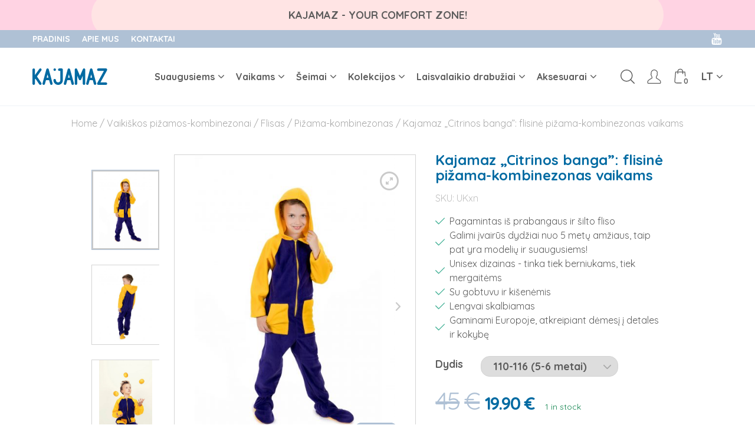

--- FILE ---
content_type: text/html; charset=UTF-8
request_url: https://kajamaz.com/lt/p/kajamaz-moodz-citrinos-banga-flisine-pizama-kombinezonas/
body_size: 59956
content:
<!doctype html>
<html lang="lt-LT">
<head>
	<meta charset="UTF-8">
	<meta name="viewport" content="width=device-width, initial-scale=1">
	<link rel="profile" href="https://gmpg.org/xfn/11">
    
    
    <meta name="verify-paysera" content="ba80b8bf6586c2744e3f008e49581619">
    
	<meta name='robots' content='index, follow, max-image-preview:large, max-snippet:-1, max-video-preview:-1' />
	<style>img:is([sizes="auto" i], [sizes^="auto," i]) { contain-intrinsic-size: 3000px 1500px }</style>
	<link rel="alternate" hreflang="en" href="https://kajamaz.com/p/lemon-splash-kajamaz-kidz-footed-fleece-pajamas-for-kids-kids-onesie/" />
<link rel="alternate" hreflang="de" href="https://kajamaz.com/de/p/zitronen-knaller-kajamaz-kidz-schlafanzug-einteiler-fur-kinder-mit-fuslingen/" />
<link rel="alternate" hreflang="lt" href="https://kajamaz.com/lt/p/kajamaz-moodz-citrinos-banga-flisine-pizama-kombinezonas/" />
<link rel="alternate" hreflang="x-default" href="https://kajamaz.com/p/lemon-splash-kajamaz-kidz-footed-fleece-pajamas-for-kids-kids-onesie/" />

	<!-- This site is optimized with the Yoast SEO plugin v19.9 - https://yoast.com/wordpress/plugins/seo/ -->
	<title>Kajamaz &quot;Citrinos banga&quot;: flisinė pižama-kombinezonas vaikams - Kajamaz</title><link rel="preload" as="style" href="https://fonts.googleapis.com/css?family=Quicksand%3A300%2C400%2C500%2C700&#038;subset=latin-ext&#038;display=swap" /><link rel="stylesheet" href="https://fonts.googleapis.com/css?family=Quicksand%3A300%2C400%2C500%2C700&#038;subset=latin-ext&#038;display=swap" media="print" onload="this.media='all'" /><noscript><link rel="stylesheet" href="https://fonts.googleapis.com/css?family=Quicksand%3A300%2C400%2C500%2C700&#038;subset=latin-ext&#038;display=swap" /></noscript><link rel="stylesheet" href="https://kajamaz.com/wp-content/cache/min/1/51375f5a10c5f40f0b86cb916cc987e7.css" media="all" data-minify="1" />
	<link rel="canonical" href="https://kajamaz.com/lt/p/kajamaz-moodz-citrinos-banga-flisine-pizama-kombinezonas/" />
	<meta property="og:locale" content="lt_LT" />
	<meta property="og:type" content="article" />
	<meta property="og:title" content="Kajamaz &quot;Citrinos banga&quot;: flisinė pižama-kombinezonas vaikams - Kajamaz" />
	<meta property="og:description" content="Vaikai mėgsta spalvas! &#8222;Kajamaz Moodz&#8221; &#8211; viskas apie spalvingas įdomybes! Mes sujungėme po dvi spalvas kiekvienoje pižamoje – kad jūsų vaikai mėgautųsi įdomiu dizainu!   Citrinos banga &#8211; tai dvi ryškios spalvos viename kombinezone &#8211; sukuria nuostabų maištingą kontrastą! Puikiai tinka protingiems ir aktyviems taisyklių laužytojiems! Ryškiai geltonos ir mėlynai violetinės spalvos įdomiai nuotaikai! Leiskimės į [&hellip;]" />
	<meta property="og:url" content="https://kajamaz.com/lt/p/kajamaz-moodz-citrinos-banga-flisine-pizama-kombinezonas/" />
	<meta property="og:site_name" content="Kajamaz" />
	<meta property="article:publisher" content="https://www.facebook.com/kajamaz/" />
	<meta property="article:modified_time" content="2019-12-01T22:35:43+00:00" />
	<meta property="og:image" content="https://kajamaz.com/wp-content/uploads/2019/03/lemon-splash-kajamaz-kidz-footed-fleece-pajamas-for-kids-kids-onesie.jpeg" />
	<meta property="og:image:width" content="1333" />
	<meta property="og:image:height" content="1999" />
	<meta property="og:image:type" content="image/jpeg" />
	<meta name="twitter:card" content="summary_large_image" />
	<script type="application/ld+json" class="yoast-schema-graph">{"@context":"https://schema.org","@graph":[{"@type":"WebPage","@id":"https://kajamaz.com/lt/p/kajamaz-moodz-citrinos-banga-flisine-pizama-kombinezonas/","url":"https://kajamaz.com/lt/p/kajamaz-moodz-citrinos-banga-flisine-pizama-kombinezonas/","name":"Kajamaz \"Citrinos banga\": flisinė pižama-kombinezonas vaikams - Kajamaz","isPartOf":{"@id":"https://kajamaz.com/lt/#website"},"primaryImageOfPage":{"@id":"https://kajamaz.com/lt/p/kajamaz-moodz-citrinos-banga-flisine-pizama-kombinezonas/#primaryimage"},"image":{"@id":"https://kajamaz.com/lt/p/kajamaz-moodz-citrinos-banga-flisine-pizama-kombinezonas/#primaryimage"},"thumbnailUrl":"https://kajamaz.com/wp-content/uploads/2019/03/lemon-splash-kajamaz-kidz-footed-fleece-pajamas-for-kids-kids-onesie.jpeg","datePublished":"2018-09-07T07:41:53+00:00","dateModified":"2019-12-01T22:35:43+00:00","breadcrumb":{"@id":"https://kajamaz.com/lt/p/kajamaz-moodz-citrinos-banga-flisine-pizama-kombinezonas/#breadcrumb"},"inLanguage":"lt-LT","potentialAction":[{"@type":"ReadAction","target":["https://kajamaz.com/lt/p/kajamaz-moodz-citrinos-banga-flisine-pizama-kombinezonas/"]}]},{"@type":"ImageObject","inLanguage":"lt-LT","@id":"https://kajamaz.com/lt/p/kajamaz-moodz-citrinos-banga-flisine-pizama-kombinezonas/#primaryimage","url":"https://kajamaz.com/wp-content/uploads/2019/03/lemon-splash-kajamaz-kidz-footed-fleece-pajamas-for-kids-kids-onesie.jpeg","contentUrl":"https://kajamaz.com/wp-content/uploads/2019/03/lemon-splash-kajamaz-kidz-footed-fleece-pajamas-for-kids-kids-onesie.jpeg","width":1333,"height":1999,"caption":"Lemon Splash Kajamaz Kidz: Footed Fleece Pajamas For Kids"},{"@type":"BreadcrumbList","@id":"https://kajamaz.com/lt/p/kajamaz-moodz-citrinos-banga-flisine-pizama-kombinezonas/#breadcrumb","itemListElement":[{"@type":"ListItem","position":1,"name":"Home","item":"https://kajamaz.com/lt/"},{"@type":"ListItem","position":2,"name":"Produktai","item":"https://kajamaz.com/lt/produktai/"},{"@type":"ListItem","position":3,"name":"Kajamaz &#8222;Citrinos banga&#8221;: flisinė pižama-kombinezonas vaikams"}]},{"@type":"WebSite","@id":"https://kajamaz.com/lt/#website","url":"https://kajamaz.com/lt/","name":"Kajamaz","description":"Your comfort zone","publisher":{"@id":"https://kajamaz.com/lt/#organization"},"potentialAction":[{"@type":"SearchAction","target":{"@type":"EntryPoint","urlTemplate":"https://kajamaz.com/lt/?s={search_term_string}"},"query-input":"required name=search_term_string"}],"inLanguage":"lt-LT"},{"@type":"Organization","@id":"https://kajamaz.com/lt/#organization","name":"Kajamaz","url":"https://kajamaz.com/lt/","logo":{"@type":"ImageObject","inLanguage":"lt-LT","@id":"https://kajamaz.com/lt/#/schema/logo/image/","url":"http://kajamaz.com/wp-content/uploads/2019/06/kajamaz-logo-with-slogan.png","contentUrl":"http://kajamaz.com/wp-content/uploads/2019/06/kajamaz-logo-with-slogan.png","width":220,"height":71,"caption":"Kajamaz"},"image":{"@id":"https://kajamaz.com/lt/#/schema/logo/image/"},"sameAs":["https://www.instagram.com/kajamaz_fashion/","https://www.youtube.com/channel/UC3aaBRtqFWG3MJoWXkIEe2Q","https://www.facebook.com/kajamaz/"]}]}</script>
	<!-- / Yoast SEO plugin. -->


<link href='https://fonts.gstatic.com' crossorigin rel='preconnect' />
<style id='safe-svg-svg-icon-style-inline-css' type='text/css'>
.safe-svg-cover{text-align:center}.safe-svg-cover .safe-svg-inside{display:inline-block;max-width:100%}.safe-svg-cover svg{height:100%;max-height:100%;max-width:100%;width:100%}

</style>




<style id='wcml-horizontal-list-0-inline-css' type='text/css'>
.product.wcml-horizontal-list .wcml-cs-active-currency>a {background-color:#dddddd;}
</style>
<style id='woocommerce-inline-inline-css' type='text/css'>
.woocommerce form .form-row .required { visibility: visible; }
</style>






<style id='xoo-wsc-style-inline-css' type='text/css'>

.xoo-wsc-sp-left-col img{
	max-width: 80px;
}

.xoo-wsc-sp-right-col{
	font-size: 14px;
}

.xoo-wsc-sp-container{
	background-color: #eee;
}


 

.xoo-wsc-footer{
	background-color: #ffffff;
	color: #000000;
	padding: 10px 20px;
}

.xoo-wsc-footer, .xoo-wsc-footer a, .xoo-wsc-footer .amount{
	font-size: 18px;
}

.xoo-wsc-ft-buttons-cont{
	grid-template-columns: auto;
}

.xoo-wsc-basket{
	bottom: 12px;
	right: 0px;
	background-color: #ffffff;
	color: #000000;
	box-shadow: 0;
}

.xoo-wsc-items-count{
	top: -15px;
	left: -15px;
}

.xoo-wsc-items-count, .xoo-wsc-sc-count{
	background-color: #000000;
	color: #ffffff;
}

.xoo-wsc-container, .xoo-wsc-slider{
	max-width: 340px;
	right: -340px;
	top: 0;bottom: 0;
	bottom: 0;
	font-family: }


.xoo-wsc-cart-active .xoo-wsc-container, .xoo-wsc-slider-active .xoo-wsc-slider{
	right: 0;
}

.xoo-wsc-cart-active .xoo-wsc-basket{
	right: 340px;
}

.xoo-wsc-slider{
	right: -340px;
}

span.xoo-wsch-close {
    font-size: 16px;
    right: 10px;
}

.xoo-wsch-top{
	justify-content: center;
}

.xoo-wsch-text{
	font-size: 20px;
}

.xoo-wsc-header{
	color: #000000;
	background-color: #ffffff;
}

.xoo-wsc-sb-bar > span{
	background-color: #1e73be;
}

.xoo-wsc-body{
	background-color: #ffffff;
}

.xoo-wsc-body, .xoo-wsc-body span.amount, .xoo-wsc-body a{
	font-size: 16px;
	color: #000000;
}

.xoo-wsc-product{
	padding: 20px 15px;
}

.xoo-wsc-img-col{
	width: 30%;
}
.xoo-wsc-sum-col{
	width: 70%;
}

.xoo-wsc-sum-col{
	justify-content: center;
}

/***** Quantity *****/

.xoo-wsc-qty-box{
	max-width: 75px;
}

.xoo-wsc-qty-box.xoo-wsc-qtb-square{
	border-color: #000000;
}

input[type="number"].xoo-wsc-qty{
	border-color: #000000;
	background-color: #ffffff;
	color: #000000;
	height: 28px;
	line-height: 28px;
}

input[type="number"].xoo-wsc-qty, .xoo-wsc-qtb-square{
	border-width: 1px;
	border-style: solid;
}
.xoo-wsc-chng{
	background-color: #ffffff;
	color: #000000;
}
</style>


<style id='kajamaz-woocommerce-style-inline-css' type='text/css'>
@font-face {
			font-family: "star";
			src: url("https://kajamaz.com/wp-content/plugins/woocommerce/assets/fonts/star.eot");
			src: url("https://kajamaz.com/wp-content/plugins/woocommerce/assets/fonts/star.eot?#iefix") format("embedded-opentype"),
				url("https://kajamaz.com/wp-content/plugins/woocommerce/assets/fonts/star.woff") format("woff"),
				url("https://kajamaz.com/wp-content/plugins/woocommerce/assets/fonts/star.ttf") format("truetype"),
				url("https://kajamaz.com/wp-content/plugins/woocommerce/assets/fonts/star.svg#star") format("svg");
			font-weight: normal;
			font-style: normal;
		}
</style>

<style id='rocket-lazyload-inline-css' type='text/css'>
.rll-youtube-player{position:relative;padding-bottom:56.23%;height:0;overflow:hidden;max-width:100%;}.rll-youtube-player:focus-within{outline: 2px solid currentColor;outline-offset: 5px;}.rll-youtube-player iframe{position:absolute;top:0;left:0;width:100%;height:100%;z-index:100;background:0 0}.rll-youtube-player img{bottom:0;display:block;left:0;margin:auto;max-width:100%;width:100%;position:absolute;right:0;top:0;border:none;height:auto;-webkit-transition:.4s all;-moz-transition:.4s all;transition:.4s all}.rll-youtube-player img:hover{-webkit-filter:brightness(75%)}.rll-youtube-player .play{height:100%;width:100%;left:0;top:0;position:absolute;background:url(https://kajamaz.com/wp-content/plugins/wp-rocket/assets/img/youtube.png) no-repeat center;background-color: transparent !important;cursor:pointer;border:none;}
</style>
<script type="text/javascript" src="https://kajamaz.com/wp-content/themes/kajamaz/assets/js/dist/global/jquery-3.6.0.min.js?ver=3.6.0" id="jquery-js"></script>
<script type="text/javascript" id="wpml-cookie-js-extra">
/* <![CDATA[ */
var wpml_cookies = {"wp-wpml_current_language":{"value":"lt","expires":1,"path":"\/"}};
var wpml_cookies = {"wp-wpml_current_language":{"value":"lt","expires":1,"path":"\/"}};
/* ]]> */
</script>
<script data-minify="1" type="text/javascript" src="https://kajamaz.com/wp-content/cache/min/1/wp-content/plugins/sitepress-multilingual-cms/res/js/cookies/language-cookie.js?ver=1759077771" id="wpml-cookie-js"></script>
<script data-minify="1" type="text/javascript" src="https://kajamaz.com/wp-content/cache/min/1/wp-content/plugins/woo-custom-related-products/public/js/woo-custom-related-products-public.js?ver=1759077771" id="woo-custom-related-products-js"></script>
<script type="text/javascript" id="jquery-cookie-js-extra">
/* <![CDATA[ */
var affwp_scripts = {"ajaxurl":"https:\/\/kajamaz.com\/wp-admin\/admin-ajax.php"};
/* ]]> */
</script>
<script type="text/javascript" src="https://kajamaz.com/wp-content/plugins/woocommerce/assets/js/jquery-cookie/jquery.cookie.min.js?ver=1.4.1-wc.6.8.0" id="jquery-cookie-js"></script>
<script type="text/javascript" id="affwp-tracking-js-extra">
/* <![CDATA[ */
var affwp_debug_vars = {"integrations":{"woocommerce":"WooCommerce"},"version":"2.9.7","currency":"EUR","ref_cookie":"affwp_ref","visit_cookie":"affwp_ref_visit_id","campaign_cookie":"affwp_campaign"};
/* ]]> */
</script>
<script type="text/javascript" src="https://kajamaz.com/wp-content/plugins/affiliate-wp/assets/js/tracking.min.js?ver=2.9.7" id="affwp-tracking-js"></script>
<script type="text/javascript" id="ari-fancybox-js-extra">
/* <![CDATA[ */
var ARI_FANCYBOX = {"lightbox":{"touch":{"vertical":true,"momentum":true},"buttons":["slideShow","fullScreen","thumbs","close"],"lang":"custom","i18n":{"custom":{"PREV":"Previous","NEXT":"Next","PLAY_START":"Start slideshow (P)","PLAY_STOP":"Stop slideshow (P)","FULL_SCREEN":"Full screen (F)","THUMBS":"Thumbnails (G)","ZOOM":"Zoom","CLOSE":"Close (Esc)","ERROR":"The requested content cannot be loaded. <br\/> Please try again later."}}},"convert":{},"mobile":{},"slideshow":{},"deeplinking":{},"integration":{},"share":{"ignoreTypes":["iframe","inline"]},"comments":{"supportedTypes":["image"]},"protect":{},"extra":{},"viewers":{"pdfjs":{"url":"https:\/\/kajamaz.com\/wp-content\/plugins\/ari-fancy-lightbox\/assets\/pdfjs\/web\/viewer.html"}},"messages":{"share_facebook_title":"Share on Facebook","share_twitter_title":"Share on Twitter","share_gplus_title":"Share on Google+","share_pinterest_title":"Share on Pinterest","share_linkedin_title":"Share on LinkedIn","share_vk_title":"Share on VK","share_email_title":"Send by e-mail","download_title":"Download","comments":"Comments"}};
/* ]]> */
</script>
<script type="text/javascript" src="https://kajamaz.com/wp-content/plugins/ari-fancy-lightbox/assets/fancybox/jquery.fancybox.min.js?ver=1.8.10" id="ari-fancybox-js"></script>
<script>
window.wc_ga_pro = {};

window.wc_ga_pro.ajax_url = 'https://kajamaz.com/wp-admin/admin-ajax.php';

window.wc_ga_pro.available_gateways = {"paysera_hanza":"AB bankas \"Swedbank\"","paysera_seb":"SEB","paysera_parex":"AB Citadele bankas","paysera_sb":"AB \u0160iauli\u0173 bankas","paysera_mb":"UAB Medicinos bankas","paysera_nord":"AB bankas \"DNB\"","paysera_wallet":"Paysera","paypal":"PayPal","lt_revolut":"Revolut"};

// interpolate json by replacing placeholders with variables
window.wc_ga_pro.interpolate_json = function( object, variables ) {

	if ( ! variables ) {
		return object;
	}

	var j = JSON.stringify( object );

	for ( var k in variables ) {
		j = j.split( '{$' + k + '}' ).join( variables[ k ] );
	}

	return JSON.parse( j );
};

// return the title for a payment gateway
window.wc_ga_pro.get_payment_method_title = function( payment_method ) {
	return window.wc_ga_pro.available_gateways[ payment_method ] || payment_method;
};

// check if an email is valid
window.wc_ga_pro.is_valid_email = function( email ) {
  return /[^\s@]+@[^\s@]+\.[^\s@]+/.test( email );
};

</script>
<!-- Start WooCommerce Google Analytics Pro -->
		<script>
	(function(i,s,o,g,r,a,m){i['GoogleAnalyticsObject']=r;i[r]=i[r]||function(){
	(i[r].q=i[r].q||[]).push(arguments)},i[r].l=1*new Date();a=s.createElement(o),
	m=s.getElementsByTagName(o)[0];a.async=1;a.src=g;m.parentNode.insertBefore(a,m)
	})(window,document,'script','https://www.google-analytics.com/analytics.js','ga');
		ga( 'create', 'UA-151935132-1', {"cookieDomain":"auto"} );
	ga( 'set', 'forceSSL', true );
	ga( 'require', 'ec' );

	
	(function() {

		// trigger an event the old-fashioned way to avoid a jQuery dependency and still support IE
		var event = document.createEvent( 'Event' );

		event.initEvent( 'wc_google_analytics_pro_loaded', true, true );

		document.dispatchEvent( event );
	})();
</script>
		<!-- end WooCommerce Google Analytics Pro -->
		<meta name="generator" content="WordPress 6.8.2" />
<meta name="generator" content="WooCommerce 6.8.0" />
<link rel='shortlink' href='https://kajamaz.com/lt/?p=1265' />
<link rel="alternate" title="oEmbed (JSON)" type="application/json+oembed" href="https://kajamaz.com/lt/wp-json/oembed/1.0/embed?url=https%3A%2F%2Fkajamaz.com%2Flt%2Fp%2Fkajamaz-moodz-citrinos-banga-flisine-pizama-kombinezonas%2F" />
<link rel="alternate" title="oEmbed (XML)" type="text/xml+oembed" href="https://kajamaz.com/lt/wp-json/oembed/1.0/embed?url=https%3A%2F%2Fkajamaz.com%2Flt%2Fp%2Fkajamaz-moodz-citrinos-banga-flisine-pizama-kombinezonas%2F&#038;format=xml" />
<meta name="generator" content="WPML ver:4.5.14 stt:1,3,32;" />
<script type="text/javascript">
                           var ajaxurl = "https://kajamaz.com/wp-admin/admin-ajax.php";
                         </script>		<script type="text/javascript">
		var AFFWP = AFFWP || {};
		AFFWP.referral_var = 'ref';
		AFFWP.expiration = 30;
		AFFWP.debug = 0;


		AFFWP.referral_credit_last = 1;
		</script>
<style type="text/css">BODY .fancybox-container{z-index:200000}BODY .fancybox-is-open .fancybox-bg{opacity:0.87}BODY .fancybox-bg {background-color:#0f0f11}BODY .fancybox-thumbs {background-color:#ffffff}</style>	<noscript><style>.woocommerce-product-gallery{ opacity: 1 !important; }</style></noscript>
	
<!-- Meta Pixel Code -->
<script type='text/javascript'>
!function(f,b,e,v,n,t,s){if(f.fbq)return;n=f.fbq=function(){n.callMethod?
n.callMethod.apply(n,arguments):n.queue.push(arguments)};if(!f._fbq)f._fbq=n;
n.push=n;n.loaded=!0;n.version='2.0';n.queue=[];t=b.createElement(e);t.async=!0;
t.src=v;s=b.getElementsByTagName(e)[0];s.parentNode.insertBefore(t,s)}(window,
document,'script','https://connect.facebook.net/en_US/fbevents.js');
</script>
<!-- End Meta Pixel Code -->
<script type='text/javascript'>
  fbq('init', '2133258123514739', {}, {
    "agent": "wordpress-6.8.2-3.0.8"
});
  </script><script type='text/javascript'>
  fbq('track', 'PageView', []);
  </script>
<!-- Meta Pixel Code -->
<noscript>
<img height="1" width="1" style="display:none" alt="fbpx"
src="https://www.facebook.com/tr?id=2133258123514739&ev=PageView&noscript=1" />
</noscript>
<!-- End Meta Pixel Code -->
<style>
/* Default Styles */
.iconic-woothumbs-all-images-wrap {
	float: left;
	width: 100%;
}

/* Icon Styles */
.iconic-woothumbs-icon {
	color: #7c7c7c;
}

/* Bullet Styles */
.iconic-woothumbs-all-images-wrap .slick-dots button,
.iconic-woothumbs-zoom-bullets .slick-dots button {
	border-color: #7c7c7c !important;
}

.iconic-woothumbs-all-images-wrap .slick-dots .slick-active button,
.iconic-woothumbs-zoom-bullets .slick-dots .slick-active button {
	background-color: #7c7c7c !important;
}

/* Thumbnails */

.iconic-woothumbs-all-images-wrap--thumbnails-left .iconic-woothumbs-thumbnails-wrap,
.iconic-woothumbs-all-images-wrap--thumbnails-right .iconic-woothumbs-thumbnails-wrap {
	width: 25.484%;
}

.iconic-woothumbs-all-images-wrap--thumbnails-left .iconic-woothumbs-images-wrap,
.iconic-woothumbs-all-images-wrap--thumbnails-right .iconic-woothumbs-images-wrap {
	width: 75%;
}


.iconic-woothumbs-thumbnails__image-wrapper:after {
	border-color: #7c7c7c;
}

.iconic-woothumbs-thumbnails__control {
	color: #7c7c7c;
}

.iconic-woothumbs-all-images-wrap--thumbnails-left .iconic-woothumbs-thumbnails__control {
	right: 25px;
}

.iconic-woothumbs-all-images-wrap--thumbnails-right .iconic-woothumbs-thumbnails__control {
	left: 25px;
}


/* Stacked Thumbnails - Left & Right */

.iconic-woothumbs-all-images-wrap--thumbnails-left .iconic-woothumbs-thumbnails-wrap--stacked,
.iconic-woothumbs-all-images-wrap--thumbnails-right .iconic-woothumbs-thumbnails-wrap--stacked {
	margin: 0;
}

.iconic-woothumbs-thumbnails-wrap--stacked .iconic-woothumbs-thumbnails__slide {
	width: 33.333333333333%;
}

/* Stacked Thumbnails - Left */

.iconic-woothumbs-all-images-wrap--thumbnails-left .iconic-woothumbs-thumbnails-wrap--stacked .iconic-woothumbs-thumbnails__slide {
	padding: 0 25px 25px 0;
}

/* Stacked Thumbnails - Right */

.iconic-woothumbs-all-images-wrap--thumbnails-right .iconic-woothumbs-thumbnails-wrap--stacked .iconic-woothumbs-thumbnails__slide {
	padding: 0 0 25px 25px;
}

/* Stacked Thumbnails - Above & Below */


.iconic-woothumbs-all-images-wrap--thumbnails-above .iconic-woothumbs-thumbnails-wrap--stacked,
.iconic-woothumbs-all-images-wrap--thumbnails-below .iconic-woothumbs-thumbnails-wrap--stacked {
	margin: 0 -12px 0 -13px;
}

/* Stacked Thumbnails - Above */

.iconic-woothumbs-all-images-wrap--thumbnails-above .iconic-woothumbs-thumbnails-wrap--stacked .iconic-woothumbs-thumbnails__slide {
	padding: 0 12px 25px 13px;
}

/* Stacked Thumbnails - Below */

.iconic-woothumbs-all-images-wrap--thumbnails-below .iconic-woothumbs-thumbnails-wrap--stacked .iconic-woothumbs-thumbnails__slide {
	padding: 25px 12px 0 13px;
}

/* Sliding Thumbnails - Left & Right, Above & Below */

.iconic-woothumbs-all-images-wrap--thumbnails-left .iconic-woothumbs-thumbnails-wrap--sliding,
.iconic-woothumbs-all-images-wrap--thumbnails-right .iconic-woothumbs-thumbnails-wrap--sliding {
	margin: 0;
}

/* Sliding Thumbnails - Left & Right */

.iconic-woothumbs-all-images-wrap--thumbnails-left .iconic-woothumbs-thumbnails-wrap--sliding .slick-list,
.iconic-woothumbs-all-images-wrap--thumbnails-right .iconic-woothumbs-thumbnails-wrap--sliding .slick-list {
	margin-bottom: -25px;
}

.iconic-woothumbs-all-images-wrap--thumbnails-left .iconic-woothumbs-thumbnails-wrap--sliding .iconic-woothumbs-thumbnails__image-wrapper,
.iconic-woothumbs-all-images-wrap--thumbnails-right .iconic-woothumbs-thumbnails-wrap--sliding .iconic-woothumbs-thumbnails__image-wrapper {
	margin-bottom: 25px;
}

/* Sliding Thumbnails - Left */

.iconic-woothumbs-all-images-wrap--thumbnails-left .iconic-woothumbs-thumbnails-wrap--sliding {
	padding-right: 25px;
}

/* Sliding Thumbnails - Right */

.iconic-woothumbs-all-images-wrap--thumbnails-right .iconic-woothumbs-thumbnails-wrap--sliding {
	padding-left: 25px;
}

/* Sliding Thumbnails - Above & Below */

.iconic-woothumbs-thumbnails-wrap--horizontal.iconic-woothumbs-thumbnails-wrap--sliding .iconic-woothumbs-thumbnails__slide {
	width: 33.333333333333%;
}

.iconic-woothumbs-all-images-wrap--thumbnails-above .iconic-woothumbs-thumbnails-wrap--sliding .slick-list,
.iconic-woothumbs-all-images-wrap--thumbnails-below .iconic-woothumbs-thumbnails-wrap--sliding .slick-list {
	margin-right: -25px;
}

.iconic-woothumbs-all-images-wrap--thumbnails-above .iconic-woothumbs-thumbnails-wrap--sliding .iconic-woothumbs-thumbnails__image-wrapper,
.iconic-woothumbs-all-images-wrap--thumbnails-below .iconic-woothumbs-thumbnails-wrap--sliding .iconic-woothumbs-thumbnails__image-wrapper {
	margin-right: 25px;
}

/* Sliding Thumbnails - Above */

.iconic-woothumbs-all-images-wrap--thumbnails-above .iconic-woothumbs-thumbnails-wrap--sliding {
	margin-bottom: 25px;
}

/* Sliding Thumbnails - Below */

.iconic-woothumbs-all-images-wrap--thumbnails-below .iconic-woothumbs-thumbnails-wrap--sliding {
	margin-top: 25px;
}

/* Zoom Styles */


.zm-handlerarea {
	background: #000000;
	-ms-filter: "progid:DXImageTransform.Microsoft.Alpha(Opacity=80)" !important;
	filter: alpha(opacity=80) !important;
	-moz-opacity: 0.8 !important;
	-khtml-opacity: 0.8 !important;
	opacity: 0.8 !important;
}

/* Media Queries */


@media screen and (max-width: 768px) {

	.iconic-woothumbs-all-images-wrap {
		float: none;
		width: 100%;
	}

	.iconic-woothumbs-hover-icons .iconic-woothumbs-icon {
		opacity: 1;
	}


	.iconic-woothumbs-all-images-wrap--thumbnails-above .iconic-woothumbs-images-wrap,
	.iconic-woothumbs-all-images-wrap--thumbnails-left .iconic-woothumbs-images-wrap,
	.iconic-woothumbs-all-images-wrap--thumbnails-right .iconic-woothumbs-images-wrap {
		width: 100%;
	}

	.iconic-woothumbs-all-images-wrap--thumbnails-left .iconic-woothumbs-thumbnails-wrap,
	.iconic-woothumbs-all-images-wrap--thumbnails-right .iconic-woothumbs-thumbnails-wrap {
		width: 100%;
	}


	.iconic-woothumbs-thumbnails-wrap--horizontal .iconic-woothumbs-thumbnails__slide {
		width: 33.333333333333%;
	}

}


</style><link rel="icon" href="https://kajamaz.com/wp-content/uploads/2020/06/cropped-kajamaz-favicon-32x32.png" sizes="32x32" />
<link rel="icon" href="https://kajamaz.com/wp-content/uploads/2020/06/cropped-kajamaz-favicon-192x192.png" sizes="192x192" />
<link rel="apple-touch-icon" href="https://kajamaz.com/wp-content/uploads/2020/06/cropped-kajamaz-favicon-180x180.png" />
<meta name="msapplication-TileImage" content="https://kajamaz.com/wp-content/uploads/2020/06/cropped-kajamaz-favicon-270x270.png" />
<noscript><style id="rocket-lazyload-nojs-css">.rll-youtube-player, [data-lazy-src]{display:none !important;}</style></noscript><style id='asp-instance-1'>div[id*='ajaxsearchpro1_'] div.asp_loader,div[id*='ajaxsearchpro1_'] div.asp_loader *{box-sizing:border-box !important;margin:0;padding:0;box-shadow:none}div[id*='ajaxsearchpro1_'] div.asp_loader{box-sizing:border-box;display:flex;flex:0 1 auto;flex-direction:column;flex-grow:0;flex-shrink:0;flex-basis:28px;max-width:100%;max-height:100%;align-items:center;justify-content:center}div[id*='ajaxsearchpro1_'] div.asp_loader-inner{width:100%;margin:0 auto;text-align:center;height:100%}@-webkit-keyframes ball-scale-ripple{0%{-webkit-transform:scale(0.1);transform:scale(0.1);opacity:1}70%{-webkit-transform:scale(1);transform:scale(1);opacity:0.7}100%{opacity:0.0}}@keyframes ball-scale-ripple{0%{-webkit-transform:scale(0.1);transform:scale(0.1);opacity:1}70%{-webkit-transform:scale(1);transform:scale(1);opacity:0.7}100%{opacity:0.0}}div[id*='ajaxsearchpro1_'] div.asp_ball-scale-ripple>div{-webkit-animation-fill-mode:both;animation-fill-mode:both;height:100%;width:100%;border-radius:100%;border:2px solid rgba(175,192,213,1);-webkit-animation:ball-scale-ripple 1s 0s infinite cubic-bezier(.21,.53,.56,.8);animation:ball-scale-ripple 1s 0s infinite cubic-bezier(.21,.53,.56,.8)}div[id*='ajaxsearchprores1_'] .asp_res_loader div.asp_loader,div[id*='ajaxsearchprores1_'] .asp_res_loader div.asp_loader *{box-sizing:border-box !important;margin:0;padding:0;box-shadow:none}div[id*='ajaxsearchprores1_'] .asp_res_loader div.asp_loader{box-sizing:border-box;display:flex;flex:0 1 auto;flex-direction:column;flex-grow:0;flex-shrink:0;flex-basis:28px;max-width:100%;max-height:100%;align-items:center;justify-content:center}div[id*='ajaxsearchprores1_'] .asp_res_loader div.asp_loader-inner{width:100%;margin:0 auto;text-align:center;height:100%}@-webkit-keyframes ball-scale-ripple{0%{-webkit-transform:scale(0.1);transform:scale(0.1);opacity:1}70%{-webkit-transform:scale(1);transform:scale(1);opacity:0.7}100%{opacity:0.0}}@keyframes ball-scale-ripple{0%{-webkit-transform:scale(0.1);transform:scale(0.1);opacity:1}70%{-webkit-transform:scale(1);transform:scale(1);opacity:0.7}100%{opacity:0.0}}div[id*='ajaxsearchprores1_'] .asp_res_loader div.asp_ball-scale-ripple>div{-webkit-animation-fill-mode:both;animation-fill-mode:both;height:100%;width:100%;border-radius:100%;border:2px solid rgba(175,192,213,1);-webkit-animation:ball-scale-ripple 1s 0s infinite cubic-bezier(.21,.53,.56,.8);animation:ball-scale-ripple 1s 0s infinite cubic-bezier(.21,.53,.56,.8)}#ajaxsearchpro1_1 div.asp_loader,#ajaxsearchpro1_2 div.asp_loader,#ajaxsearchpro1_1 div.asp_loader *,#ajaxsearchpro1_2 div.asp_loader *{box-sizing:border-box !important;margin:0;padding:0;box-shadow:none}#ajaxsearchpro1_1 div.asp_loader,#ajaxsearchpro1_2 div.asp_loader{box-sizing:border-box;display:flex;flex:0 1 auto;flex-direction:column;flex-grow:0;flex-shrink:0;flex-basis:28px;max-width:100%;max-height:100%;align-items:center;justify-content:center}#ajaxsearchpro1_1 div.asp_loader-inner,#ajaxsearchpro1_2 div.asp_loader-inner{width:100%;margin:0 auto;text-align:center;height:100%}@-webkit-keyframes ball-scale-ripple{0%{-webkit-transform:scale(0.1);transform:scale(0.1);opacity:1}70%{-webkit-transform:scale(1);transform:scale(1);opacity:0.7}100%{opacity:0.0}}@keyframes ball-scale-ripple{0%{-webkit-transform:scale(0.1);transform:scale(0.1);opacity:1}70%{-webkit-transform:scale(1);transform:scale(1);opacity:0.7}100%{opacity:0.0}}#ajaxsearchpro1_1 div.asp_ball-scale-ripple>div,#ajaxsearchpro1_2 div.asp_ball-scale-ripple>div{-webkit-animation-fill-mode:both;animation-fill-mode:both;height:100%;width:100%;border-radius:100%;border:2px solid rgba(175,192,213,1);-webkit-animation:ball-scale-ripple 1s 0s infinite cubic-bezier(.21,.53,.56,.8);animation:ball-scale-ripple 1s 0s infinite cubic-bezier(.21,.53,.56,.8)}@-webkit-keyframes asp_an_fadeInDown{0%{opacity:0;-webkit-transform:translateY(-20px)}100%{opacity:1;-webkit-transform:translateY(0)}}@keyframes asp_an_fadeInDown{0%{opacity:0;transform:translateY(-20px)}100%{opacity:1;transform:translateY(0)}}.asp_an_fadeInDown{-webkit-animation-name:asp_an_fadeInDown;animation-name:asp_an_fadeInDown}div.asp_r.asp_r_1,div.asp_r.asp_r_1 *,div.asp_m.asp_m_1,div.asp_m.asp_m_1 *,div.asp_s.asp_s_1,div.asp_s.asp_s_1 *{-webkit-box-sizing:content-box;-moz-box-sizing:content-box;-ms-box-sizing:content-box;-o-box-sizing:content-box;box-sizing:content-box;border:0;border-radius:0;text-transform:none;text-shadow:none;box-shadow:none;text-decoration:none;text-align:left;letter-spacing:normal}div.asp_r.asp_r_1,div.asp_m.asp_m_1,div.asp_s.asp_s_1{-webkit-box-sizing:border-box;-moz-box-sizing:border-box;-ms-box-sizing:border-box;-o-box-sizing:border-box;box-sizing:border-box}div.asp_r.asp_r_1,div.asp_r.asp_r_1 *,div.asp_m.asp_m_1,div.asp_m.asp_m_1 *,div.asp_s.asp_s_1,div.asp_s.asp_s_1 *{padding:0;margin:0}.wpdreams_clear{clear:both}.asp_w_container_1{width:100%}div.asp_m.asp_m_1{width:100%;height:auto;max-height:none;border-radius:5px;background:#d1eaff;margin-top:0;margin-bottom:0;background-image:-moz-radial-gradient(center,ellipse cover,rgb(255,255,255),rgb(255,255,255));background-image:-webkit-gradient(radial,center center,0px,center center,100%,rgb(255,255,255),rgb(255,255,255));background-image:-webkit-radial-gradient(center,ellipse cover,rgb(255,255,255),rgb(255,255,255));background-image:-o-radial-gradient(center,ellipse cover,rgb(255,255,255),rgb(255,255,255));background-image:-ms-radial-gradient(center,ellipse cover,rgb(255,255,255),rgb(255,255,255));background-image:radial-gradient(ellipse at center,rgb(255,255,255),rgb(255,255,255));overflow:hidden;border:1px solid rgb(228,228,228);border-radius:0;box-shadow:none}div.asp_m.asp_m_1 .probox{margin:0;height:50px;background-image:-moz-radial-gradient(center,ellipse cover,rgb(255,255,255),rgb(255,255,255));background-image:-webkit-gradient(radial,center center,0px,center center,100%,rgb(255,255,255),rgb(255,255,255));background-image:-webkit-radial-gradient(center,ellipse cover,rgb(255,255,255),rgb(255,255,255));background-image:-o-radial-gradient(center,ellipse cover,rgb(255,255,255),rgb(255,255,255));background-image:-ms-radial-gradient(center,ellipse cover,rgb(255,255,255),rgb(255,255,255));background-image:radial-gradient(ellipse at center,rgb(255,255,255),rgb(255,255,255));border:0 none rgb(255,255,255);border-radius:0;box-shadow:none}p[id*=asp-try-1]{color:rgb(85,85,85) !important;display:block}div.asp_main_container+[id*=asp-try-1]{width:100%}p[id*=asp-try-1] a{color:rgb(255,181,86) !important}p[id*=asp-try-1] a:after{color:rgb(85,85,85) !important;display:inline;content:','}p[id*=asp-try-1] a:last-child:after{display:none}div.asp_m.asp_m_1 .probox .proinput{font-weight:normal;font-family:inherit;color:rgb(97,97,97);font-size:16px;line-height:18px;text-shadow:none;line-height:normal;flex-grow:1;order:5;-webkit-flex-grow:1;-webkit-order:5}div.asp_m.asp_m_1 .probox .proinput input.orig{font-weight:normal;font-family:inherit;color:rgb(97,97,97);font-size:16px;line-height:18px;text-shadow:none;line-height:normal;border:0;box-shadow:none;height:50px;position:relative;z-index:2;padding:0 !important;padding-top:2px !important;margin:-1px 0 0 -4px !important;width:100%;background:transparent !important}div.asp_m.asp_m_1 .probox .proinput input.autocomplete{font-weight:normal;font-family:inherit;color:rgb(97,97,97);font-size:16px;line-height:18px;text-shadow:none;line-height:normal;opacity:0.25;height:50px;display:block;position:relative;z-index:1;padding:0 !important;margin:-1px 0 0 -4px !important;margin-top:-50px !important;width:100%;background:transparent !important}.rtl div.asp_m.asp_m_1 .probox .proinput input.orig,.rtl div.asp_m.asp_m_1 .probox .proinput input.autocomplete{font-weight:normal;font-family:inherit;color:rgb(97,97,97);font-size:16px;line-height:18px;text-shadow:none;line-height:normal;direction:rtl;text-align:right}.rtl div.asp_m.asp_m_1 .probox .proinput{margin-right:2px}.rtl div.asp_m.asp_m_1 .probox .proloading,.rtl div.asp_m.asp_m_1 .probox .proclose{order:3}div.asp_m.asp_m_1 .probox .proinput input.orig::-webkit-input-placeholder{font-weight:normal;font-family:inherit;color:rgb(97,97,97);font-size:16px;text-shadow:none;opacity:0.85}div.asp_m.asp_m_1 .probox .proinput input.orig::-moz-placeholder{font-weight:normal;font-family:inherit;color:rgb(97,97,97);font-size:16px;text-shadow:none;opacity:0.85}div.asp_m.asp_m_1 .probox .proinput input.orig:-ms-input-placeholder{font-weight:normal;font-family:inherit;color:rgb(97,97,97);font-size:16px;text-shadow:none;opacity:0.85}div.asp_m.asp_m_1 .probox .proinput input.orig:-moz-placeholder{font-weight:normal;font-family:inherit;color:rgb(97,97,97);font-size:16px;text-shadow:none;opacity:0.85;line-height:normal !important}div.asp_m.asp_m_1 .probox .proinput input.autocomplete{font-weight:normal;font-family:inherit;color:rgb(97,97,97);font-size:16px;line-height:18px;text-shadow:none;line-height:normal;border:0;box-shadow:none}div.asp_m.asp_m_1 .probox .proloading,div.asp_m.asp_m_1 .probox .proclose,div.asp_m.asp_m_1 .probox .promagnifier,div.asp_m.asp_m_1 .probox .prosettings{width:50px;height:50px;flex:0 0 50px;flex-grow:0;order:7;-webkit-flex:0 0 50px;-webkit-flex-grow:0;-webkit-order:7}div.asp_m.asp_m_1 .probox .proclose svg{fill:rgb(254,254,254);background:rgb(51,51,51);box-shadow:0 0 0 2px rgba(255,255,255,0.9)}div.asp_m.asp_m_1 .probox .proloading{width:50px;height:50px;min-width:50px;min-height:50px;max-width:50px;max-height:50px}div.asp_m.asp_m_1 .probox .proloading .asp_loader{width:46px;height:46px;min-width:46px;min-height:46px;max-width:46px;max-height:46px}div.asp_m.asp_m_1 .probox .promagnifier{width:auto;height:50px;flex:0 0 auto;order:7;-webkit-flex:0 0 auto;-webkit-order:7}div.asp_m.asp_m_1 .probox .promagnifier div.innericon{width:50px;height:50px;float:right}div.asp_m.asp_m_1 .probox .promagnifier div.asp_text_button{width:auto;height:50px;float:right;margin:0;padding:0 10px 0 2px;font-weight:normal;font-family:inherit;color:rgba(51,51,51,1);font-size:15px;line-height:normal;text-shadow:none;line-height:50px}div.asp_m.asp_m_1 .probox .promagnifier .innericon svg{fill:rgba(103,103,103,1)}div.asp_m.asp_m_1 .probox .prosettings .innericon svg{fill:rgb(54,54,54)}div.asp_m.asp_m_1 .probox .promagnifier{width:50px;height:50px;background:transparent;background-position:center center;background-repeat:no-repeat;order:1;-webkit-order:1;float:left;border:0 none rgb(255,255,255);border-radius:0;box-shadow:0 0 0 0 rgba(255,255,255,0.64) inset;cursor:pointer;background-size:100% 100%;background-position:center center;background-repeat:no-repeat;cursor:pointer}#ajaxsearchpro1_1 .probox .promagnifier .innericon,#ajaxsearchpro1_2 .probox .promagnifier .innericon,div.asp_m.asp_m_1 .probox .promagnifier .innericon{background-image:url("http://kajamaz.com/wp-content/themes/kajamaz/assets/img/search-grey-ico.svg")}div.asp_m.asp_m_1 .probox .prosettings{width:50px;height:50px;background:transparent;background-position:center center;background-repeat:no-repeat;order:10;-webkit-order:10;float:right;border:0 solid rgb(255,255,255);border-radius:0;box-shadow:0 1px 0 0 rgba(255,255,255,0.64) inset;cursor:pointer;background-size:100% 100%;align-self:flex-end}div.asp_r.asp_r_1{position:absolute;z-index:11000;width:auto;margin:12px 0 0 0}div.asp_r.asp_r_1 .results .asp_nores .asp_keyword{padding:0 6px;cursor:pointer;font-weight:normal;font-family:inherit;color:rgba(129,129,129,1);font-size:13px;line-height:1.35em;text-shadow:none;font-weight:bold}div.asp_r.asp_r_1 .asp_results_top{background:rgb(255,255,255);border:1px none rgb(81,81,81);border-radius:0;padding:6px 12px 6px 12px;margin:0 0 4px 0;text-align:center;font-weight:normal;font-family:"Open Sans";color:rgb(74,74,74);font-size:13px;line-height:16px;text-shadow:none}div.asp_r.asp_r_1 .results .item{height:auto;background:rgb(255,255,255)}div.asp_r.asp_r_1 .results .item.hovered{background-image:-moz-radial-gradient(center,ellipse cover,rgb(244,244,244),rgb(246,246,246));background-image:-webkit-gradient(radial,center center,0px,center center,100%,rgb(244,244,244),rgb(246,246,246));background-image:-webkit-radial-gradient(center,ellipse cover,rgb(244,244,244),rgb(246,246,246));background-image:-o-radial-gradient(center,ellipse cover,rgb(244,244,244),rgb(246,246,246));background-image:-ms-radial-gradient(center,ellipse cover,rgb(244,244,244),rgb(246,246,246));background-image:radial-gradient(ellipse at center,rgb(244,244,244),rgb(246,246,246))}div.asp_r.asp_r_1 .results .item .asp_image{background-size:cover;background-repeat:no-repeat}div.asp_r.asp_r_1 .results .item .asp_item_overlay_img{background-size:cover;background-repeat:no-repeat}div.asp_r.asp_r_1 .results .item .asp_content{overflow:hidden;background:transparent;margin:0;padding:0 10px}div.asp_r.asp_r_1 .results .item .asp_content h3{margin:0;padding:0;display:inline-block;line-height:inherit;font-weight:normal;font-family:inherit;color:rgba(129,129,129,1);font-size:14px;line-height:18px;text-shadow:none}div.asp_r.asp_r_1 .results .item .asp_content h3 a{margin:0;padding:0;line-height:inherit;display:block;font-weight:normal;font-family:inherit;color:rgba(129,129,129,1);font-size:14px;line-height:18px;text-shadow:none}div.asp_r.asp_r_1 .results .item .asp_content h3 a:hover{font-weight:normal;font-family:inherit;color:rgba(129,129,129,1);font-size:14px;line-height:18px;text-shadow:none}div.asp_r.asp_r_1 .results .item div.etc{padding:0;font-size:13px;line-height:1.3em;margin-bottom:6px}div.asp_r.asp_r_1 .results .item .etc .asp_author{padding:0;font-weight:bold;font-family:inherit;color:rgb(161,161,161);font-size:11px;line-height:13px;text-shadow:none}div.asp_r.asp_r_1 .results .item .etc .asp_date{margin:0 0 0 10px;padding:0;font-weight:normal;font-family:inherit;color:rgb(173,173,173);font-size:11px;line-height:15px;text-shadow:none}div.asp_r.asp_r_1 .results .item div.asp_content{margin:0;padding:0;font-weight:normal;font-family:inherit;color:rgba(129,129,129,1);font-size:13px;line-height:1.35em;text-shadow:none}div.asp_r.asp_r_1 span.highlighted{font-weight:bold;color:rgb(255,255,255);background-color:rgba(49,140,212,1)}div.asp_r.asp_r_1 p.showmore{text-align:center;margin:5px 0 0;font-weight:normal;font-family:inherit;color:rgba(129,129,129,1);font-size:12px;line-height:15px;text-shadow:none}div.asp_r.asp_r_1 p.showmore a{font-weight:normal;font-family:inherit;color:rgba(129,129,129,1);font-size:12px;line-height:15px;text-shadow:none;padding:10px 5px;margin:0 auto;background:rgb(255,255,255);display:block;text-align:center}div.asp_r.asp_r_1 .asp_res_loader{background:rgb(255,255,255);height:200px;padding:10px}div.asp_r.asp_r_1.isotopic .asp_res_loader{background:rgba(255,255,255,0);}div.asp_r.asp_r_1 .asp_res_loader .asp_loader{height:200px;width:200px;margin:0 auto}div.asp_s.asp_s_1.searchsettings{direction:ltr;padding:0;background-image:-webkit-linear-gradient(185deg,rgb(255,255,255),rgb(255,255,255));background-image:-moz-linear-gradient(185deg,rgb(255,255,255),rgb(255,255,255));background-image:-o-linear-gradient(185deg,rgb(255,255,255),rgb(255,255,255));background-image:-ms-linear-gradient(185deg,rgb(255,255,255) 0,rgb(255,255,255) 100%);background-image:linear-gradient(185deg,rgb(255,255,255),rgb(255,255,255));box-shadow:0 0 0 1px rgb(181,181,181) inset;;max-width:208px;z-index:2}div.asp_s.asp_s_1.searchsettings.asp_s{z-index:11001}div.asp_sb.asp_sb_1.searchsettings{max-width:none}div.asp_s.asp_s_1.searchsettings form{display:block;-moz-column-width:200px;-moz-column-fill:balance;-moz-column-gap:0;-webkit-column-width:200px;-webkit-column-gap:0;column-width:200px;column-gap:0;column-fill:balance}div.asp_sb.asp_sb_1.searchsettings form{display:block;-moz-column-width:200px;-moz-column-fill:balance;-moz-column-gap:0;-webkit-column-width:200px;-webkit-column-gap:0;column-width:200px;column-gap:0;column-fill:balance}div.asp_sb.asp_sb_1.searchsettings form>fieldset{display:inline-block;vertical-align:top;float:none}div.asp_s.asp_s_1.searchsettings form>fieldset{display:inline-block;vertical-align:top;float:none}div.asp_s.asp_s_1.searchsettings div.asp_option_label,div.asp_s.asp_s_1.searchsettings .asp_label{font-weight:bold;font-family:inherit;color:rgb(43,43,43);font-size:12px;line-height:15px;text-shadow:none}div.asp_sb.asp_sb_1.searchsettings .asp_option_inner label,div.asp_s.asp_s_1.searchsettings .asp_option_inner label{background-image:-webkit-linear-gradient(180deg,rgb(34,34,34),rgb(69,72,77));background-image:-moz-linear-gradient(180deg,rgb(34,34,34),rgb(69,72,77));background-image:-o-linear-gradient(180deg,rgb(34,34,34),rgb(69,72,77));background-image:-ms-linear-gradient(180deg,rgb(34,34,34) 0,rgb(69,72,77) 100%);background-image:linear-gradient(180deg,rgb(34,34,34),rgb(69,72,77))}div.asp_sb.asp_sb_1.searchsettings .asp_option_inner label:after,div.asp_s.asp_s_1.searchsettings .asp_option_inner label:after{font-family:'asppsicons2';border:none;content:"\e800";display:block;position:absolute;top:0;left:0;font-size:11px;color:rgb(255,255,255);margin:1px 0 0 0 !important;line-height:17px;text-align:center;text-decoration:none;text-shadow:none}div.asp_sb.asp_sb_1.searchsettings .asp_sett_scroll,div.asp_s.asp_s_1.searchsettings .asp_sett_scroll{scrollbar-width:thin;scrollbar-color:rgba(0,0,0,0.5) transparent}div.asp_sb.asp_sb_1.searchsettings .asp_sett_scroll::-webkit-scrollbar,div.asp_s.asp_s_1.searchsettings .asp_sett_scroll::-webkit-scrollbar{width:7px}div.asp_sb.asp_sb_1.searchsettings .asp_sett_scroll::-webkit-scrollbar-track,div.asp_s.asp_s_1.searchsettings .asp_sett_scroll::-webkit-scrollbar-track{background:transparent}div.asp_sb.asp_sb_1.searchsettings .asp_sett_scroll::-webkit-scrollbar-thumb,div.asp_s.asp_s_1.searchsettings .asp_sett_scroll::-webkit-scrollbar-thumb{background:rgba(0,0,0,0.5);border-radius:5px;border:none}div.asp_s.asp_s_1.searchsettings .asp_sett_scroll{max-height:220px;overflow:auto}div.asp_sb.asp_sb_1.searchsettings .asp_sett_scroll{max-height:220px;overflow:auto}div.asp_s.asp_s_1.searchsettings fieldset{width:200px;min-width:200px;max-width:10000px}div.asp_sb.asp_sb_1.searchsettings fieldset{width:200px;min-width:200px;max-width:10000px}div.asp_s.asp_s_1.searchsettings fieldset legend{padding:0 0 0 10px;margin:0;background:transparent;font-weight:normal;font-family:inherit;color:rgb(71,71,71);font-size:13px;line-height:15px;text-shadow:none}div.asp_r.asp_r_1.vertical{padding:4px;background:rgb(255,255,255);border-radius:3px;border:1px solid rgba(235,235,235,1);border-radius:0;box-shadow:none;visibility:hidden;display:none}div.asp_r.asp_r_1.vertical .results{max-height:none}div.asp_r.asp_r_1.vertical .item{position:relative;box-sizing:border-box}div.asp_r.asp_r_1.vertical .item .asp_content h3{display:inline}div.asp_r.asp_r_1.vertical .results .item .asp_content{overflow:hidden;width:auto;height:auto;background:transparent;margin:0;padding:8px}div.asp_r.asp_r_1.vertical .results .item .asp_image{width:70px;height:70px;margin:2px 8px 0 0}div.asp_r.asp_r_1.vertical .asp_simplebar-scrollbar::before{background:transparent;background-image:-moz-radial-gradient(center,ellipse cover,rgba(0,0,0,0.5),rgba(0,0,0,0.5));background-image:-webkit-gradient(radial,center center,0px,center center,100%,rgba(0,0,0,0.5),rgba(0,0,0,0.5));background-image:-webkit-radial-gradient(center,ellipse cover,rgba(0,0,0,0.5),rgba(0,0,0,0.5));background-image:-o-radial-gradient(center,ellipse cover,rgba(0,0,0,0.5),rgba(0,0,0,0.5));background-image:-ms-radial-gradient(center,ellipse cover,rgba(0,0,0,0.5),rgba(0,0,0,0.5));background-image:radial-gradient(ellipse at center,rgba(0,0,0,0.5),rgba(0,0,0,0.5))}div.asp_r.asp_r_1.vertical .results .item::after{display:block;position:absolute;bottom:0;content:"";height:1px;width:100%;background:rgba(255,255,255,0.55)}div.asp_r.asp_r_1.vertical .results .item.asp_last_item::after{display:none}.asp_spacer{display:none !important;}.asp_v_spacer{width:100%;height:0}div.asp_r.asp_r_1 .asp_group_header{background:#DDD;background:rgb(246,246,246);border-radius:3px 3px 0 0;border-top:1px solid rgb(248,248,248);border-left:1px solid rgb(248,248,248);border-right:1px solid rgb(248,248,248);margin:10px 0 -3px;padding:7px 0 7px 10px;position:relative;z-index:1000;min-width:90%;flex-grow:1;font-weight:bold;font-family:inherit;color:rgba(129,129,129,1);font-size:11px;line-height:13px;text-shadow:none}div.asp_r.asp_r_1.vertical .results{scrollbar-width:thin;scrollbar-color:rgba(0,0,0,0.5) rgb(255,255,255)}div.asp_r.asp_r_1.vertical .results::-webkit-scrollbar{width:10px}div.asp_r.asp_r_1.vertical .results::-webkit-scrollbar-track{background:rgb(255,255,255);box-shadow:inset 0 0 12px 12px transparent;border:none}div.asp_r.asp_r_1.vertical .results::-webkit-scrollbar-thumb{background:transparent;box-shadow:inset 0 0 12px 12px rgba(0,0,0,0);border:solid 2px transparent;border-radius:12px}div.asp_r.asp_r_1.vertical:hover .results::-webkit-scrollbar-thumb{box-shadow:inset 0 0 12px 12px rgba(0,0,0,0.5)}@media(hover:none),(max-width:500px){div.asp_r.asp_r_1.vertical .results::-webkit-scrollbar-thumb{box-shadow:inset 0 0 12px 12px rgba(0,0,0,0.5)}}#ajaxsearchprores3_1 .results .item .asp_content h3 a,#ajaxsearchprores3_2 .results .item .asp_content h3 a,div.asp_r.asp_r_3 .results .item .asp_content h3 a{font-weight:300}#ajaxsearchprores1_1 .results .item .asp_content h3 a,#ajaxsearchprores1_2 .results .item .asp_content h3 a,div.ajaxsearchpro[id*="ajaxsearchprores1_"] .results .item .asp_content h3 a,#ajaxsearchprores1_1 .results .item .asp_content h3 a:hover,#ajaxsearchprores1_2 .results .item .asp_content h3 a:hover,div.ajaxsearchpro[id*="ajaxsearchprores1_"] .results .item .asp_content h3 a:hover{font-size:16px;font-weight:300}#ajaxsearchprores1_1.vertical .results .item .asp_image,#ajaxsearchprores1_2.vertical .results .item .asp_image,div.ajaxsearchpro.vertical[id*="ajaxsearchprores1_"] .results .item .asp_image{border:1px solid #ececec}#ajaxsearchprores1_1.vertical .results .asp_spacer,#ajaxsearchprores1_2.vertical .results .asp_spacer,div.ajaxsearchpro.vertical[id*="ajaxsearchprores1_"] .results .asp_spacer{background:#f7f7f7;margin:10px auto 10px !important;width:335px}#ajaxsearchprores1_1 .results .item,#ajaxsearchprores1_2 .results .item,div.ajaxsearchpro[id*="ajaxsearchprores1_"] .results .item{padding:0}div.ajaxsearchpro[id*="ajaxsearchprores"] .resdrg{padding:0 5px}#ajaxsearchprores1_1.vertical .results .item .asp_content,#ajaxsearchprores1_2.vertical .results .item .asp_content,div.ajaxsearchpro.vertical[id*="ajaxsearchprores1_"] .results .item .asp_content{margin:0;padding:0}#ajaxsearchprores1_1.vertical .results .item .asp_image,#ajaxsearchprores1_2.vertical .results .item .asp_image,div.ajaxsearchpro.vertical[id*="ajaxsearchprores1_"] .results .item .asp_image{margin:0 8px 0 0}#ajaxsearchprores1_1 p.showmore span{display:none}#ajaxsearchprores1_1 .asp_res_loader .asp_loader,#ajaxsearchprores1_2 .asp_res_loader .asp_loader,div.ajaxsearchpro[id*="ajaxsearchprores1_"] .asp_res_loader .asp_loader{height:100px;width:100px;margin:40px auto 0}#ajaxsearchprores1_1 p.showmore a,#ajaxsearchprores1_2 p.showmore a,div.ajaxsearchpro[id*="ajaxsearchprores1_"] p.showmore a{color:#d7b56d;font-size:15px;font-weight:400}</style></head>

<body class="wp-singular product-template-default single single-product postid-1265 wp-theme-kajamaz theme-kajamaz wc-braintree-body woocommerce woocommerce-page woocommerce-no-js iconic-woothumbs-kajamaz no-sidebar woocommerce-active">

    <div class="store-banner">
        <div class="container">
            <div class="store-banner__text">
                <p>Kajamaz - your comfort zone!</p>
            </div>
        </div>
    </div>
    
<div id="page" class="site">
	<a class="skip-link screen-reader-text" href="#content">Skip to content</a>

    <header id="masthead" class="site-header with-top">

        <div class="top">
        <div class="container">
            <div class="row align-items-center">
                                <div class="col-auto col-md-6 menu">
                            <ul class="menu-items clean-list">
        <li class="menu-item"><a href="https://kajamaz.com/lt/">Pradinis</a></li><li class="menu-item"><a href="https://kajamaz.com/lt/apie-mus/">Apie mus</a></li><li class="menu-item"><a href="https://kajamaz.com/lt/kontaktai/">Kontaktai</a></li>        </ul>
                    </div>
                                                <div class="col-auto social-networks">
                    <a class="social-network facebook" href="https://www.facebook.com/kajamaz/" target="_blank" rel="noopener me"></a><a class="social-network instagram" href="https://www.instagram.com/kajamaz_fashion/" target="_blank" rel="noopener me"></a><a class="social-network youtube" href="https://www.youtube.com/channel/UC3aaBRtqFWG3MJoWXkIEe2Q" target="_blank" rel="noopener me"></a>                </div>
                            </div>
        </div>
    </div>
    
    <div class="bottom">
        <div class="container">
            <div class="row align-items-center">

                <div class="col col-lg-auto site-branding">
                    <p class="site-logo">
                        <a href="https://kajamaz.com/lt/" rel="home">
                            <img src="https://kajamaz.com/wp-content/themes/kajamaz/assets/img/kajamaz-logo-blue.svg" alt="Kajamaz"/>
                        </a>
                    </p>
                </div>

                <div class="col-auto site-actions">
                    <div class="row justify-content-end align-items-center gutter-20">

                        <nav id="site-navigation" class="col-auto main-navigation order-1 d-none d-xl-block">
                            <ul id="primary-menu" class="main-navigation"><li id="menu-item-1173" class="menu-item menu-item-type-taxonomy menu-item-object-product_cat menu-item-has-children menu-item-1173"><a href="https://kajamaz.com/lt/c/adult-onesie-pajamas-lt/">Suaugusiems</a>
<ul class="sub-menu">
	<li id="menu-item-1174" class="menu-item menu-item-type-taxonomy menu-item-object-product_cat menu-item-1174"><a href="https://kajamaz.com/lt/c/adult-onesie-pajamas-lt/flanelines-pizamos/">Flanelinės pižamos</a></li>
	<li id="menu-item-1175" class="menu-item menu-item-type-taxonomy menu-item-object-product_cat menu-item-has-children menu-item-1175"><a href="https://kajamaz.com/lt/c/adult-onesie-pajamas-lt/flisines-pizamos/">Flisinės pižamos</a>
	<ul class="sub-menu">
		<li id="menu-item-1176" class="menu-item menu-item-type-taxonomy menu-item-object-product_cat menu-item-1176"><a href="https://kajamaz.com/lt/c/adult-onesie-pajamas-lt/flisines-pizamos/pizamos-kombinezonai/">Pižamos-kombinezonai</a></li>
		<li id="menu-item-1177" class="menu-item menu-item-type-taxonomy menu-item-object-product_cat menu-item-1177"><a href="https://kajamaz.com/lt/c/adult-onesie-pajamas-lt/flisines-pizamos/flisiniai-kombinezonai/">Kombinezonai</a></li>
	</ul>
</li>
</ul>
</li>
<li id="menu-item-1178" class="menu-item menu-item-type-taxonomy menu-item-object-product_cat current-product-ancestor current-menu-parent current-product-parent menu-item-has-children menu-item-1178"><a href="https://kajamaz.com/lt/c/vaikiskos-pizamos-kombinezonai/">Vaikams</a>
<ul class="sub-menu">
	<li id="menu-item-1179" class="menu-item menu-item-type-taxonomy menu-item-object-product_cat current-product-ancestor current-menu-parent current-product-parent menu-item-has-children menu-item-1179"><a href="https://kajamaz.com/lt/c/vaikiskos-pizamos-kombinezonai/flisines-pizamos-vaikams/">Flisas</a>
	<ul class="sub-menu">
		<li id="menu-item-1180" class="menu-item menu-item-type-taxonomy menu-item-object-product_cat current-product-ancestor current-menu-parent current-product-parent menu-item-1180"><a href="https://kajamaz.com/lt/c/vaikiskos-pizamos-kombinezonai/flisines-pizamos-vaikams/flisines-pizamos-kombinezonai-vaikams/">Pižamos-kombinezonai</a></li>
		<li id="menu-item-1181" class="menu-item menu-item-type-taxonomy menu-item-object-product_cat menu-item-1181"><a href="https://kajamaz.com/lt/c/vaikiskos-pizamos-kombinezonai/flisines-pizamos-vaikams/flisinis-kombinezonas-vaikams/">Kombinezonai</a></li>
	</ul>
</li>
</ul>
</li>
<li id="menu-item-1182" class="menu-item menu-item-type-taxonomy menu-item-object-product_cat current-product-ancestor current-menu-parent current-product-parent menu-item-has-children menu-item-1182"><a href="https://kajamaz.com/lt/c/kombinacija-seimai/">Šeimai</a>
<ul class="sub-menu">
	<li id="menu-item-1183" class="menu-item menu-item-type-taxonomy menu-item-object-product_cat menu-item-1183"><a href="https://kajamaz.com/lt/c/kombinacija-seimai/flanele-kombinacija-seimai/">Flanelė</a></li>
	<li id="menu-item-1184" class="menu-item menu-item-type-taxonomy menu-item-object-product_cat current-product-ancestor current-menu-parent current-product-parent menu-item-has-children menu-item-1184"><a href="https://kajamaz.com/lt/c/kombinacija-seimai/flisines-pizamos-seimai/">Flisas</a>
	<ul class="sub-menu">
		<li id="menu-item-1185" class="menu-item menu-item-type-taxonomy menu-item-object-product_cat current-product-ancestor current-menu-parent current-product-parent menu-item-1185"><a href="https://kajamaz.com/lt/c/kombinacija-seimai/flisines-pizamos-seimai/flisines-pizamos-kombinezonai-seimai/">Pižamos-kombinezonai</a></li>
		<li id="menu-item-1186" class="menu-item menu-item-type-taxonomy menu-item-object-product_cat menu-item-1186"><a href="https://kajamaz.com/lt/c/kombinacija-seimai/flisines-pizamos-seimai/flisiniai-kombinezonai-seimai/">Kombinezonai</a></li>
	</ul>
</li>
</ul>
</li>
<li id="menu-item-1187" class="menu-item menu-item-type-taxonomy menu-item-object-product_cat current-product-ancestor menu-item-has-children menu-item-1187"><a href="https://kajamaz.com/lt/c/kolekcijos/">Kolekcijos</a>
<ul class="sub-menu">
	<li id="menu-item-4234" class="menu-item menu-item-type-taxonomy menu-item-object-product_cat menu-item-has-children menu-item-4234"><a href="https://kajamaz.com/lt/c/kolekcijos/kajamaz-two-piece-sets-lt-kolekcijos/">Kajamaz Dviejų Dalių Rinkiniai</a>
	<ul class="sub-menu">
		<li id="menu-item-4235" class="menu-item menu-item-type-taxonomy menu-item-object-product_cat menu-item-4235"><a href="https://kajamaz.com/lt/c/kolekcijos/kajamaz-two-piece-sets-lt-kolekcijos/meow-mini-collection-lt/">„Miau“ Mini Kolekcija</a></li>
		<li id="menu-item-4233" class="menu-item menu-item-type-taxonomy menu-item-object-product_cat menu-item-4233"><a href="https://kajamaz.com/lt/c/cuddly-bear-lt/">Mielas meškiukas</a></li>
	</ul>
</li>
	<li id="menu-item-1188" class="menu-item menu-item-type-taxonomy menu-item-object-product_cat current-product-ancestor current-menu-parent current-product-parent menu-item-has-children menu-item-1188"><a href="https://kajamaz.com/lt/c/kolekcijos/kajamaz-moodz-pizamos-kombinezonai/">Kajamaz Moodz</a>
	<ul class="sub-menu">
		<li id="menu-item-1189" class="menu-item menu-item-type-taxonomy menu-item-object-product_cat menu-item-has-children menu-item-1189"><a href="https://kajamaz.com/lt/c/kolekcijos/kajamaz-moodz-pizamos-kombinezonai/kajamaz-moodz-pizamos-kombinezonai-suaugusiems/">Suaugusiems</a>
		<ul class="sub-menu">
			<li id="menu-item-1190" class="menu-item menu-item-type-taxonomy menu-item-object-product_cat menu-item-1190"><a href="https://kajamaz.com/lt/c/kolekcijos/kajamaz-moodz-pizamos-kombinezonai/kajamaz-moodz-pizamos-kombinezonai-suaugusiems/kajamaz-moodz-pizamos-kombinezonai-lt/">Pižamos-kombinezonai</a></li>
			<li id="menu-item-1191" class="menu-item menu-item-type-taxonomy menu-item-object-product_cat menu-item-1191"><a href="https://kajamaz.com/lt/c/kolekcijos/kajamaz-moodz-pizamos-kombinezonai/kajamaz-moodz-pizamos-kombinezonai-suaugusiems/moodz-non-footed-adult-jumpsuits-lt/">Kombinezonai</a></li>
		</ul>
</li>
		<li id="menu-item-1192" class="menu-item menu-item-type-taxonomy menu-item-object-product_cat current-product-ancestor current-menu-parent current-product-parent menu-item-has-children menu-item-1192"><a href="https://kajamaz.com/lt/c/kolekcijos/kajamaz-moodz-pizamos-kombinezonai/moodz-kolekcija-vaikams/">Vaikams</a>
		<ul class="sub-menu">
			<li id="menu-item-1193" class="menu-item menu-item-type-taxonomy menu-item-object-product_cat current-product-ancestor current-menu-parent current-product-parent menu-item-1193"><a href="https://kajamaz.com/lt/c/kolekcijos/kajamaz-moodz-pizamos-kombinezonai/moodz-kolekcija-vaikams/moodz-pizama-kombinezonas-vaikams/">Pižamos-kombinezonai</a></li>
			<li id="menu-item-1194" class="menu-item menu-item-type-taxonomy menu-item-object-product_cat menu-item-1194"><a href="https://kajamaz.com/lt/c/kolekcijos/kajamaz-moodz-pizamos-kombinezonai/moodz-kolekcija-vaikams/moodz-kombinezonas-vaikams/">Kombinezonai</a></li>
		</ul>
</li>
		<li id="menu-item-1195" class="menu-item menu-item-type-taxonomy menu-item-object-product_cat current-product-ancestor current-menu-parent current-product-parent menu-item-has-children menu-item-1195"><a href="https://kajamaz.com/lt/c/kolekcijos/kajamaz-moodz-pizamos-kombinezonai/moodz-kombinacija-seimoms/">Kombinacija šeimai</a>
		<ul class="sub-menu">
			<li id="menu-item-1196" class="menu-item menu-item-type-taxonomy menu-item-object-product_cat current-product-ancestor current-menu-parent current-product-parent menu-item-1196"><a href="https://kajamaz.com/lt/c/kolekcijos/kajamaz-moodz-pizamos-kombinezonai/moodz-kombinacija-seimoms/moodz-pizama-kombinezonas-seimai/">Pižamos-kombinezonai</a></li>
			<li id="menu-item-1197" class="menu-item menu-item-type-taxonomy menu-item-object-product_cat menu-item-1197"><a href="https://kajamaz.com/lt/c/kolekcijos/kajamaz-moodz-pizamos-kombinezonai/moodz-kombinacija-seimoms/moodz-kombinezonas-seimai/">Kombinezonas</a></li>
		</ul>
</li>
	</ul>
</li>
	<li id="menu-item-1198" class="menu-item menu-item-type-taxonomy menu-item-object-product_cat menu-item-has-children menu-item-1198"><a href="https://kajamaz.com/lt/c/kolekcijos/kajamaz-kaledos/">Kajamaz Kalėdos</a>
	<ul class="sub-menu">
		<li id="menu-item-1199" class="menu-item menu-item-type-taxonomy menu-item-object-product_cat menu-item-has-children menu-item-1199"><a href="https://kajamaz.com/lt/c/kolekcijos/kajamaz-kaledos/kajamaz-kaledos-suaugusiems/">Suaugusiems</a>
		<ul class="sub-menu">
			<li id="menu-item-1200" class="menu-item menu-item-type-taxonomy menu-item-object-product_cat menu-item-1200"><a href="https://kajamaz.com/lt/c/kolekcijos/kajamaz-kaledos/kajamaz-kaledos-suaugusiems/kajamaz-kaledos-pizama-kombinezonas/">Pižamos-kombinezonai</a></li>
			<li id="menu-item-1201" class="menu-item menu-item-type-taxonomy menu-item-object-product_cat menu-item-1201"><a href="https://kajamaz.com/lt/c/kolekcijos/kajamaz-kaledos/kajamaz-kaledos-suaugusiems/kajamaz-kaledos-flisinis-kombinezonas/">Kombinezonai</a></li>
		</ul>
</li>
		<li id="menu-item-1202" class="menu-item menu-item-type-taxonomy menu-item-object-product_cat menu-item-has-children menu-item-1202"><a href="https://kajamaz.com/lt/c/kolekcijos/kajamaz-kaledos/kajamaz-kaledos-kolekcija-vaikams/">Vaikams</a>
		<ul class="sub-menu">
			<li id="menu-item-1203" class="menu-item menu-item-type-taxonomy menu-item-object-product_cat menu-item-1203"><a href="https://kajamaz.com/lt/c/kolekcijos/kajamaz-kaledos/kajamas-kaledos-kombinacija-seimai/kajamaz-kaledos-pizama-kombinezonas-seimai/">Pižamos-kombinezonai</a></li>
			<li id="menu-item-1204" class="menu-item menu-item-type-taxonomy menu-item-object-product_cat menu-item-1204"><a href="https://kajamaz.com/lt/c/kolekcijos/kajamaz-kaledos/kajamas-kaledos-kombinacija-seimai/kajamaz-kaledos-kombinezonas-seimai/">Kombinezonai</a></li>
		</ul>
</li>
		<li id="menu-item-1205" class="menu-item menu-item-type-taxonomy menu-item-object-product_cat menu-item-has-children menu-item-1205"><a href="https://kajamaz.com/lt/c/kolekcijos/kajamaz-kaledos/kajamas-kaledos-kombinacija-seimai/">Kombinacija šeimai</a>
		<ul class="sub-menu">
			<li id="menu-item-1206" class="menu-item menu-item-type-taxonomy menu-item-object-product_cat menu-item-1206"><a href="https://kajamaz.com/lt/c/kolekcijos/kajamaz-kaledos/kajamaz-kaledos-kolekcija-vaikams/kajamaz-kaledos-pizama-kombinezonas-vaikams/">Pižamos-kombinezonai</a></li>
			<li id="menu-item-1207" class="menu-item menu-item-type-taxonomy menu-item-object-product_cat menu-item-1207"><a href="https://kajamaz.com/lt/c/kolekcijos/kajamaz-kaledos/kajamaz-kaledos-kolekcija-vaikams/kajamaz-kaledos-kombinezonas-vaikams/">Kombinezonai</a></li>
		</ul>
</li>
	</ul>
</li>
	<li id="menu-item-1208" class="menu-item menu-item-type-taxonomy menu-item-object-product_cat menu-item-has-children menu-item-1208"><a href="https://kajamaz.com/lt/c/kolekcijos/flanelines-pizamos-kombinezonai/">Flanelinės pižamos-kombinezonai</a>
	<ul class="sub-menu">
		<li id="menu-item-1210" class="menu-item menu-item-type-taxonomy menu-item-object-product_cat menu-item-has-children menu-item-1210"><a href="https://kajamaz.com/lt/c/kolekcijos/flanelines-pizamos-kombinezonai/flanelines-pizamos-kombinezonai-suaugusiems/">Suaugusiems</a>
		<ul class="sub-menu">
			<li id="menu-item-1209" class="menu-item menu-item-type-taxonomy menu-item-object-product_cat menu-item-1209"><a href="https://kajamaz.com/lt/c/kolekcijos/flanelines-pizamos-kombinezonai/flanelines-pizamos-kombinezonai-suaugusiems/flisines-pizamos-kombinezonai-suaugusiems/">Pižamos-kombinezonai</a></li>
		</ul>
</li>
	</ul>
</li>
</ul>
</li>
<li id="menu-item-3873" class="menu-item menu-item-type-taxonomy menu-item-object-product_cat menu-item-has-children menu-item-3873"><a href="https://kajamaz.com/lt/c/laisvalaikio-drabuziai/">Laisvalaikio drabužiai</a>
<ul class="sub-menu">
	<li id="menu-item-3874" class="menu-item menu-item-type-taxonomy menu-item-object-product_cat menu-item-has-children menu-item-3874"><a href="https://kajamaz.com/lt/c/laisvalaikio-drabuziai/laisvalaikiodrabuziai-jai/">Jai</a>
	<ul class="sub-menu">
		<li id="menu-item-3876" class="menu-item menu-item-type-taxonomy menu-item-object-product_cat menu-item-3876"><a href="https://kajamaz.com/lt/c/laisvalaikio-drabuziai/laisvalaikiodrabuziai-jai/laisvalaikiodrabuziai-jai-pavasaris-vasara/">Pavasaris/Vasara</a></li>
		<li id="menu-item-3877" class="menu-item menu-item-type-taxonomy menu-item-object-product_cat menu-item-3877"><a href="https://kajamaz.com/lt/c/laisvalaikio-drabuziai/laisvalaikiodrabuziai-jai/laisvalaikiodrabuziai-jai-ruduo-ziema/">Ruduo/žiema</a></li>
	</ul>
</li>
	<li id="menu-item-3875" class="menu-item menu-item-type-taxonomy menu-item-object-product_cat menu-item-3875"><a href="https://kajamaz.com/lt/c/laisvalaikio-drabuziai/laisvalaikio-drabuziai-jam/">Jam</a></li>
</ul>
</li>
<li id="menu-item-1211" class="menu-item menu-item-type-taxonomy menu-item-object-product_cat menu-item-has-children menu-item-1211"><a href="https://kajamaz.com/lt/c/aksesuarai/">Aksesuarai</a>
<ul class="sub-menu">
	<li id="menu-item-1213" class="menu-item menu-item-type-taxonomy menu-item-object-product_cat menu-item-1213"><a href="https://kajamaz.com/lt/c/aksesuarai/kaklaraisciai-sunims/">Kaklaraiščiai šunims</a></li>
	<li id="menu-item-1212" class="menu-item menu-item-type-taxonomy menu-item-object-product_cat menu-item-1212"><a href="https://kajamaz.com/lt/c/aksesuarai/aksesuarai-puodeliams/">Aksesuarai puodeliams</a></li>
</ul>
</li>
</ul>                        </nav>

                            <div class="col-auto header-element header-search order-2">
        <button id="header-search-toggle" class="tools-link__search" title="Search"></button>
        <div id="header-search-container" class="tools-link__search-container"><div class="asp_w_container asp_w_container_1 asp_w_container_1_1" data-id="1">
		<div class='asp_w asp_m asp_m_1 asp_m_1_1 wpdreams_asp_sc wpdreams_asp_sc-1 ajaxsearchpro asp_main_container  asp_non_compact'
		 data-id="1"
		 data-name="Products Search"
		 		 data-instance="1"
		 id='ajaxsearchpro1_1'>

		<div class="probox">
	
	<div class='promagnifier' tabindex="101">
				<div class='asp_text_button hiddend'>
			Search		</div>
		<div class='innericon'>
					</div>
		<div class="asp_clear"></div>
	</div>

	
    
    <div class='prosettings' style='display:none;' data-opened=0>
                <div class='innericon'>
            <svg xmlns="http://www.w3.org/2000/svg" width="22" height="22" viewBox="0 0 512 512"><polygon transform="rotate(90 256 256)" points="142.332,104.886 197.48,50 402.5,256 197.48,462 142.332,407.113 292.727,256"/></svg>        </div>
    </div>

    
    
    <div class='proinput'>
        <form action='#' autocomplete="off" aria-label="Search form 1">
            <input type='search' class='orig'
				   tabindex="100"
                   placeholder='Search...'
                   name='phrase' value=''
                   aria-label="Search input 1"
                   autocomplete="off"/>
            <input type='text' class='autocomplete' name='phrase' value=''
                   aria-label="Search autocomplete, ignore please"
                   aria-hidden="true"
				   tabindex="-1"
				   autocomplete="off" disabled/>
            <input type='submit'
                   aria-hidden="true"
                   aria-label="Hidden button"
                   style='width:0; height: 0; visibility: hidden;'>
        </form>
    </div>

    
    
    <div class='proloading'>
                        <div class="asp_loader">
            <div class="asp_loader-inner asp_ball-scale-ripple">
            
                <div></div>
                            </div>
        </div>
                    </div>

    
    
</div>	</div>
	<div class='asp_data_container' style="display:none !important;">
		<div class="asp_init_data"
	 style="display:none !important;"
	 id="asp_init_id_1_1"
	 data-asp-id="1"
	 data-asp-instance="1"
	 data-aspdata="[base64]/[base64]/[base64]/[base64]/[base64]"></div>
<div class='asp_hidden_data' style="display:none !important;">
    <div class='asp_item_overlay'>
        <div class='asp_item_inner'>
            <svg xmlns="http://www.w3.org/2000/svg" width="22" height="22" viewBox="0 0 512 512"><path d="M448.225 394.243l-85.387-85.385c16.55-26.08 26.146-56.986 26.146-90.094 0-92.99-75.652-168.64-168.643-168.64-92.988 0-168.64 75.65-168.64 168.64s75.65 168.64 168.64 168.64c31.466 0 60.94-8.67 86.176-23.734l86.14 86.142c36.755 36.754 92.355-18.783 55.57-55.57zm-344.233-175.48c0-64.155 52.192-116.35 116.35-116.35s116.353 52.194 116.353 116.35S284.5 335.117 220.342 335.117s-116.35-52.196-116.35-116.352zm34.463-30.26c34.057-78.9 148.668-69.75 170.248 12.863-43.482-51.037-119.984-56.532-170.248-12.862z"/></svg>                    </div>
    </div>
</div>	</div>
	<div id='__original__ajaxsearchprores1_1' class='asp_w asp_r asp_r_1 asp_r_1_1 vertical ajaxsearchpro wpdreams_asp_sc wpdreams_asp_sc-1'
     data-id="1"
     data-instance="1">

    
    
    
    <div class="results">

        
        <div class="resdrg">
        </div>

        
    </div>

    
                    <div class="asp_showmore_container">
            <p class='showmore'>
                <a class='asp_showmore'>Show more results.. <span></span></a>
            </p>
            <div class="asp_moreres_loader" style="display: none;">
                <div class="asp_moreres_loader-inner"></div>
            </div>
        </div>
            
    

    <div class="asp_res_loader hiddend">
                    <div class="asp_loader">
                <div class="asp_loader-inner asp_ball-scale-ripple">
                
                    <div></div>
                                    </div>
            </div>
            </div>
</div>	<div id='__original__ajaxsearchprosettings1_1'
		 class="asp_w asp_ss asp_ss_1 asp_s asp_s_1 asp_s_1_1 wpdreams_asp_sc wpdreams_asp_sc-1 ajaxsearchpro searchsettings"
		 data-id="1"
		 data-instance="1">
	<form name='options' class="asp-fss-column" autocomplete = 'off'>
        <input type="hidden" style="display:none;" name="current_page_id" value="1265">
            <input type="hidden" style="display:none;" name="woo_currency" value="EUR">
            <input type='hidden' name='qtranslate_lang' style="display:none;"
               value='0'/>
    			<input type='hidden' name='wpml_lang' style="display:none;"
		       value='lt'/>
	    <input type="hidden" name="filters_changed" style="display:none;" value="0">
    <input type="hidden" name="filters_initial" style="display:none;" value="1">
    <fieldset class="asp_filter_generic asp_filter_id_1 asp_filter_n_0 hiddend">
            <legend>Generic filters</legend>
    
		<input type="checkbox" value="exact"
			   id="set_exact1_1"
			   style="display:none;"
			   data-origvalue="1"			   name="asp_gen[]"  checked="checked"/>
    
		<input type="checkbox" value="title"
			   id="set_title1_1"
			   style="display:none;"
			   data-origvalue="1"			   name="asp_gen[]"  checked="checked"/>
    
		<input type="checkbox" value="content"
			   id="set_content1_1"
			   style="display:none;"
			   data-origvalue="1"			   name="asp_gen[]"  checked="checked"/>
    
		<input type="checkbox" value="excerpt"
			   id="set_excerpt1_1"
			   style="display:none;"
			   data-origvalue="1"			   name="asp_gen[]"  checked="checked"/>
    </fieldset>        <input type="checkbox"
               style="display: none !important;"
               value="product"
               aria-label="Hidden label"
               aria-hidden="true"
               id="1_1customset_1_1100"
               name="customset[]" checked="checked"/>
            <div style="clear:both;"></div>
</form>	</div>

			</div>
</div>
    </div>
    
                            <div id="top-account" class="col-auto header-element order-3">
        <a class="tools-link tools-link__account user-logged__out" href="https://kajamaz.com/lt/my-account/" title="My Account"></a>
        </div>
    
                            <div id="top-cart" class="col-auto order-5 order-sm-4 header-element">
        

<div class="xoo-wsc-sc-cont">
	<div class="xoo-wsc-cart-trigger">

		<span class="xoo-wsc-sc-count">0</span>

					<span class="xoo-wsc-sc-bki"><img src="http://kajamaz.com/wp-content/uploads/2021/12/cart-ico-grey.svg"></span>
		
		<span class="xoo-wsc-sc-subt">
			<span class="woocommerce-Price-amount amount"><bdi>0<span class="woocommerce-Price-currencySymbol">&euro;</span></bdi></span>		</span>

		
	</div>
</div>    </div>
    
                            <div class="col-auto header-element header-language-picker order-4 order-sm-5">
        <div id="siteLang" class="languages">
            <span class="current noselect" title="Lietuvos">lt</span>
            <ul>
                                    <li><a href="https://kajamaz.com/lt/p/kajamaz-moodz-citrinos-banga-flisine-pizama-kombinezonas/">Lietuvos</a></li>
                                    <li><a href="https://kajamaz.com/de/p/zitronen-knaller-kajamaz-kidz-schlafanzug-einteiler-fur-kinder-mit-fuslingen/">Deutsch</a></li>
                                    <li><a href="https://kajamaz.com/p/lemon-splash-kajamaz-kidz-footed-fleece-pajamas-for-kids-kids-onesie/">English</a></li>
                            </ul>
        </div>
    </div>
    
                        <button class="js-menu-toggle menu-toggle d-xl-none col-auto order-6" aria-controls="primary-menu" aria-expanded="false"></button>

                    </div>
                </div>

            </div>
        </div>
    </div>

</header>

	<div id="content" class="site-content">


            <div id="primary" class="content-area">
        <main id="main" class="site-main kajamaz" role="main">
        <div class="container breadcrumbs-wrapper"><div class="row justify-content-center"><div class="col-12 col-lg-auto breadcrumbs-inner"><nav class="woocommerce-breadcrumb"><a href="https://kajamaz.com/lt/">Home</a>&nbsp;&#47;&nbsp;<a href="https://kajamaz.com/lt/c/vaikiskos-pizamos-kombinezonai/">Vaikiškos pižamos-kombinezonai</a>&nbsp;&#47;&nbsp;<a href="https://kajamaz.com/lt/c/vaikiskos-pizamos-kombinezonai/flisines-pizamos-vaikams/">Flisas</a>&nbsp;&#47;&nbsp;<a href="https://kajamaz.com/lt/c/vaikiskos-pizamos-kombinezonai/flisines-pizamos-vaikams/flisines-pizamos-kombinezonai-vaikams/">Pižama-kombinezonas</a>&nbsp;&#47;&nbsp;Kajamaz &#8222;Citrinos banga&#8221;: flisinė pižama-kombinezonas vaikams</nav></div></div></div>
		
			<div id="product-1265" class="product type-product post-1265 status-publish first instock product_cat-flisines-pizamos-vaikams product_cat-flisines-pizamos-seimai product_cat-kajamaz-moodz-pizamos-kombinezonai product_cat-kombinacija-seimai product_cat-moodz-kombinacija-seimoms product_cat-naujos-prekes product_cat-flisines-pizamos-kombinezonai-vaikams product_cat-flisines-pizamos-kombinezonai-seimai product_cat-moodz-pizama-kombinezonas-vaikams product_cat-moodz-pizama-kombinezonas-seimai product_cat-moodz-kolekcija-vaikams product_cat-vaikiskos-pizamos-kombinezonai has-post-thumbnail sale purchasable product-type-variable has-default-attributes">

    <div class="container product-top">

        <div class="woocommerce-notices-wrapper"></div>
        <div class="row justify-content-center">

            <div class="col-12 col-lg-10">
                <div class="row justify-content-center">

                    <div class="col-12 col-md-8 col-lg-7 product-images__wrapper">
                        

	<div
		class="iconic-woothumbs-all-images-wrap iconic-woothumbs-all-images-wrap--thumbnails-left" 
		data-showing="1266" 
		data-parentid="1265" 
		data-default="[{&#34;title&#34;:&#34;Kajamaz Kidz Moodz Citrinos banga: Flisin\u0117 pi\u017eama-kombinezonas&#34;,&#34;caption&#34;:&#34;&#34;,&#34;url&#34;:&#34;https:\/\/kajamaz.com\/wp-content\/uploads\/2019\/03\/lemon-splash-kajamaz-kidz-footed-fleece-pajamas-for-kids-kids-onesie.jpeg&#34;,&#34;alt&#34;:&#34;Kajamaz Kidz Moodz Citrinos banga Flisin\u0117 pi\u017eama kombinezonas&#34;,&#34;src&#34;:&#34;https:\/\/kajamaz.com\/wp-content\/uploads\/2019\/03\/lemon-splash-kajamaz-kidz-footed-fleece-pajamas-for-kids-kids-onesie-410x615.jpeg&#34;,&#34;srcset&#34;:&#34;https:\/\/kajamaz.com\/wp-content\/uploads\/2019\/03\/lemon-splash-kajamaz-kidz-footed-fleece-pajamas-for-kids-kids-onesie-410x615.jpeg 410w, https:\/\/kajamaz.com\/wp-content\/uploads\/2019\/03\/lemon-splash-kajamaz-kidz-footed-fleece-pajamas-for-kids-kids-onesie-300x450.jpeg 300w, https:\/\/kajamaz.com\/wp-content\/uploads\/2019\/03\/lemon-splash-kajamaz-kidz-footed-fleece-pajamas-for-kids-kids-onesie-110x165.jpeg 110w, https:\/\/kajamaz.com\/wp-content\/uploads\/2019\/03\/lemon-splash-kajamaz-kidz-footed-fleece-pajamas-for-kids-kids-onesie-200x300.jpeg 200w, https:\/\/kajamaz.com\/wp-content\/uploads\/2019\/03\/lemon-splash-kajamaz-kidz-footed-fleece-pajamas-for-kids-kids-onesie-768x1152.jpeg 768w, https:\/\/kajamaz.com\/wp-content\/uploads\/2019\/03\/lemon-splash-kajamaz-kidz-footed-fleece-pajamas-for-kids-kids-onesie-683x1024.jpeg 683w, https:\/\/kajamaz.com\/wp-content\/uploads\/2019\/03\/lemon-splash-kajamaz-kidz-footed-fleece-pajamas-for-kids-kids-onesie.jpeg 1333w&#34;,&#34;sizes&#34;:&#34;(max-width: 410px) 100vw, 410px&#34;,&#34;full_src&#34;:&#34;https:\/\/kajamaz.com\/wp-content\/uploads\/2019\/03\/lemon-splash-kajamaz-kidz-footed-fleece-pajamas-for-kids-kids-onesie.jpeg&#34;,&#34;full_src_w&#34;:1333,&#34;full_src_h&#34;:1999,&#34;thumb_src&#34;:&#34;https:\/\/kajamaz.com\/wp-content\/uploads\/2019\/03\/lemon-splash-kajamaz-kidz-footed-fleece-pajamas-for-kids-kids-onesie-300x450.jpeg&#34;,&#34;thumb_src_w&#34;:300,&#34;thumb_src_h&#34;:450,&#34;src_w&#34;:410,&#34;src_h&#34;:615,&#34;thumb_srcset&#34;:null,&#34;thumb_sizes&#34;:null,&#34;large_src&#34;:&#34;https:\/\/kajamaz.com\/wp-content\/uploads\/2019\/03\/lemon-splash-kajamaz-kidz-footed-fleece-pajamas-for-kids-kids-onesie.jpeg&#34;,&#34;large_src_w&#34;:1333,&#34;large_src_h&#34;:1999,&#34;large_srcset&#34;:&#34;https:\/\/kajamaz.com\/wp-content\/uploads\/2019\/03\/lemon-splash-kajamaz-kidz-footed-fleece-pajamas-for-kids-kids-onesie.jpeg 1333w, https:\/\/kajamaz.com\/wp-content\/uploads\/2019\/03\/lemon-splash-kajamaz-kidz-footed-fleece-pajamas-for-kids-kids-onesie-300x450.jpeg 300w, https:\/\/kajamaz.com\/wp-content\/uploads\/2019\/03\/lemon-splash-kajamaz-kidz-footed-fleece-pajamas-for-kids-kids-onesie-110x165.jpeg 110w, https:\/\/kajamaz.com\/wp-content\/uploads\/2019\/03\/lemon-splash-kajamaz-kidz-footed-fleece-pajamas-for-kids-kids-onesie-410x615.jpeg 410w, https:\/\/kajamaz.com\/wp-content\/uploads\/2019\/03\/lemon-splash-kajamaz-kidz-footed-fleece-pajamas-for-kids-kids-onesie-200x300.jpeg 200w, https:\/\/kajamaz.com\/wp-content\/uploads\/2019\/03\/lemon-splash-kajamaz-kidz-footed-fleece-pajamas-for-kids-kids-onesie-768x1152.jpeg 768w, https:\/\/kajamaz.com\/wp-content\/uploads\/2019\/03\/lemon-splash-kajamaz-kidz-footed-fleece-pajamas-for-kids-kids-onesie-683x1024.jpeg 683w&#34;,&#34;large_sizes&#34;:&#34;(max-width: 1333px) 100vw, 1333px&#34;,&#34;gallery_thumbnail_src&#34;:&#34;https:\/\/kajamaz.com\/wp-content\/uploads\/2019\/03\/lemon-splash-kajamaz-kidz-footed-fleece-pajamas-for-kids-kids-onesie-110x165.jpeg&#34;,&#34;gallery_thumbnail_src_w&#34;:110,&#34;gallery_thumbnail_src_h&#34;:165,&#34;gallery_thumbnail_srcset&#34;:&#34;https:\/\/kajamaz.com\/wp-content\/uploads\/2019\/03\/lemon-splash-kajamaz-kidz-footed-fleece-pajamas-for-kids-kids-onesie-110x165.jpeg 110w, https:\/\/kajamaz.com\/wp-content\/uploads\/2019\/03\/lemon-splash-kajamaz-kidz-footed-fleece-pajamas-for-kids-kids-onesie-300x450.jpeg 300w, https:\/\/kajamaz.com\/wp-content\/uploads\/2019\/03\/lemon-splash-kajamaz-kidz-footed-fleece-pajamas-for-kids-kids-onesie-410x615.jpeg 410w, https:\/\/kajamaz.com\/wp-content\/uploads\/2019\/03\/lemon-splash-kajamaz-kidz-footed-fleece-pajamas-for-kids-kids-onesie-200x300.jpeg 200w, https:\/\/kajamaz.com\/wp-content\/uploads\/2019\/03\/lemon-splash-kajamaz-kidz-footed-fleece-pajamas-for-kids-kids-onesie-768x1152.jpeg 768w, https:\/\/kajamaz.com\/wp-content\/uploads\/2019\/03\/lemon-splash-kajamaz-kidz-footed-fleece-pajamas-for-kids-kids-onesie-683x1024.jpeg 683w, https:\/\/kajamaz.com\/wp-content\/uploads\/2019\/03\/lemon-splash-kajamaz-kidz-footed-fleece-pajamas-for-kids-kids-onesie.jpeg 1333w&#34;,&#34;gallery_thumbnail_sizes&#34;:&#34;(max-width: 110px) 100vw, 110px&#34;,&#34;media_embed&#34;:false},{&#34;title&#34;:&#34;Kajamaz Kidz Moodz Citrinos banga: Flisin\u0117 pi\u017eama-kombinezonas&#34;,&#34;caption&#34;:&#34;&#34;,&#34;url&#34;:&#34;https:\/\/kajamaz.com\/wp-content\/uploads\/2019\/03\/lemon-splash-kajamaz-kidz-footed-fleece-pajamas-for-kids-kids-onesie-1.jpeg&#34;,&#34;alt&#34;:&#34;Kajamaz Kidz Moodz Citrinos banga Flisin\u0117 pi\u017eama kombinezonas&#34;,&#34;src&#34;:&#34;https:\/\/kajamaz.com\/wp-content\/uploads\/2019\/03\/lemon-splash-kajamaz-kidz-footed-fleece-pajamas-for-kids-kids-onesie-1-410x615.jpeg&#34;,&#34;srcset&#34;:&#34;https:\/\/kajamaz.com\/wp-content\/uploads\/2019\/03\/lemon-splash-kajamaz-kidz-footed-fleece-pajamas-for-kids-kids-onesie-1-410x615.jpeg 410w, https:\/\/kajamaz.com\/wp-content\/uploads\/2019\/03\/lemon-splash-kajamaz-kidz-footed-fleece-pajamas-for-kids-kids-onesie-1-300x450.jpeg 300w, https:\/\/kajamaz.com\/wp-content\/uploads\/2019\/03\/lemon-splash-kajamaz-kidz-footed-fleece-pajamas-for-kids-kids-onesie-1-110x165.jpeg 110w, https:\/\/kajamaz.com\/wp-content\/uploads\/2019\/03\/lemon-splash-kajamaz-kidz-footed-fleece-pajamas-for-kids-kids-onesie-1-200x300.jpeg 200w, https:\/\/kajamaz.com\/wp-content\/uploads\/2019\/03\/lemon-splash-kajamaz-kidz-footed-fleece-pajamas-for-kids-kids-onesie-1-768x1152.jpeg 768w, https:\/\/kajamaz.com\/wp-content\/uploads\/2019\/03\/lemon-splash-kajamaz-kidz-footed-fleece-pajamas-for-kids-kids-onesie-1-683x1024.jpeg 683w, https:\/\/kajamaz.com\/wp-content\/uploads\/2019\/03\/lemon-splash-kajamaz-kidz-footed-fleece-pajamas-for-kids-kids-onesie-1.jpeg 1333w&#34;,&#34;sizes&#34;:&#34;(max-width: 410px) 100vw, 410px&#34;,&#34;full_src&#34;:&#34;https:\/\/kajamaz.com\/wp-content\/uploads\/2019\/03\/lemon-splash-kajamaz-kidz-footed-fleece-pajamas-for-kids-kids-onesie-1.jpeg&#34;,&#34;full_src_w&#34;:1333,&#34;full_src_h&#34;:1999,&#34;thumb_src&#34;:&#34;https:\/\/kajamaz.com\/wp-content\/uploads\/2019\/03\/lemon-splash-kajamaz-kidz-footed-fleece-pajamas-for-kids-kids-onesie-1-300x450.jpeg&#34;,&#34;thumb_src_w&#34;:300,&#34;thumb_src_h&#34;:450,&#34;src_w&#34;:410,&#34;src_h&#34;:615,&#34;thumb_srcset&#34;:null,&#34;thumb_sizes&#34;:null,&#34;large_src&#34;:&#34;https:\/\/kajamaz.com\/wp-content\/uploads\/2019\/03\/lemon-splash-kajamaz-kidz-footed-fleece-pajamas-for-kids-kids-onesie-1.jpeg&#34;,&#34;large_src_w&#34;:1333,&#34;large_src_h&#34;:1999,&#34;large_srcset&#34;:&#34;https:\/\/kajamaz.com\/wp-content\/uploads\/2019\/03\/lemon-splash-kajamaz-kidz-footed-fleece-pajamas-for-kids-kids-onesie-1.jpeg 1333w, https:\/\/kajamaz.com\/wp-content\/uploads\/2019\/03\/lemon-splash-kajamaz-kidz-footed-fleece-pajamas-for-kids-kids-onesie-1-300x450.jpeg 300w, https:\/\/kajamaz.com\/wp-content\/uploads\/2019\/03\/lemon-splash-kajamaz-kidz-footed-fleece-pajamas-for-kids-kids-onesie-1-110x165.jpeg 110w, https:\/\/kajamaz.com\/wp-content\/uploads\/2019\/03\/lemon-splash-kajamaz-kidz-footed-fleece-pajamas-for-kids-kids-onesie-1-410x615.jpeg 410w, https:\/\/kajamaz.com\/wp-content\/uploads\/2019\/03\/lemon-splash-kajamaz-kidz-footed-fleece-pajamas-for-kids-kids-onesie-1-200x300.jpeg 200w, https:\/\/kajamaz.com\/wp-content\/uploads\/2019\/03\/lemon-splash-kajamaz-kidz-footed-fleece-pajamas-for-kids-kids-onesie-1-768x1152.jpeg 768w, https:\/\/kajamaz.com\/wp-content\/uploads\/2019\/03\/lemon-splash-kajamaz-kidz-footed-fleece-pajamas-for-kids-kids-onesie-1-683x1024.jpeg 683w&#34;,&#34;large_sizes&#34;:&#34;(max-width: 1333px) 100vw, 1333px&#34;,&#34;gallery_thumbnail_src&#34;:&#34;https:\/\/kajamaz.com\/wp-content\/uploads\/2019\/03\/lemon-splash-kajamaz-kidz-footed-fleece-pajamas-for-kids-kids-onesie-1-110x165.jpeg&#34;,&#34;gallery_thumbnail_src_w&#34;:110,&#34;gallery_thumbnail_src_h&#34;:165,&#34;gallery_thumbnail_srcset&#34;:&#34;https:\/\/kajamaz.com\/wp-content\/uploads\/2019\/03\/lemon-splash-kajamaz-kidz-footed-fleece-pajamas-for-kids-kids-onesie-1-110x165.jpeg 110w, https:\/\/kajamaz.com\/wp-content\/uploads\/2019\/03\/lemon-splash-kajamaz-kidz-footed-fleece-pajamas-for-kids-kids-onesie-1-300x450.jpeg 300w, https:\/\/kajamaz.com\/wp-content\/uploads\/2019\/03\/lemon-splash-kajamaz-kidz-footed-fleece-pajamas-for-kids-kids-onesie-1-410x615.jpeg 410w, https:\/\/kajamaz.com\/wp-content\/uploads\/2019\/03\/lemon-splash-kajamaz-kidz-footed-fleece-pajamas-for-kids-kids-onesie-1-200x300.jpeg 200w, https:\/\/kajamaz.com\/wp-content\/uploads\/2019\/03\/lemon-splash-kajamaz-kidz-footed-fleece-pajamas-for-kids-kids-onesie-1-768x1152.jpeg 768w, https:\/\/kajamaz.com\/wp-content\/uploads\/2019\/03\/lemon-splash-kajamaz-kidz-footed-fleece-pajamas-for-kids-kids-onesie-1-683x1024.jpeg 683w, https:\/\/kajamaz.com\/wp-content\/uploads\/2019\/03\/lemon-splash-kajamaz-kidz-footed-fleece-pajamas-for-kids-kids-onesie-1.jpeg 1333w&#34;,&#34;gallery_thumbnail_sizes&#34;:&#34;(max-width: 110px) 100vw, 110px&#34;,&#34;media_embed&#34;:false},{&#34;title&#34;:&#34;Kajamaz Kidz Moodz Citrinos banga: Flisin\u0117 pi\u017eama-kombinezonas&#34;,&#34;caption&#34;:&#34;&#34;,&#34;url&#34;:&#34;https:\/\/kajamaz.com\/wp-content\/uploads\/2019\/03\/lemon-splash-kajamaz-kidz-footed-fleece-pajamas-for-kids-kids-onesie-2.jpeg&#34;,&#34;alt&#34;:&#34;Kajamaz Kidz Moodz Citrinos banga Flisin\u0117 pi\u017eama kombinezonas&#34;,&#34;src&#34;:&#34;https:\/\/kajamaz.com\/wp-content\/uploads\/2019\/03\/lemon-splash-kajamaz-kidz-footed-fleece-pajamas-for-kids-kids-onesie-2-410x615.jpeg&#34;,&#34;srcset&#34;:&#34;https:\/\/kajamaz.com\/wp-content\/uploads\/2019\/03\/lemon-splash-kajamaz-kidz-footed-fleece-pajamas-for-kids-kids-onesie-2-410x615.jpeg 410w, https:\/\/kajamaz.com\/wp-content\/uploads\/2019\/03\/lemon-splash-kajamaz-kidz-footed-fleece-pajamas-for-kids-kids-onesie-2-300x450.jpeg 300w, https:\/\/kajamaz.com\/wp-content\/uploads\/2019\/03\/lemon-splash-kajamaz-kidz-footed-fleece-pajamas-for-kids-kids-onesie-2-110x165.jpeg 110w, https:\/\/kajamaz.com\/wp-content\/uploads\/2019\/03\/lemon-splash-kajamaz-kidz-footed-fleece-pajamas-for-kids-kids-onesie-2-200x300.jpeg 200w, https:\/\/kajamaz.com\/wp-content\/uploads\/2019\/03\/lemon-splash-kajamaz-kidz-footed-fleece-pajamas-for-kids-kids-onesie-2-768x1152.jpeg 768w, https:\/\/kajamaz.com\/wp-content\/uploads\/2019\/03\/lemon-splash-kajamaz-kidz-footed-fleece-pajamas-for-kids-kids-onesie-2-682x1024.jpeg 682w, https:\/\/kajamaz.com\/wp-content\/uploads\/2019\/03\/lemon-splash-kajamaz-kidz-footed-fleece-pajamas-for-kids-kids-onesie-2.jpeg 1333w&#34;,&#34;sizes&#34;:&#34;(max-width: 410px) 100vw, 410px&#34;,&#34;full_src&#34;:&#34;https:\/\/kajamaz.com\/wp-content\/uploads\/2019\/03\/lemon-splash-kajamaz-kidz-footed-fleece-pajamas-for-kids-kids-onesie-2.jpeg&#34;,&#34;full_src_w&#34;:1333,&#34;full_src_h&#34;:2000,&#34;thumb_src&#34;:&#34;https:\/\/kajamaz.com\/wp-content\/uploads\/2019\/03\/lemon-splash-kajamaz-kidz-footed-fleece-pajamas-for-kids-kids-onesie-2-300x450.jpeg&#34;,&#34;thumb_src_w&#34;:300,&#34;thumb_src_h&#34;:450,&#34;src_w&#34;:410,&#34;src_h&#34;:615,&#34;thumb_srcset&#34;:null,&#34;thumb_sizes&#34;:null,&#34;large_src&#34;:&#34;https:\/\/kajamaz.com\/wp-content\/uploads\/2019\/03\/lemon-splash-kajamaz-kidz-footed-fleece-pajamas-for-kids-kids-onesie-2.jpeg&#34;,&#34;large_src_w&#34;:1333,&#34;large_src_h&#34;:2000,&#34;large_srcset&#34;:&#34;https:\/\/kajamaz.com\/wp-content\/uploads\/2019\/03\/lemon-splash-kajamaz-kidz-footed-fleece-pajamas-for-kids-kids-onesie-2.jpeg 1333w, https:\/\/kajamaz.com\/wp-content\/uploads\/2019\/03\/lemon-splash-kajamaz-kidz-footed-fleece-pajamas-for-kids-kids-onesie-2-300x450.jpeg 300w, https:\/\/kajamaz.com\/wp-content\/uploads\/2019\/03\/lemon-splash-kajamaz-kidz-footed-fleece-pajamas-for-kids-kids-onesie-2-110x165.jpeg 110w, https:\/\/kajamaz.com\/wp-content\/uploads\/2019\/03\/lemon-splash-kajamaz-kidz-footed-fleece-pajamas-for-kids-kids-onesie-2-410x615.jpeg 410w, https:\/\/kajamaz.com\/wp-content\/uploads\/2019\/03\/lemon-splash-kajamaz-kidz-footed-fleece-pajamas-for-kids-kids-onesie-2-200x300.jpeg 200w, https:\/\/kajamaz.com\/wp-content\/uploads\/2019\/03\/lemon-splash-kajamaz-kidz-footed-fleece-pajamas-for-kids-kids-onesie-2-768x1152.jpeg 768w, https:\/\/kajamaz.com\/wp-content\/uploads\/2019\/03\/lemon-splash-kajamaz-kidz-footed-fleece-pajamas-for-kids-kids-onesie-2-682x1024.jpeg 682w&#34;,&#34;large_sizes&#34;:&#34;(max-width: 1333px) 100vw, 1333px&#34;,&#34;gallery_thumbnail_src&#34;:&#34;https:\/\/kajamaz.com\/wp-content\/uploads\/2019\/03\/lemon-splash-kajamaz-kidz-footed-fleece-pajamas-for-kids-kids-onesie-2-110x165.jpeg&#34;,&#34;gallery_thumbnail_src_w&#34;:110,&#34;gallery_thumbnail_src_h&#34;:165,&#34;gallery_thumbnail_srcset&#34;:&#34;https:\/\/kajamaz.com\/wp-content\/uploads\/2019\/03\/lemon-splash-kajamaz-kidz-footed-fleece-pajamas-for-kids-kids-onesie-2-110x165.jpeg 110w, https:\/\/kajamaz.com\/wp-content\/uploads\/2019\/03\/lemon-splash-kajamaz-kidz-footed-fleece-pajamas-for-kids-kids-onesie-2-300x450.jpeg 300w, https:\/\/kajamaz.com\/wp-content\/uploads\/2019\/03\/lemon-splash-kajamaz-kidz-footed-fleece-pajamas-for-kids-kids-onesie-2-410x615.jpeg 410w, https:\/\/kajamaz.com\/wp-content\/uploads\/2019\/03\/lemon-splash-kajamaz-kidz-footed-fleece-pajamas-for-kids-kids-onesie-2-200x300.jpeg 200w, https:\/\/kajamaz.com\/wp-content\/uploads\/2019\/03\/lemon-splash-kajamaz-kidz-footed-fleece-pajamas-for-kids-kids-onesie-2-768x1152.jpeg 768w, https:\/\/kajamaz.com\/wp-content\/uploads\/2019\/03\/lemon-splash-kajamaz-kidz-footed-fleece-pajamas-for-kids-kids-onesie-2-682x1024.jpeg 682w, https:\/\/kajamaz.com\/wp-content\/uploads\/2019\/03\/lemon-splash-kajamaz-kidz-footed-fleece-pajamas-for-kids-kids-onesie-2.jpeg 1333w&#34;,&#34;gallery_thumbnail_sizes&#34;:&#34;(max-width: 110px) 100vw, 110px&#34;,&#34;media_embed&#34;:false},{&#34;title&#34;:&#34;Kajamaz Kidz Moodz Citrinos banga Flisin\u0117 pi\u017eama kombinezonas&#34;,&#34;caption&#34;:&#34;&#34;,&#34;url&#34;:&#34;https:\/\/kajamaz.com\/wp-content\/uploads\/2019\/03\/lemon-splash-kajamaz-kidz-footed-fleece-pajamas-for-kids-kids-onesie-3.jpeg&#34;,&#34;alt&#34;:&#34;Kajamaz Kidz Moodz Citrinos banga Flisin\u0117 pi\u017eama kombinezonas&#34;,&#34;src&#34;:&#34;https:\/\/kajamaz.com\/wp-content\/uploads\/2019\/03\/lemon-splash-kajamaz-kidz-footed-fleece-pajamas-for-kids-kids-onesie-3-410x381.jpeg&#34;,&#34;srcset&#34;:&#34;https:\/\/kajamaz.com\/wp-content\/uploads\/2019\/03\/lemon-splash-kajamaz-kidz-footed-fleece-pajamas-for-kids-kids-onesie-3-410x381.jpeg 410w, https:\/\/kajamaz.com\/wp-content\/uploads\/2019\/03\/lemon-splash-kajamaz-kidz-footed-fleece-pajamas-for-kids-kids-onesie-3-300x279.jpeg 300w, https:\/\/kajamaz.com\/wp-content\/uploads\/2019\/03\/lemon-splash-kajamaz-kidz-footed-fleece-pajamas-for-kids-kids-onesie-3-110x102.jpeg 110w, https:\/\/kajamaz.com\/wp-content\/uploads\/2019\/03\/lemon-splash-kajamaz-kidz-footed-fleece-pajamas-for-kids-kids-onesie-3-768x713.jpeg 768w, https:\/\/kajamaz.com\/wp-content\/uploads\/2019\/03\/lemon-splash-kajamaz-kidz-footed-fleece-pajamas-for-kids-kids-onesie-3.jpeg 1000w&#34;,&#34;sizes&#34;:&#34;(max-width: 410px) 100vw, 410px&#34;,&#34;full_src&#34;:&#34;https:\/\/kajamaz.com\/wp-content\/uploads\/2019\/03\/lemon-splash-kajamaz-kidz-footed-fleece-pajamas-for-kids-kids-onesie-3.jpeg&#34;,&#34;full_src_w&#34;:1000,&#34;full_src_h&#34;:929,&#34;thumb_src&#34;:&#34;https:\/\/kajamaz.com\/wp-content\/uploads\/2019\/03\/lemon-splash-kajamaz-kidz-footed-fleece-pajamas-for-kids-kids-onesie-3-300x279.jpeg&#34;,&#34;thumb_src_w&#34;:300,&#34;thumb_src_h&#34;:279,&#34;src_w&#34;:410,&#34;src_h&#34;:381,&#34;thumb_srcset&#34;:null,&#34;thumb_sizes&#34;:null,&#34;large_src&#34;:&#34;https:\/\/kajamaz.com\/wp-content\/uploads\/2019\/03\/lemon-splash-kajamaz-kidz-footed-fleece-pajamas-for-kids-kids-onesie-3.jpeg&#34;,&#34;large_src_w&#34;:1000,&#34;large_src_h&#34;:929,&#34;large_srcset&#34;:&#34;https:\/\/kajamaz.com\/wp-content\/uploads\/2019\/03\/lemon-splash-kajamaz-kidz-footed-fleece-pajamas-for-kids-kids-onesie-3.jpeg 1000w, https:\/\/kajamaz.com\/wp-content\/uploads\/2019\/03\/lemon-splash-kajamaz-kidz-footed-fleece-pajamas-for-kids-kids-onesie-3-300x279.jpeg 300w, https:\/\/kajamaz.com\/wp-content\/uploads\/2019\/03\/lemon-splash-kajamaz-kidz-footed-fleece-pajamas-for-kids-kids-onesie-3-110x102.jpeg 110w, https:\/\/kajamaz.com\/wp-content\/uploads\/2019\/03\/lemon-splash-kajamaz-kidz-footed-fleece-pajamas-for-kids-kids-onesie-3-410x381.jpeg 410w, https:\/\/kajamaz.com\/wp-content\/uploads\/2019\/03\/lemon-splash-kajamaz-kidz-footed-fleece-pajamas-for-kids-kids-onesie-3-768x713.jpeg 768w&#34;,&#34;large_sizes&#34;:&#34;(max-width: 1000px) 100vw, 1000px&#34;,&#34;gallery_thumbnail_src&#34;:&#34;https:\/\/kajamaz.com\/wp-content\/uploads\/2019\/03\/lemon-splash-kajamaz-kidz-footed-fleece-pajamas-for-kids-kids-onesie-3-110x102.jpeg&#34;,&#34;gallery_thumbnail_src_w&#34;:110,&#34;gallery_thumbnail_src_h&#34;:102,&#34;gallery_thumbnail_srcset&#34;:&#34;https:\/\/kajamaz.com\/wp-content\/uploads\/2019\/03\/lemon-splash-kajamaz-kidz-footed-fleece-pajamas-for-kids-kids-onesie-3-110x102.jpeg 110w, https:\/\/kajamaz.com\/wp-content\/uploads\/2019\/03\/lemon-splash-kajamaz-kidz-footed-fleece-pajamas-for-kids-kids-onesie-3-300x279.jpeg 300w, https:\/\/kajamaz.com\/wp-content\/uploads\/2019\/03\/lemon-splash-kajamaz-kidz-footed-fleece-pajamas-for-kids-kids-onesie-3-410x381.jpeg 410w, https:\/\/kajamaz.com\/wp-content\/uploads\/2019\/03\/lemon-splash-kajamaz-kidz-footed-fleece-pajamas-for-kids-kids-onesie-3-768x713.jpeg 768w, https:\/\/kajamaz.com\/wp-content\/uploads\/2019\/03\/lemon-splash-kajamaz-kidz-footed-fleece-pajamas-for-kids-kids-onesie-3.jpeg 1000w&#34;,&#34;gallery_thumbnail_sizes&#34;:&#34;(max-width: 110px) 100vw, 110px&#34;,&#34;media_embed&#34;:false}]"
		data-slide-count="4" data-maintain-slide-index="no"
		data-has-video="no" data-product-type="variable" dir="ltr">

		
		

	
	<div class="iconic-woothumbs-thumbnails-wrap iconic-woothumbs-thumbnails-wrap--sliding iconic-woothumbs-thumbnails-wrap--vertical iconic-woothumbs-thumbnails-wrap--hidden" style="height: 0;">

		
		<div class="iconic-woothumbs-thumbnails">

			
			
				
					<div class="iconic-woothumbs-thumbnails__slide iconic-woothumbs-thumbnails__slide--active" data-index="0">

						<div class="iconic-woothumbs-thumbnails__image-wrapper">

							
							<img class="iconic-woothumbs-thumbnails__image no-lazyload skip-lazy" src="https://kajamaz.com/wp-content/uploads/2019/03/lemon-splash-kajamaz-kidz-footed-fleece-pajamas-for-kids-kids-onesie-110x165.jpeg" srcset="https://kajamaz.com/wp-content/uploads/2019/03/lemon-splash-kajamaz-kidz-footed-fleece-pajamas-for-kids-kids-onesie-110x165.jpeg 110w, https://kajamaz.com/wp-content/uploads/2019/03/lemon-splash-kajamaz-kidz-footed-fleece-pajamas-for-kids-kids-onesie-300x450.jpeg 300w, https://kajamaz.com/wp-content/uploads/2019/03/lemon-splash-kajamaz-kidz-footed-fleece-pajamas-for-kids-kids-onesie-410x615.jpeg 410w, https://kajamaz.com/wp-content/uploads/2019/03/lemon-splash-kajamaz-kidz-footed-fleece-pajamas-for-kids-kids-onesie-200x300.jpeg 200w, https://kajamaz.com/wp-content/uploads/2019/03/lemon-splash-kajamaz-kidz-footed-fleece-pajamas-for-kids-kids-onesie-768x1152.jpeg 768w, https://kajamaz.com/wp-content/uploads/2019/03/lemon-splash-kajamaz-kidz-footed-fleece-pajamas-for-kids-kids-onesie-683x1024.jpeg 683w, https://kajamaz.com/wp-content/uploads/2019/03/lemon-splash-kajamaz-kidz-footed-fleece-pajamas-for-kids-kids-onesie.jpeg 1333w" sizes="(max-width: 110px) 100vw, 110px" title="Kajamaz Kidz Moodz Citrinos banga: Flisinė pižama-kombinezonas" alt="Kajamaz Kidz Moodz Citrinos banga Flisinė pižama kombinezonas" width="110" height="165" nopin="nopin">

							
						</div>

					</div>

					
					<div class="iconic-woothumbs-thumbnails__slide " data-index="1">

						<div class="iconic-woothumbs-thumbnails__image-wrapper">

							
							<img class="iconic-woothumbs-thumbnails__image no-lazyload skip-lazy" src="https://kajamaz.com/wp-content/uploads/2019/03/lemon-splash-kajamaz-kidz-footed-fleece-pajamas-for-kids-kids-onesie-1-110x165.jpeg" srcset="https://kajamaz.com/wp-content/uploads/2019/03/lemon-splash-kajamaz-kidz-footed-fleece-pajamas-for-kids-kids-onesie-1-110x165.jpeg 110w, https://kajamaz.com/wp-content/uploads/2019/03/lemon-splash-kajamaz-kidz-footed-fleece-pajamas-for-kids-kids-onesie-1-300x450.jpeg 300w, https://kajamaz.com/wp-content/uploads/2019/03/lemon-splash-kajamaz-kidz-footed-fleece-pajamas-for-kids-kids-onesie-1-410x615.jpeg 410w, https://kajamaz.com/wp-content/uploads/2019/03/lemon-splash-kajamaz-kidz-footed-fleece-pajamas-for-kids-kids-onesie-1-200x300.jpeg 200w, https://kajamaz.com/wp-content/uploads/2019/03/lemon-splash-kajamaz-kidz-footed-fleece-pajamas-for-kids-kids-onesie-1-768x1152.jpeg 768w, https://kajamaz.com/wp-content/uploads/2019/03/lemon-splash-kajamaz-kidz-footed-fleece-pajamas-for-kids-kids-onesie-1-683x1024.jpeg 683w, https://kajamaz.com/wp-content/uploads/2019/03/lemon-splash-kajamaz-kidz-footed-fleece-pajamas-for-kids-kids-onesie-1.jpeg 1333w" sizes="(max-width: 110px) 100vw, 110px" title="Kajamaz Kidz Moodz Citrinos banga: Flisinė pižama-kombinezonas" alt="Kajamaz Kidz Moodz Citrinos banga Flisinė pižama kombinezonas" width="110" height="165" nopin="nopin">

							
						</div>

					</div>

					
					<div class="iconic-woothumbs-thumbnails__slide " data-index="2">

						<div class="iconic-woothumbs-thumbnails__image-wrapper">

							
							<img class="iconic-woothumbs-thumbnails__image no-lazyload skip-lazy" src="https://kajamaz.com/wp-content/uploads/2019/03/lemon-splash-kajamaz-kidz-footed-fleece-pajamas-for-kids-kids-onesie-2-110x165.jpeg" srcset="https://kajamaz.com/wp-content/uploads/2019/03/lemon-splash-kajamaz-kidz-footed-fleece-pajamas-for-kids-kids-onesie-2-110x165.jpeg 110w, https://kajamaz.com/wp-content/uploads/2019/03/lemon-splash-kajamaz-kidz-footed-fleece-pajamas-for-kids-kids-onesie-2-300x450.jpeg 300w, https://kajamaz.com/wp-content/uploads/2019/03/lemon-splash-kajamaz-kidz-footed-fleece-pajamas-for-kids-kids-onesie-2-410x615.jpeg 410w, https://kajamaz.com/wp-content/uploads/2019/03/lemon-splash-kajamaz-kidz-footed-fleece-pajamas-for-kids-kids-onesie-2-200x300.jpeg 200w, https://kajamaz.com/wp-content/uploads/2019/03/lemon-splash-kajamaz-kidz-footed-fleece-pajamas-for-kids-kids-onesie-2-768x1152.jpeg 768w, https://kajamaz.com/wp-content/uploads/2019/03/lemon-splash-kajamaz-kidz-footed-fleece-pajamas-for-kids-kids-onesie-2-682x1024.jpeg 682w, https://kajamaz.com/wp-content/uploads/2019/03/lemon-splash-kajamaz-kidz-footed-fleece-pajamas-for-kids-kids-onesie-2.jpeg 1333w" sizes="(max-width: 110px) 100vw, 110px" title="Kajamaz Kidz Moodz Citrinos banga: Flisinė pižama-kombinezonas" alt="Kajamaz Kidz Moodz Citrinos banga Flisinė pižama kombinezonas" width="110" height="165" nopin="nopin">

							
						</div>

					</div>

					
					<div class="iconic-woothumbs-thumbnails__slide " data-index="3">

						<div class="iconic-woothumbs-thumbnails__image-wrapper">

							
							<img class="iconic-woothumbs-thumbnails__image no-lazyload skip-lazy" src="https://kajamaz.com/wp-content/uploads/2019/03/lemon-splash-kajamaz-kidz-footed-fleece-pajamas-for-kids-kids-onesie-3-110x102.jpeg" srcset="https://kajamaz.com/wp-content/uploads/2019/03/lemon-splash-kajamaz-kidz-footed-fleece-pajamas-for-kids-kids-onesie-3-110x102.jpeg 110w, https://kajamaz.com/wp-content/uploads/2019/03/lemon-splash-kajamaz-kidz-footed-fleece-pajamas-for-kids-kids-onesie-3-300x279.jpeg 300w, https://kajamaz.com/wp-content/uploads/2019/03/lemon-splash-kajamaz-kidz-footed-fleece-pajamas-for-kids-kids-onesie-3-410x381.jpeg 410w, https://kajamaz.com/wp-content/uploads/2019/03/lemon-splash-kajamaz-kidz-footed-fleece-pajamas-for-kids-kids-onesie-3-768x713.jpeg 768w, https://kajamaz.com/wp-content/uploads/2019/03/lemon-splash-kajamaz-kidz-footed-fleece-pajamas-for-kids-kids-onesie-3.jpeg 1000w" sizes="(max-width: 110px) 100vw, 110px" title="Kajamaz Kidz Moodz Citrinos banga Flisinė pižama kombinezonas" alt="Kajamaz Kidz Moodz Citrinos banga Flisinė pižama kombinezonas" width="110" height="102" nopin="nopin">

							
						</div>

					</div>

					
				
			
		</div>

		
			<a href="javascript: void(0);" class="iconic-woothumbs-thumbnails__control iconic-woothumbs-thumbnails__control--up" data-direction="prev"><i class="iconic-woothumbs-icon iconic-woothumbs-icon-up-open-mini"></i></a>
			<a href="javascript: void(0);" class="iconic-woothumbs-thumbnails__control iconic-woothumbs-thumbnails__control--down" data-direction="next"><i class="iconic-woothumbs-icon iconic-woothumbs-icon-down-open-mini"></i></a>

		
		
	</div>

	

		

	
	<div class="iconic-woothumbs-images-wrap">

		    <div class="product-labels">
    <span class="label-flash naujiena" style="background-color:#afc1d5;">Naujiena</span><span class="label-flash onsale">Sale!</span>    </div>
    <div class="product-labels">
    <span class="label-flash naujiena" style="background-color:#afc1d5;">Naujiena</span><span class="label-flash onsale">Sale!</span>    </div>

		<div class="iconic-woothumbs-images iconic-woothumbs-images--click-anywhere">

							<div class="iconic-woothumbs-images__slide"  data-index="0">
								<img src="https://kajamaz.com/wp-content/uploads/2019/03/lemon-splash-kajamaz-kidz-footed-fleece-pajamas-for-kids-kids-onesie-410x615.jpeg" class="iconic-woothumbs-images__image no-lazyload skip-lazy" srcset="https://kajamaz.com/wp-content/uploads/2019/03/lemon-splash-kajamaz-kidz-footed-fleece-pajamas-for-kids-kids-onesie-410x615.jpeg 410w, https://kajamaz.com/wp-content/uploads/2019/03/lemon-splash-kajamaz-kidz-footed-fleece-pajamas-for-kids-kids-onesie-300x450.jpeg 300w, https://kajamaz.com/wp-content/uploads/2019/03/lemon-splash-kajamaz-kidz-footed-fleece-pajamas-for-kids-kids-onesie-110x165.jpeg 110w, https://kajamaz.com/wp-content/uploads/2019/03/lemon-splash-kajamaz-kidz-footed-fleece-pajamas-for-kids-kids-onesie-200x300.jpeg 200w, https://kajamaz.com/wp-content/uploads/2019/03/lemon-splash-kajamaz-kidz-footed-fleece-pajamas-for-kids-kids-onesie-768x1152.jpeg 768w, https://kajamaz.com/wp-content/uploads/2019/03/lemon-splash-kajamaz-kidz-footed-fleece-pajamas-for-kids-kids-onesie-683x1024.jpeg 683w, https://kajamaz.com/wp-content/uploads/2019/03/lemon-splash-kajamaz-kidz-footed-fleece-pajamas-for-kids-kids-onesie.jpeg 1333w" sizes="(max-width: 410px) 100vw, 410px" data-large_image="https://kajamaz.com/wp-content/uploads/2019/03/lemon-splash-kajamaz-kidz-footed-fleece-pajamas-for-kids-kids-onesie.jpeg" data-large_image_width="1333" data-large_image_height="1999" title="Kajamaz Kidz Moodz Citrinos banga: Flisinė pižama-kombinezonas" alt="Kajamaz Kidz Moodz Citrinos banga Flisinė pižama kombinezonas" width="410" height="615" >
						</div>
								<div class="iconic-woothumbs-images__slide" style="display: none;" data-index="1">
								<img src="[data-uri]" data-iconic-woothumbs-src="https://kajamaz.com/wp-content/uploads/2019/03/lemon-splash-kajamaz-kidz-footed-fleece-pajamas-for-kids-kids-onesie-1-410x615.jpeg" class="iconic-woothumbs-images__image no-lazyload skip-lazy" srcset="https://kajamaz.com/wp-content/uploads/2019/03/lemon-splash-kajamaz-kidz-footed-fleece-pajamas-for-kids-kids-onesie-1-410x615.jpeg 410w, https://kajamaz.com/wp-content/uploads/2019/03/lemon-splash-kajamaz-kidz-footed-fleece-pajamas-for-kids-kids-onesie-1-300x450.jpeg 300w, https://kajamaz.com/wp-content/uploads/2019/03/lemon-splash-kajamaz-kidz-footed-fleece-pajamas-for-kids-kids-onesie-1-110x165.jpeg 110w, https://kajamaz.com/wp-content/uploads/2019/03/lemon-splash-kajamaz-kidz-footed-fleece-pajamas-for-kids-kids-onesie-1-200x300.jpeg 200w, https://kajamaz.com/wp-content/uploads/2019/03/lemon-splash-kajamaz-kidz-footed-fleece-pajamas-for-kids-kids-onesie-1-768x1152.jpeg 768w, https://kajamaz.com/wp-content/uploads/2019/03/lemon-splash-kajamaz-kidz-footed-fleece-pajamas-for-kids-kids-onesie-1-683x1024.jpeg 683w, https://kajamaz.com/wp-content/uploads/2019/03/lemon-splash-kajamaz-kidz-footed-fleece-pajamas-for-kids-kids-onesie-1.jpeg 1333w" sizes="(max-width: 410px) 100vw, 410px" data-large_image="https://kajamaz.com/wp-content/uploads/2019/03/lemon-splash-kajamaz-kidz-footed-fleece-pajamas-for-kids-kids-onesie-1.jpeg" data-large_image_width="1333" data-large_image_height="1999" title="Kajamaz Kidz Moodz Citrinos banga: Flisinė pižama-kombinezonas" alt="Kajamaz Kidz Moodz Citrinos banga Flisinė pižama kombinezonas" width="410" height="615" style="padding-top: 150%; height: 0px;" >
						</div>
								<div class="iconic-woothumbs-images__slide" style="display: none;" data-index="2">
								<img src="[data-uri]" data-iconic-woothumbs-src="https://kajamaz.com/wp-content/uploads/2019/03/lemon-splash-kajamaz-kidz-footed-fleece-pajamas-for-kids-kids-onesie-2-410x615.jpeg" class="iconic-woothumbs-images__image no-lazyload skip-lazy" srcset="https://kajamaz.com/wp-content/uploads/2019/03/lemon-splash-kajamaz-kidz-footed-fleece-pajamas-for-kids-kids-onesie-2-410x615.jpeg 410w, https://kajamaz.com/wp-content/uploads/2019/03/lemon-splash-kajamaz-kidz-footed-fleece-pajamas-for-kids-kids-onesie-2-300x450.jpeg 300w, https://kajamaz.com/wp-content/uploads/2019/03/lemon-splash-kajamaz-kidz-footed-fleece-pajamas-for-kids-kids-onesie-2-110x165.jpeg 110w, https://kajamaz.com/wp-content/uploads/2019/03/lemon-splash-kajamaz-kidz-footed-fleece-pajamas-for-kids-kids-onesie-2-200x300.jpeg 200w, https://kajamaz.com/wp-content/uploads/2019/03/lemon-splash-kajamaz-kidz-footed-fleece-pajamas-for-kids-kids-onesie-2-768x1152.jpeg 768w, https://kajamaz.com/wp-content/uploads/2019/03/lemon-splash-kajamaz-kidz-footed-fleece-pajamas-for-kids-kids-onesie-2-682x1024.jpeg 682w, https://kajamaz.com/wp-content/uploads/2019/03/lemon-splash-kajamaz-kidz-footed-fleece-pajamas-for-kids-kids-onesie-2.jpeg 1333w" sizes="(max-width: 410px) 100vw, 410px" data-large_image="https://kajamaz.com/wp-content/uploads/2019/03/lemon-splash-kajamaz-kidz-footed-fleece-pajamas-for-kids-kids-onesie-2.jpeg" data-large_image_width="1333" data-large_image_height="2000" title="Kajamaz Kidz Moodz Citrinos banga: Flisinė pižama-kombinezonas" alt="Kajamaz Kidz Moodz Citrinos banga Flisinė pižama kombinezonas" width="410" height="615" style="padding-top: 150%; height: 0px;" >
						</div>
								<div class="iconic-woothumbs-images__slide" style="display: none;" data-index="3">
								<img src="[data-uri]" data-iconic-woothumbs-src="https://kajamaz.com/wp-content/uploads/2019/03/lemon-splash-kajamaz-kidz-footed-fleece-pajamas-for-kids-kids-onesie-3-410x381.jpeg" class="iconic-woothumbs-images__image no-lazyload skip-lazy" srcset="https://kajamaz.com/wp-content/uploads/2019/03/lemon-splash-kajamaz-kidz-footed-fleece-pajamas-for-kids-kids-onesie-3-410x381.jpeg 410w, https://kajamaz.com/wp-content/uploads/2019/03/lemon-splash-kajamaz-kidz-footed-fleece-pajamas-for-kids-kids-onesie-3-300x279.jpeg 300w, https://kajamaz.com/wp-content/uploads/2019/03/lemon-splash-kajamaz-kidz-footed-fleece-pajamas-for-kids-kids-onesie-3-110x102.jpeg 110w, https://kajamaz.com/wp-content/uploads/2019/03/lemon-splash-kajamaz-kidz-footed-fleece-pajamas-for-kids-kids-onesie-3-768x713.jpeg 768w, https://kajamaz.com/wp-content/uploads/2019/03/lemon-splash-kajamaz-kidz-footed-fleece-pajamas-for-kids-kids-onesie-3.jpeg 1000w" sizes="(max-width: 410px) 100vw, 410px" data-large_image="https://kajamaz.com/wp-content/uploads/2019/03/lemon-splash-kajamaz-kidz-footed-fleece-pajamas-for-kids-kids-onesie-3.jpeg" data-large_image_width="1000" data-large_image_height="929" title="Kajamaz Kidz Moodz Citrinos banga Flisinė pižama kombinezonas" alt="Kajamaz Kidz Moodz Citrinos banga Flisinė pižama kombinezonas" width="410" height="381" style="padding-top: 92.926829268293%; height: 0px;" >
						</div>
						</div>

					<a href="javascript: void(0);" style="display: none;" class="iconic-woothumbs-fullscreen" data-iconic-woothumbs-tooltip="Fullscreen"><i class="iconic-woothumbs-icon iconic-woothumbs-icon-fullscreen"></i></a>
		
		
		<div class="iconic-woothumbs-loading-overlay">
			<svg version="1.1" id="loader-1" xmlns="http://www.w3.org/2000/svg" xmlns:xlink="http://www.w3.org/1999/xlink" x="0px" y="0px" width="40px" height="40px" viewBox="0 0 50 50" style="enable-background:new 0 0 50 50;" xml:space="preserve">
				<path fill="#7c7c7c" d="M43.935,25.145c0-10.318-8.364-18.683-18.683-18.683c-10.318,0-18.683,8.365-18.683,18.683h4.068c0-8.071,6.543-14.615,14.615-14.615c8.072,0,14.615,6.543,14.615,14.615H43.935z">
					<animateTransform attributeType="xml" attributeName="transform" type="rotate" from="0 25 25" to="360 25 25" dur="0.6s" repeatCount="indefinite" />
				</path>
			</svg>
		</div>

		
	</div>

	
		
	</div>

                    </div>

                    <div class="col-12 col-md-12 col-lg-5 summary product-summary">
                        <h1 class="product_title entry-title">Kajamaz &#8222;Citrinos banga&#8221;: flisinė pižama-kombinezonas vaikams</h1><div class="product_meta">

	
	
		<span class="sku_wrapper product_meta-single">SKU: <span class="sku">UKxn</span></span>

	
	
	
	
</div>
<div class="woocommerce-product-details__short-description">
    
        <ul class="product-features">
                <li class="feature">Pagamintas iš prabangaus ir šilto fliso</li>
                <li class="feature">Galimi įvairūs dydžiai nuo 5 metų amžiaus, taip pat yra modelių ir suaugusiems!</li>
                <li class="feature">Unisex dizainas - tinka tiek berniukams, tiek mergaitėms</li>
                <li class="feature">Su gobtuvu ir kišenėmis</li>
                <li class="feature">Lengvai skalbiamas</li>
                <li class="feature">Gaminami Europoje, atkreipiant dėmesį į detales ir kokybę</li>
            </ul>
    </div>
<p class="price variable-price"><del aria-hidden="true"><span class="woocommerce-Price-amount amount"><bdi>45<span class="woocommerce-Price-currencySymbol">&euro;</span></bdi></span></del> <ins><span class="woocommerce-Price-amount amount"><bdi>19.90<span class="woocommerce-Price-currencySymbol">&euro;</span></bdi></span></ins></p>

<form class="variations_form cart" action="https://kajamaz.com/lt/p/kajamaz-moodz-citrinos-banga-flisine-pizama-kombinezonas/" method="post" enctype='multipart/form-data' data-product_id="1265" data-product_variations="[{&quot;attributes&quot;:{&quot;attribute_pa_size&quot;:&quot;110-116-5-6-metai&quot;},&quot;availability_html&quot;:&quot;&lt;p class=\&quot;stock in-stock\&quot;&gt;1 in stock&lt;\/p&gt;\n&quot;,&quot;backorders_allowed&quot;:false,&quot;dimensions&quot;:{&quot;length&quot;:&quot;&quot;,&quot;width&quot;:&quot;&quot;,&quot;height&quot;:&quot;&quot;},&quot;dimensions_html&quot;:&quot;N\/A&quot;,&quot;display_price&quot;:19.9,&quot;display_regular_price&quot;:45,&quot;image&quot;:{&quot;title&quot;:&quot;Kajamaz Kidz Moodz Citrinos banga: Flisin\u0117 pi\u017eama-kombinezonas&quot;,&quot;caption&quot;:&quot;&quot;,&quot;url&quot;:&quot;https:\/\/kajamaz.com\/wp-content\/uploads\/2019\/03\/lemon-splash-kajamaz-kidz-footed-fleece-pajamas-for-kids-kids-onesie.jpeg&quot;,&quot;alt&quot;:&quot;Kajamaz Kidz Moodz Citrinos banga Flisin\u0117 pi\u017eama kombinezonas&quot;,&quot;src&quot;:&quot;https:\/\/kajamaz.com\/wp-content\/uploads\/2019\/03\/lemon-splash-kajamaz-kidz-footed-fleece-pajamas-for-kids-kids-onesie-410x615.jpeg&quot;,&quot;srcset&quot;:&quot;https:\/\/kajamaz.com\/wp-content\/uploads\/2019\/03\/lemon-splash-kajamaz-kidz-footed-fleece-pajamas-for-kids-kids-onesie-410x615.jpeg 410w, https:\/\/kajamaz.com\/wp-content\/uploads\/2019\/03\/lemon-splash-kajamaz-kidz-footed-fleece-pajamas-for-kids-kids-onesie-300x450.jpeg 300w, https:\/\/kajamaz.com\/wp-content\/uploads\/2019\/03\/lemon-splash-kajamaz-kidz-footed-fleece-pajamas-for-kids-kids-onesie-110x165.jpeg 110w, https:\/\/kajamaz.com\/wp-content\/uploads\/2019\/03\/lemon-splash-kajamaz-kidz-footed-fleece-pajamas-for-kids-kids-onesie-200x300.jpeg 200w, https:\/\/kajamaz.com\/wp-content\/uploads\/2019\/03\/lemon-splash-kajamaz-kidz-footed-fleece-pajamas-for-kids-kids-onesie-768x1152.jpeg 768w, https:\/\/kajamaz.com\/wp-content\/uploads\/2019\/03\/lemon-splash-kajamaz-kidz-footed-fleece-pajamas-for-kids-kids-onesie-683x1024.jpeg 683w, https:\/\/kajamaz.com\/wp-content\/uploads\/2019\/03\/lemon-splash-kajamaz-kidz-footed-fleece-pajamas-for-kids-kids-onesie.jpeg 1333w&quot;,&quot;sizes&quot;:&quot;(max-width: 410px) 100vw, 410px&quot;,&quot;full_src&quot;:&quot;https:\/\/kajamaz.com\/wp-content\/uploads\/2019\/03\/lemon-splash-kajamaz-kidz-footed-fleece-pajamas-for-kids-kids-onesie.jpeg&quot;,&quot;full_src_w&quot;:1333,&quot;full_src_h&quot;:1999,&quot;gallery_thumbnail_src&quot;:&quot;https:\/\/kajamaz.com\/wp-content\/uploads\/2019\/03\/lemon-splash-kajamaz-kidz-footed-fleece-pajamas-for-kids-kids-onesie-110x165.jpeg&quot;,&quot;gallery_thumbnail_src_w&quot;:110,&quot;gallery_thumbnail_src_h&quot;:165,&quot;thumb_src&quot;:&quot;https:\/\/kajamaz.com\/wp-content\/uploads\/2019\/03\/lemon-splash-kajamaz-kidz-footed-fleece-pajamas-for-kids-kids-onesie-300x450.jpeg&quot;,&quot;thumb_src_w&quot;:300,&quot;thumb_src_h&quot;:450,&quot;src_w&quot;:410,&quot;src_h&quot;:615},&quot;image_id&quot;:1267,&quot;is_downloadable&quot;:false,&quot;is_in_stock&quot;:true,&quot;is_purchasable&quot;:true,&quot;is_sold_individually&quot;:&quot;no&quot;,&quot;is_virtual&quot;:false,&quot;max_qty&quot;:1,&quot;min_qty&quot;:1,&quot;price_html&quot;:&quot;&lt;span class=\&quot;price\&quot;&gt;&lt;del aria-hidden=\&quot;true\&quot;&gt;&lt;span class=\&quot;woocommerce-Price-amount amount\&quot;&gt;&lt;bdi&gt;45&lt;span class=\&quot;woocommerce-Price-currencySymbol\&quot;&gt;&amp;euro;&lt;\/span&gt;&lt;\/bdi&gt;&lt;\/span&gt;&lt;\/del&gt; &lt;ins&gt;&lt;span class=\&quot;woocommerce-Price-amount amount\&quot;&gt;&lt;bdi&gt;19.90&lt;span class=\&quot;woocommerce-Price-currencySymbol\&quot;&gt;&amp;euro;&lt;\/span&gt;&lt;\/bdi&gt;&lt;\/span&gt;&lt;\/ins&gt;&lt;\/span&gt;&quot;,&quot;sku&quot;:&quot;UKxn&quot;,&quot;variation_description&quot;:&quot;&quot;,&quot;variation_id&quot;:1266,&quot;variation_is_active&quot;:true,&quot;variation_is_visible&quot;:true,&quot;weight&quot;:&quot;&quot;,&quot;weight_html&quot;:&quot;N\/A&quot;,&quot;jck_additional_images&quot;:[{&quot;title&quot;:&quot;Kajamaz Kidz Moodz Citrinos banga: Flisin\u0117 pi\u017eama-kombinezonas&quot;,&quot;caption&quot;:&quot;&quot;,&quot;url&quot;:&quot;https:\/\/kajamaz.com\/wp-content\/uploads\/2019\/03\/lemon-splash-kajamaz-kidz-footed-fleece-pajamas-for-kids-kids-onesie.jpeg&quot;,&quot;alt&quot;:&quot;Kajamaz Kidz Moodz Citrinos banga Flisin\u0117 pi\u017eama kombinezonas&quot;,&quot;src&quot;:&quot;https:\/\/kajamaz.com\/wp-content\/uploads\/2019\/03\/lemon-splash-kajamaz-kidz-footed-fleece-pajamas-for-kids-kids-onesie-410x615.jpeg&quot;,&quot;srcset&quot;:&quot;https:\/\/kajamaz.com\/wp-content\/uploads\/2019\/03\/lemon-splash-kajamaz-kidz-footed-fleece-pajamas-for-kids-kids-onesie-410x615.jpeg 410w, https:\/\/kajamaz.com\/wp-content\/uploads\/2019\/03\/lemon-splash-kajamaz-kidz-footed-fleece-pajamas-for-kids-kids-onesie-300x450.jpeg 300w, https:\/\/kajamaz.com\/wp-content\/uploads\/2019\/03\/lemon-splash-kajamaz-kidz-footed-fleece-pajamas-for-kids-kids-onesie-110x165.jpeg 110w, https:\/\/kajamaz.com\/wp-content\/uploads\/2019\/03\/lemon-splash-kajamaz-kidz-footed-fleece-pajamas-for-kids-kids-onesie-200x300.jpeg 200w, https:\/\/kajamaz.com\/wp-content\/uploads\/2019\/03\/lemon-splash-kajamaz-kidz-footed-fleece-pajamas-for-kids-kids-onesie-768x1152.jpeg 768w, https:\/\/kajamaz.com\/wp-content\/uploads\/2019\/03\/lemon-splash-kajamaz-kidz-footed-fleece-pajamas-for-kids-kids-onesie-683x1024.jpeg 683w, https:\/\/kajamaz.com\/wp-content\/uploads\/2019\/03\/lemon-splash-kajamaz-kidz-footed-fleece-pajamas-for-kids-kids-onesie.jpeg 1333w&quot;,&quot;sizes&quot;:&quot;(max-width: 410px) 100vw, 410px&quot;,&quot;full_src&quot;:&quot;https:\/\/kajamaz.com\/wp-content\/uploads\/2019\/03\/lemon-splash-kajamaz-kidz-footed-fleece-pajamas-for-kids-kids-onesie.jpeg&quot;,&quot;full_src_w&quot;:1333,&quot;full_src_h&quot;:1999,&quot;thumb_src&quot;:&quot;https:\/\/kajamaz.com\/wp-content\/uploads\/2019\/03\/lemon-splash-kajamaz-kidz-footed-fleece-pajamas-for-kids-kids-onesie-300x450.jpeg&quot;,&quot;thumb_src_w&quot;:300,&quot;thumb_src_h&quot;:450,&quot;src_w&quot;:410,&quot;src_h&quot;:615,&quot;thumb_srcset&quot;:null,&quot;thumb_sizes&quot;:null,&quot;large_src&quot;:&quot;https:\/\/kajamaz.com\/wp-content\/uploads\/2019\/03\/lemon-splash-kajamaz-kidz-footed-fleece-pajamas-for-kids-kids-onesie.jpeg&quot;,&quot;large_src_w&quot;:1333,&quot;large_src_h&quot;:1999,&quot;large_srcset&quot;:&quot;https:\/\/kajamaz.com\/wp-content\/uploads\/2019\/03\/lemon-splash-kajamaz-kidz-footed-fleece-pajamas-for-kids-kids-onesie.jpeg 1333w, https:\/\/kajamaz.com\/wp-content\/uploads\/2019\/03\/lemon-splash-kajamaz-kidz-footed-fleece-pajamas-for-kids-kids-onesie-300x450.jpeg 300w, https:\/\/kajamaz.com\/wp-content\/uploads\/2019\/03\/lemon-splash-kajamaz-kidz-footed-fleece-pajamas-for-kids-kids-onesie-110x165.jpeg 110w, https:\/\/kajamaz.com\/wp-content\/uploads\/2019\/03\/lemon-splash-kajamaz-kidz-footed-fleece-pajamas-for-kids-kids-onesie-410x615.jpeg 410w, https:\/\/kajamaz.com\/wp-content\/uploads\/2019\/03\/lemon-splash-kajamaz-kidz-footed-fleece-pajamas-for-kids-kids-onesie-200x300.jpeg 200w, https:\/\/kajamaz.com\/wp-content\/uploads\/2019\/03\/lemon-splash-kajamaz-kidz-footed-fleece-pajamas-for-kids-kids-onesie-768x1152.jpeg 768w, https:\/\/kajamaz.com\/wp-content\/uploads\/2019\/03\/lemon-splash-kajamaz-kidz-footed-fleece-pajamas-for-kids-kids-onesie-683x1024.jpeg 683w&quot;,&quot;large_sizes&quot;:&quot;(max-width: 1333px) 100vw, 1333px&quot;,&quot;gallery_thumbnail_src&quot;:&quot;https:\/\/kajamaz.com\/wp-content\/uploads\/2019\/03\/lemon-splash-kajamaz-kidz-footed-fleece-pajamas-for-kids-kids-onesie-110x165.jpeg&quot;,&quot;gallery_thumbnail_src_w&quot;:110,&quot;gallery_thumbnail_src_h&quot;:165,&quot;gallery_thumbnail_srcset&quot;:&quot;https:\/\/kajamaz.com\/wp-content\/uploads\/2019\/03\/lemon-splash-kajamaz-kidz-footed-fleece-pajamas-for-kids-kids-onesie-110x165.jpeg 110w, https:\/\/kajamaz.com\/wp-content\/uploads\/2019\/03\/lemon-splash-kajamaz-kidz-footed-fleece-pajamas-for-kids-kids-onesie-300x450.jpeg 300w, https:\/\/kajamaz.com\/wp-content\/uploads\/2019\/03\/lemon-splash-kajamaz-kidz-footed-fleece-pajamas-for-kids-kids-onesie-410x615.jpeg 410w, https:\/\/kajamaz.com\/wp-content\/uploads\/2019\/03\/lemon-splash-kajamaz-kidz-footed-fleece-pajamas-for-kids-kids-onesie-200x300.jpeg 200w, https:\/\/kajamaz.com\/wp-content\/uploads\/2019\/03\/lemon-splash-kajamaz-kidz-footed-fleece-pajamas-for-kids-kids-onesie-768x1152.jpeg 768w, https:\/\/kajamaz.com\/wp-content\/uploads\/2019\/03\/lemon-splash-kajamaz-kidz-footed-fleece-pajamas-for-kids-kids-onesie-683x1024.jpeg 683w, https:\/\/kajamaz.com\/wp-content\/uploads\/2019\/03\/lemon-splash-kajamaz-kidz-footed-fleece-pajamas-for-kids-kids-onesie.jpeg 1333w&quot;,&quot;gallery_thumbnail_sizes&quot;:&quot;(max-width: 110px) 100vw, 110px&quot;,&quot;media_embed&quot;:false},{&quot;title&quot;:&quot;Kajamaz Kidz Moodz Citrinos banga: Flisin\u0117 pi\u017eama-kombinezonas&quot;,&quot;caption&quot;:&quot;&quot;,&quot;url&quot;:&quot;https:\/\/kajamaz.com\/wp-content\/uploads\/2019\/03\/lemon-splash-kajamaz-kidz-footed-fleece-pajamas-for-kids-kids-onesie-1.jpeg&quot;,&quot;alt&quot;:&quot;Kajamaz Kidz Moodz Citrinos banga Flisin\u0117 pi\u017eama kombinezonas&quot;,&quot;src&quot;:&quot;https:\/\/kajamaz.com\/wp-content\/uploads\/2019\/03\/lemon-splash-kajamaz-kidz-footed-fleece-pajamas-for-kids-kids-onesie-1-410x615.jpeg&quot;,&quot;srcset&quot;:&quot;https:\/\/kajamaz.com\/wp-content\/uploads\/2019\/03\/lemon-splash-kajamaz-kidz-footed-fleece-pajamas-for-kids-kids-onesie-1-410x615.jpeg 410w, https:\/\/kajamaz.com\/wp-content\/uploads\/2019\/03\/lemon-splash-kajamaz-kidz-footed-fleece-pajamas-for-kids-kids-onesie-1-300x450.jpeg 300w, https:\/\/kajamaz.com\/wp-content\/uploads\/2019\/03\/lemon-splash-kajamaz-kidz-footed-fleece-pajamas-for-kids-kids-onesie-1-110x165.jpeg 110w, https:\/\/kajamaz.com\/wp-content\/uploads\/2019\/03\/lemon-splash-kajamaz-kidz-footed-fleece-pajamas-for-kids-kids-onesie-1-200x300.jpeg 200w, https:\/\/kajamaz.com\/wp-content\/uploads\/2019\/03\/lemon-splash-kajamaz-kidz-footed-fleece-pajamas-for-kids-kids-onesie-1-768x1152.jpeg 768w, https:\/\/kajamaz.com\/wp-content\/uploads\/2019\/03\/lemon-splash-kajamaz-kidz-footed-fleece-pajamas-for-kids-kids-onesie-1-683x1024.jpeg 683w, https:\/\/kajamaz.com\/wp-content\/uploads\/2019\/03\/lemon-splash-kajamaz-kidz-footed-fleece-pajamas-for-kids-kids-onesie-1.jpeg 1333w&quot;,&quot;sizes&quot;:&quot;(max-width: 410px) 100vw, 410px&quot;,&quot;full_src&quot;:&quot;https:\/\/kajamaz.com\/wp-content\/uploads\/2019\/03\/lemon-splash-kajamaz-kidz-footed-fleece-pajamas-for-kids-kids-onesie-1.jpeg&quot;,&quot;full_src_w&quot;:1333,&quot;full_src_h&quot;:1999,&quot;thumb_src&quot;:&quot;https:\/\/kajamaz.com\/wp-content\/uploads\/2019\/03\/lemon-splash-kajamaz-kidz-footed-fleece-pajamas-for-kids-kids-onesie-1-300x450.jpeg&quot;,&quot;thumb_src_w&quot;:300,&quot;thumb_src_h&quot;:450,&quot;src_w&quot;:410,&quot;src_h&quot;:615,&quot;thumb_srcset&quot;:null,&quot;thumb_sizes&quot;:null,&quot;large_src&quot;:&quot;https:\/\/kajamaz.com\/wp-content\/uploads\/2019\/03\/lemon-splash-kajamaz-kidz-footed-fleece-pajamas-for-kids-kids-onesie-1.jpeg&quot;,&quot;large_src_w&quot;:1333,&quot;large_src_h&quot;:1999,&quot;large_srcset&quot;:&quot;https:\/\/kajamaz.com\/wp-content\/uploads\/2019\/03\/lemon-splash-kajamaz-kidz-footed-fleece-pajamas-for-kids-kids-onesie-1.jpeg 1333w, https:\/\/kajamaz.com\/wp-content\/uploads\/2019\/03\/lemon-splash-kajamaz-kidz-footed-fleece-pajamas-for-kids-kids-onesie-1-300x450.jpeg 300w, https:\/\/kajamaz.com\/wp-content\/uploads\/2019\/03\/lemon-splash-kajamaz-kidz-footed-fleece-pajamas-for-kids-kids-onesie-1-110x165.jpeg 110w, https:\/\/kajamaz.com\/wp-content\/uploads\/2019\/03\/lemon-splash-kajamaz-kidz-footed-fleece-pajamas-for-kids-kids-onesie-1-410x615.jpeg 410w, https:\/\/kajamaz.com\/wp-content\/uploads\/2019\/03\/lemon-splash-kajamaz-kidz-footed-fleece-pajamas-for-kids-kids-onesie-1-200x300.jpeg 200w, https:\/\/kajamaz.com\/wp-content\/uploads\/2019\/03\/lemon-splash-kajamaz-kidz-footed-fleece-pajamas-for-kids-kids-onesie-1-768x1152.jpeg 768w, https:\/\/kajamaz.com\/wp-content\/uploads\/2019\/03\/lemon-splash-kajamaz-kidz-footed-fleece-pajamas-for-kids-kids-onesie-1-683x1024.jpeg 683w&quot;,&quot;large_sizes&quot;:&quot;(max-width: 1333px) 100vw, 1333px&quot;,&quot;gallery_thumbnail_src&quot;:&quot;https:\/\/kajamaz.com\/wp-content\/uploads\/2019\/03\/lemon-splash-kajamaz-kidz-footed-fleece-pajamas-for-kids-kids-onesie-1-110x165.jpeg&quot;,&quot;gallery_thumbnail_src_w&quot;:110,&quot;gallery_thumbnail_src_h&quot;:165,&quot;gallery_thumbnail_srcset&quot;:&quot;https:\/\/kajamaz.com\/wp-content\/uploads\/2019\/03\/lemon-splash-kajamaz-kidz-footed-fleece-pajamas-for-kids-kids-onesie-1-110x165.jpeg 110w, https:\/\/kajamaz.com\/wp-content\/uploads\/2019\/03\/lemon-splash-kajamaz-kidz-footed-fleece-pajamas-for-kids-kids-onesie-1-300x450.jpeg 300w, https:\/\/kajamaz.com\/wp-content\/uploads\/2019\/03\/lemon-splash-kajamaz-kidz-footed-fleece-pajamas-for-kids-kids-onesie-1-410x615.jpeg 410w, https:\/\/kajamaz.com\/wp-content\/uploads\/2019\/03\/lemon-splash-kajamaz-kidz-footed-fleece-pajamas-for-kids-kids-onesie-1-200x300.jpeg 200w, https:\/\/kajamaz.com\/wp-content\/uploads\/2019\/03\/lemon-splash-kajamaz-kidz-footed-fleece-pajamas-for-kids-kids-onesie-1-768x1152.jpeg 768w, https:\/\/kajamaz.com\/wp-content\/uploads\/2019\/03\/lemon-splash-kajamaz-kidz-footed-fleece-pajamas-for-kids-kids-onesie-1-683x1024.jpeg 683w, https:\/\/kajamaz.com\/wp-content\/uploads\/2019\/03\/lemon-splash-kajamaz-kidz-footed-fleece-pajamas-for-kids-kids-onesie-1.jpeg 1333w&quot;,&quot;gallery_thumbnail_sizes&quot;:&quot;(max-width: 110px) 100vw, 110px&quot;,&quot;media_embed&quot;:false},{&quot;title&quot;:&quot;Kajamaz Kidz Moodz Citrinos banga: Flisin\u0117 pi\u017eama-kombinezonas&quot;,&quot;caption&quot;:&quot;&quot;,&quot;url&quot;:&quot;https:\/\/kajamaz.com\/wp-content\/uploads\/2019\/03\/lemon-splash-kajamaz-kidz-footed-fleece-pajamas-for-kids-kids-onesie-2.jpeg&quot;,&quot;alt&quot;:&quot;Kajamaz Kidz Moodz Citrinos banga Flisin\u0117 pi\u017eama kombinezonas&quot;,&quot;src&quot;:&quot;https:\/\/kajamaz.com\/wp-content\/uploads\/2019\/03\/lemon-splash-kajamaz-kidz-footed-fleece-pajamas-for-kids-kids-onesie-2-410x615.jpeg&quot;,&quot;srcset&quot;:&quot;https:\/\/kajamaz.com\/wp-content\/uploads\/2019\/03\/lemon-splash-kajamaz-kidz-footed-fleece-pajamas-for-kids-kids-onesie-2-410x615.jpeg 410w, https:\/\/kajamaz.com\/wp-content\/uploads\/2019\/03\/lemon-splash-kajamaz-kidz-footed-fleece-pajamas-for-kids-kids-onesie-2-300x450.jpeg 300w, https:\/\/kajamaz.com\/wp-content\/uploads\/2019\/03\/lemon-splash-kajamaz-kidz-footed-fleece-pajamas-for-kids-kids-onesie-2-110x165.jpeg 110w, https:\/\/kajamaz.com\/wp-content\/uploads\/2019\/03\/lemon-splash-kajamaz-kidz-footed-fleece-pajamas-for-kids-kids-onesie-2-200x300.jpeg 200w, https:\/\/kajamaz.com\/wp-content\/uploads\/2019\/03\/lemon-splash-kajamaz-kidz-footed-fleece-pajamas-for-kids-kids-onesie-2-768x1152.jpeg 768w, https:\/\/kajamaz.com\/wp-content\/uploads\/2019\/03\/lemon-splash-kajamaz-kidz-footed-fleece-pajamas-for-kids-kids-onesie-2-682x1024.jpeg 682w, https:\/\/kajamaz.com\/wp-content\/uploads\/2019\/03\/lemon-splash-kajamaz-kidz-footed-fleece-pajamas-for-kids-kids-onesie-2.jpeg 1333w&quot;,&quot;sizes&quot;:&quot;(max-width: 410px) 100vw, 410px&quot;,&quot;full_src&quot;:&quot;https:\/\/kajamaz.com\/wp-content\/uploads\/2019\/03\/lemon-splash-kajamaz-kidz-footed-fleece-pajamas-for-kids-kids-onesie-2.jpeg&quot;,&quot;full_src_w&quot;:1333,&quot;full_src_h&quot;:2000,&quot;thumb_src&quot;:&quot;https:\/\/kajamaz.com\/wp-content\/uploads\/2019\/03\/lemon-splash-kajamaz-kidz-footed-fleece-pajamas-for-kids-kids-onesie-2-300x450.jpeg&quot;,&quot;thumb_src_w&quot;:300,&quot;thumb_src_h&quot;:450,&quot;src_w&quot;:410,&quot;src_h&quot;:615,&quot;thumb_srcset&quot;:null,&quot;thumb_sizes&quot;:null,&quot;large_src&quot;:&quot;https:\/\/kajamaz.com\/wp-content\/uploads\/2019\/03\/lemon-splash-kajamaz-kidz-footed-fleece-pajamas-for-kids-kids-onesie-2.jpeg&quot;,&quot;large_src_w&quot;:1333,&quot;large_src_h&quot;:2000,&quot;large_srcset&quot;:&quot;https:\/\/kajamaz.com\/wp-content\/uploads\/2019\/03\/lemon-splash-kajamaz-kidz-footed-fleece-pajamas-for-kids-kids-onesie-2.jpeg 1333w, https:\/\/kajamaz.com\/wp-content\/uploads\/2019\/03\/lemon-splash-kajamaz-kidz-footed-fleece-pajamas-for-kids-kids-onesie-2-300x450.jpeg 300w, https:\/\/kajamaz.com\/wp-content\/uploads\/2019\/03\/lemon-splash-kajamaz-kidz-footed-fleece-pajamas-for-kids-kids-onesie-2-110x165.jpeg 110w, https:\/\/kajamaz.com\/wp-content\/uploads\/2019\/03\/lemon-splash-kajamaz-kidz-footed-fleece-pajamas-for-kids-kids-onesie-2-410x615.jpeg 410w, https:\/\/kajamaz.com\/wp-content\/uploads\/2019\/03\/lemon-splash-kajamaz-kidz-footed-fleece-pajamas-for-kids-kids-onesie-2-200x300.jpeg 200w, https:\/\/kajamaz.com\/wp-content\/uploads\/2019\/03\/lemon-splash-kajamaz-kidz-footed-fleece-pajamas-for-kids-kids-onesie-2-768x1152.jpeg 768w, https:\/\/kajamaz.com\/wp-content\/uploads\/2019\/03\/lemon-splash-kajamaz-kidz-footed-fleece-pajamas-for-kids-kids-onesie-2-682x1024.jpeg 682w&quot;,&quot;large_sizes&quot;:&quot;(max-width: 1333px) 100vw, 1333px&quot;,&quot;gallery_thumbnail_src&quot;:&quot;https:\/\/kajamaz.com\/wp-content\/uploads\/2019\/03\/lemon-splash-kajamaz-kidz-footed-fleece-pajamas-for-kids-kids-onesie-2-110x165.jpeg&quot;,&quot;gallery_thumbnail_src_w&quot;:110,&quot;gallery_thumbnail_src_h&quot;:165,&quot;gallery_thumbnail_srcset&quot;:&quot;https:\/\/kajamaz.com\/wp-content\/uploads\/2019\/03\/lemon-splash-kajamaz-kidz-footed-fleece-pajamas-for-kids-kids-onesie-2-110x165.jpeg 110w, https:\/\/kajamaz.com\/wp-content\/uploads\/2019\/03\/lemon-splash-kajamaz-kidz-footed-fleece-pajamas-for-kids-kids-onesie-2-300x450.jpeg 300w, https:\/\/kajamaz.com\/wp-content\/uploads\/2019\/03\/lemon-splash-kajamaz-kidz-footed-fleece-pajamas-for-kids-kids-onesie-2-410x615.jpeg 410w, https:\/\/kajamaz.com\/wp-content\/uploads\/2019\/03\/lemon-splash-kajamaz-kidz-footed-fleece-pajamas-for-kids-kids-onesie-2-200x300.jpeg 200w, https:\/\/kajamaz.com\/wp-content\/uploads\/2019\/03\/lemon-splash-kajamaz-kidz-footed-fleece-pajamas-for-kids-kids-onesie-2-768x1152.jpeg 768w, https:\/\/kajamaz.com\/wp-content\/uploads\/2019\/03\/lemon-splash-kajamaz-kidz-footed-fleece-pajamas-for-kids-kids-onesie-2-682x1024.jpeg 682w, https:\/\/kajamaz.com\/wp-content\/uploads\/2019\/03\/lemon-splash-kajamaz-kidz-footed-fleece-pajamas-for-kids-kids-onesie-2.jpeg 1333w&quot;,&quot;gallery_thumbnail_sizes&quot;:&quot;(max-width: 110px) 100vw, 110px&quot;,&quot;media_embed&quot;:false},{&quot;title&quot;:&quot;Kajamaz Kidz Moodz Citrinos banga Flisin\u0117 pi\u017eama kombinezonas&quot;,&quot;caption&quot;:&quot;&quot;,&quot;url&quot;:&quot;https:\/\/kajamaz.com\/wp-content\/uploads\/2019\/03\/lemon-splash-kajamaz-kidz-footed-fleece-pajamas-for-kids-kids-onesie-3.jpeg&quot;,&quot;alt&quot;:&quot;Kajamaz Kidz Moodz Citrinos banga Flisin\u0117 pi\u017eama kombinezonas&quot;,&quot;src&quot;:&quot;https:\/\/kajamaz.com\/wp-content\/uploads\/2019\/03\/lemon-splash-kajamaz-kidz-footed-fleece-pajamas-for-kids-kids-onesie-3-410x381.jpeg&quot;,&quot;srcset&quot;:&quot;https:\/\/kajamaz.com\/wp-content\/uploads\/2019\/03\/lemon-splash-kajamaz-kidz-footed-fleece-pajamas-for-kids-kids-onesie-3-410x381.jpeg 410w, https:\/\/kajamaz.com\/wp-content\/uploads\/2019\/03\/lemon-splash-kajamaz-kidz-footed-fleece-pajamas-for-kids-kids-onesie-3-300x279.jpeg 300w, https:\/\/kajamaz.com\/wp-content\/uploads\/2019\/03\/lemon-splash-kajamaz-kidz-footed-fleece-pajamas-for-kids-kids-onesie-3-110x102.jpeg 110w, https:\/\/kajamaz.com\/wp-content\/uploads\/2019\/03\/lemon-splash-kajamaz-kidz-footed-fleece-pajamas-for-kids-kids-onesie-3-768x713.jpeg 768w, https:\/\/kajamaz.com\/wp-content\/uploads\/2019\/03\/lemon-splash-kajamaz-kidz-footed-fleece-pajamas-for-kids-kids-onesie-3.jpeg 1000w&quot;,&quot;sizes&quot;:&quot;(max-width: 410px) 100vw, 410px&quot;,&quot;full_src&quot;:&quot;https:\/\/kajamaz.com\/wp-content\/uploads\/2019\/03\/lemon-splash-kajamaz-kidz-footed-fleece-pajamas-for-kids-kids-onesie-3.jpeg&quot;,&quot;full_src_w&quot;:1000,&quot;full_src_h&quot;:929,&quot;thumb_src&quot;:&quot;https:\/\/kajamaz.com\/wp-content\/uploads\/2019\/03\/lemon-splash-kajamaz-kidz-footed-fleece-pajamas-for-kids-kids-onesie-3-300x279.jpeg&quot;,&quot;thumb_src_w&quot;:300,&quot;thumb_src_h&quot;:279,&quot;src_w&quot;:410,&quot;src_h&quot;:381,&quot;thumb_srcset&quot;:null,&quot;thumb_sizes&quot;:null,&quot;large_src&quot;:&quot;https:\/\/kajamaz.com\/wp-content\/uploads\/2019\/03\/lemon-splash-kajamaz-kidz-footed-fleece-pajamas-for-kids-kids-onesie-3.jpeg&quot;,&quot;large_src_w&quot;:1000,&quot;large_src_h&quot;:929,&quot;large_srcset&quot;:&quot;https:\/\/kajamaz.com\/wp-content\/uploads\/2019\/03\/lemon-splash-kajamaz-kidz-footed-fleece-pajamas-for-kids-kids-onesie-3.jpeg 1000w, https:\/\/kajamaz.com\/wp-content\/uploads\/2019\/03\/lemon-splash-kajamaz-kidz-footed-fleece-pajamas-for-kids-kids-onesie-3-300x279.jpeg 300w, https:\/\/kajamaz.com\/wp-content\/uploads\/2019\/03\/lemon-splash-kajamaz-kidz-footed-fleece-pajamas-for-kids-kids-onesie-3-110x102.jpeg 110w, https:\/\/kajamaz.com\/wp-content\/uploads\/2019\/03\/lemon-splash-kajamaz-kidz-footed-fleece-pajamas-for-kids-kids-onesie-3-410x381.jpeg 410w, https:\/\/kajamaz.com\/wp-content\/uploads\/2019\/03\/lemon-splash-kajamaz-kidz-footed-fleece-pajamas-for-kids-kids-onesie-3-768x713.jpeg 768w&quot;,&quot;large_sizes&quot;:&quot;(max-width: 1000px) 100vw, 1000px&quot;,&quot;gallery_thumbnail_src&quot;:&quot;https:\/\/kajamaz.com\/wp-content\/uploads\/2019\/03\/lemon-splash-kajamaz-kidz-footed-fleece-pajamas-for-kids-kids-onesie-3-110x102.jpeg&quot;,&quot;gallery_thumbnail_src_w&quot;:110,&quot;gallery_thumbnail_src_h&quot;:102,&quot;gallery_thumbnail_srcset&quot;:&quot;https:\/\/kajamaz.com\/wp-content\/uploads\/2019\/03\/lemon-splash-kajamaz-kidz-footed-fleece-pajamas-for-kids-kids-onesie-3-110x102.jpeg 110w, https:\/\/kajamaz.com\/wp-content\/uploads\/2019\/03\/lemon-splash-kajamaz-kidz-footed-fleece-pajamas-for-kids-kids-onesie-3-300x279.jpeg 300w, https:\/\/kajamaz.com\/wp-content\/uploads\/2019\/03\/lemon-splash-kajamaz-kidz-footed-fleece-pajamas-for-kids-kids-onesie-3-410x381.jpeg 410w, https:\/\/kajamaz.com\/wp-content\/uploads\/2019\/03\/lemon-splash-kajamaz-kidz-footed-fleece-pajamas-for-kids-kids-onesie-3-768x713.jpeg 768w, https:\/\/kajamaz.com\/wp-content\/uploads\/2019\/03\/lemon-splash-kajamaz-kidz-footed-fleece-pajamas-for-kids-kids-onesie-3.jpeg 1000w&quot;,&quot;gallery_thumbnail_sizes&quot;:&quot;(max-width: 110px) 100vw, 110px&quot;,&quot;media_embed&quot;:false}]},{&quot;attributes&quot;:{&quot;attribute_pa_size&quot;:&quot;116-122-6-7-metai-lt&quot;},&quot;availability_html&quot;:&quot;&lt;p class=\&quot;stock in-stock\&quot;&gt;2 in stock&lt;\/p&gt;\n&quot;,&quot;backorders_allowed&quot;:false,&quot;dimensions&quot;:{&quot;length&quot;:&quot;&quot;,&quot;width&quot;:&quot;&quot;,&quot;height&quot;:&quot;&quot;},&quot;dimensions_html&quot;:&quot;N\/A&quot;,&quot;display_price&quot;:19.9,&quot;display_regular_price&quot;:45,&quot;image&quot;:{&quot;title&quot;:&quot;Lemon Splash Kajamaz Kidz: Footed Fleece Pajamas For Kids&quot;,&quot;caption&quot;:&quot;&quot;,&quot;url&quot;:&quot;https:\/\/kajamaz.com\/wp-content\/uploads\/2019\/03\/lemon-splash-kajamaz-kidz-footed-fleece-pajamas-for-kids-kids-onesie.jpeg&quot;,&quot;alt&quot;:&quot;Lemon Splash Kajamaz Kidz: Footed Fleece Pajamas For Kids&quot;,&quot;src&quot;:&quot;https:\/\/kajamaz.com\/wp-content\/uploads\/2019\/03\/lemon-splash-kajamaz-kidz-footed-fleece-pajamas-for-kids-kids-onesie-410x615.jpeg&quot;,&quot;srcset&quot;:&quot;https:\/\/kajamaz.com\/wp-content\/uploads\/2019\/03\/lemon-splash-kajamaz-kidz-footed-fleece-pajamas-for-kids-kids-onesie-410x615.jpeg 410w, https:\/\/kajamaz.com\/wp-content\/uploads\/2019\/03\/lemon-splash-kajamaz-kidz-footed-fleece-pajamas-for-kids-kids-onesie-300x450.jpeg 300w, https:\/\/kajamaz.com\/wp-content\/uploads\/2019\/03\/lemon-splash-kajamaz-kidz-footed-fleece-pajamas-for-kids-kids-onesie-110x165.jpeg 110w, https:\/\/kajamaz.com\/wp-content\/uploads\/2019\/03\/lemon-splash-kajamaz-kidz-footed-fleece-pajamas-for-kids-kids-onesie-200x300.jpeg 200w, https:\/\/kajamaz.com\/wp-content\/uploads\/2019\/03\/lemon-splash-kajamaz-kidz-footed-fleece-pajamas-for-kids-kids-onesie-768x1152.jpeg 768w, https:\/\/kajamaz.com\/wp-content\/uploads\/2019\/03\/lemon-splash-kajamaz-kidz-footed-fleece-pajamas-for-kids-kids-onesie-683x1024.jpeg 683w, https:\/\/kajamaz.com\/wp-content\/uploads\/2019\/03\/lemon-splash-kajamaz-kidz-footed-fleece-pajamas-for-kids-kids-onesie.jpeg 1333w&quot;,&quot;sizes&quot;:&quot;(max-width: 410px) 100vw, 410px&quot;,&quot;full_src&quot;:&quot;https:\/\/kajamaz.com\/wp-content\/uploads\/2019\/03\/lemon-splash-kajamaz-kidz-footed-fleece-pajamas-for-kids-kids-onesie.jpeg&quot;,&quot;full_src_w&quot;:1333,&quot;full_src_h&quot;:1999,&quot;gallery_thumbnail_src&quot;:&quot;https:\/\/kajamaz.com\/wp-content\/uploads\/2019\/03\/lemon-splash-kajamaz-kidz-footed-fleece-pajamas-for-kids-kids-onesie-110x165.jpeg&quot;,&quot;gallery_thumbnail_src_w&quot;:110,&quot;gallery_thumbnail_src_h&quot;:165,&quot;thumb_src&quot;:&quot;https:\/\/kajamaz.com\/wp-content\/uploads\/2019\/03\/lemon-splash-kajamaz-kidz-footed-fleece-pajamas-for-kids-kids-onesie-300x450.jpeg&quot;,&quot;thumb_src_w&quot;:300,&quot;thumb_src_h&quot;:450,&quot;src_w&quot;:410,&quot;src_h&quot;:615},&quot;image_id&quot;:457,&quot;is_downloadable&quot;:false,&quot;is_in_stock&quot;:true,&quot;is_purchasable&quot;:true,&quot;is_sold_individually&quot;:&quot;no&quot;,&quot;is_virtual&quot;:false,&quot;max_qty&quot;:2,&quot;min_qty&quot;:1,&quot;price_html&quot;:&quot;&lt;span class=\&quot;price\&quot;&gt;&lt;del aria-hidden=\&quot;true\&quot;&gt;&lt;span class=\&quot;woocommerce-Price-amount amount\&quot;&gt;&lt;bdi&gt;45&lt;span class=\&quot;woocommerce-Price-currencySymbol\&quot;&gt;&amp;euro;&lt;\/span&gt;&lt;\/bdi&gt;&lt;\/span&gt;&lt;\/del&gt; &lt;ins&gt;&lt;span class=\&quot;woocommerce-Price-amount amount\&quot;&gt;&lt;bdi&gt;19.90&lt;span class=\&quot;woocommerce-Price-currencySymbol\&quot;&gt;&amp;euro;&lt;\/span&gt;&lt;\/bdi&gt;&lt;\/span&gt;&lt;\/ins&gt;&lt;\/span&gt;&quot;,&quot;sku&quot;:&quot;UKxn&quot;,&quot;variation_description&quot;:&quot;&quot;,&quot;variation_id&quot;:1268,&quot;variation_is_active&quot;:true,&quot;variation_is_visible&quot;:true,&quot;weight&quot;:&quot;&quot;,&quot;weight_html&quot;:&quot;N\/A&quot;,&quot;jck_additional_images&quot;:[{&quot;title&quot;:&quot;Kajamaz Kidz Moodz Citrinos banga: Flisin\u0117 pi\u017eama-kombinezonas&quot;,&quot;caption&quot;:&quot;&quot;,&quot;url&quot;:&quot;https:\/\/kajamaz.com\/wp-content\/uploads\/2019\/03\/lemon-splash-kajamaz-kidz-footed-fleece-pajamas-for-kids-kids-onesie.jpeg&quot;,&quot;alt&quot;:&quot;Kajamaz Kidz Moodz Citrinos banga Flisin\u0117 pi\u017eama kombinezonas&quot;,&quot;src&quot;:&quot;https:\/\/kajamaz.com\/wp-content\/uploads\/2019\/03\/lemon-splash-kajamaz-kidz-footed-fleece-pajamas-for-kids-kids-onesie-410x615.jpeg&quot;,&quot;srcset&quot;:&quot;https:\/\/kajamaz.com\/wp-content\/uploads\/2019\/03\/lemon-splash-kajamaz-kidz-footed-fleece-pajamas-for-kids-kids-onesie-410x615.jpeg 410w, https:\/\/kajamaz.com\/wp-content\/uploads\/2019\/03\/lemon-splash-kajamaz-kidz-footed-fleece-pajamas-for-kids-kids-onesie-300x450.jpeg 300w, https:\/\/kajamaz.com\/wp-content\/uploads\/2019\/03\/lemon-splash-kajamaz-kidz-footed-fleece-pajamas-for-kids-kids-onesie-110x165.jpeg 110w, https:\/\/kajamaz.com\/wp-content\/uploads\/2019\/03\/lemon-splash-kajamaz-kidz-footed-fleece-pajamas-for-kids-kids-onesie-200x300.jpeg 200w, https:\/\/kajamaz.com\/wp-content\/uploads\/2019\/03\/lemon-splash-kajamaz-kidz-footed-fleece-pajamas-for-kids-kids-onesie-768x1152.jpeg 768w, https:\/\/kajamaz.com\/wp-content\/uploads\/2019\/03\/lemon-splash-kajamaz-kidz-footed-fleece-pajamas-for-kids-kids-onesie-683x1024.jpeg 683w, https:\/\/kajamaz.com\/wp-content\/uploads\/2019\/03\/lemon-splash-kajamaz-kidz-footed-fleece-pajamas-for-kids-kids-onesie.jpeg 1333w&quot;,&quot;sizes&quot;:&quot;(max-width: 410px) 100vw, 410px&quot;,&quot;full_src&quot;:&quot;https:\/\/kajamaz.com\/wp-content\/uploads\/2019\/03\/lemon-splash-kajamaz-kidz-footed-fleece-pajamas-for-kids-kids-onesie.jpeg&quot;,&quot;full_src_w&quot;:1333,&quot;full_src_h&quot;:1999,&quot;thumb_src&quot;:&quot;https:\/\/kajamaz.com\/wp-content\/uploads\/2019\/03\/lemon-splash-kajamaz-kidz-footed-fleece-pajamas-for-kids-kids-onesie-300x450.jpeg&quot;,&quot;thumb_src_w&quot;:300,&quot;thumb_src_h&quot;:450,&quot;src_w&quot;:410,&quot;src_h&quot;:615,&quot;thumb_srcset&quot;:null,&quot;thumb_sizes&quot;:null,&quot;large_src&quot;:&quot;https:\/\/kajamaz.com\/wp-content\/uploads\/2019\/03\/lemon-splash-kajamaz-kidz-footed-fleece-pajamas-for-kids-kids-onesie.jpeg&quot;,&quot;large_src_w&quot;:1333,&quot;large_src_h&quot;:1999,&quot;large_srcset&quot;:&quot;https:\/\/kajamaz.com\/wp-content\/uploads\/2019\/03\/lemon-splash-kajamaz-kidz-footed-fleece-pajamas-for-kids-kids-onesie.jpeg 1333w, https:\/\/kajamaz.com\/wp-content\/uploads\/2019\/03\/lemon-splash-kajamaz-kidz-footed-fleece-pajamas-for-kids-kids-onesie-300x450.jpeg 300w, https:\/\/kajamaz.com\/wp-content\/uploads\/2019\/03\/lemon-splash-kajamaz-kidz-footed-fleece-pajamas-for-kids-kids-onesie-110x165.jpeg 110w, https:\/\/kajamaz.com\/wp-content\/uploads\/2019\/03\/lemon-splash-kajamaz-kidz-footed-fleece-pajamas-for-kids-kids-onesie-410x615.jpeg 410w, https:\/\/kajamaz.com\/wp-content\/uploads\/2019\/03\/lemon-splash-kajamaz-kidz-footed-fleece-pajamas-for-kids-kids-onesie-200x300.jpeg 200w, https:\/\/kajamaz.com\/wp-content\/uploads\/2019\/03\/lemon-splash-kajamaz-kidz-footed-fleece-pajamas-for-kids-kids-onesie-768x1152.jpeg 768w, https:\/\/kajamaz.com\/wp-content\/uploads\/2019\/03\/lemon-splash-kajamaz-kidz-footed-fleece-pajamas-for-kids-kids-onesie-683x1024.jpeg 683w&quot;,&quot;large_sizes&quot;:&quot;(max-width: 1333px) 100vw, 1333px&quot;,&quot;gallery_thumbnail_src&quot;:&quot;https:\/\/kajamaz.com\/wp-content\/uploads\/2019\/03\/lemon-splash-kajamaz-kidz-footed-fleece-pajamas-for-kids-kids-onesie-110x165.jpeg&quot;,&quot;gallery_thumbnail_src_w&quot;:110,&quot;gallery_thumbnail_src_h&quot;:165,&quot;gallery_thumbnail_srcset&quot;:&quot;https:\/\/kajamaz.com\/wp-content\/uploads\/2019\/03\/lemon-splash-kajamaz-kidz-footed-fleece-pajamas-for-kids-kids-onesie-110x165.jpeg 110w, https:\/\/kajamaz.com\/wp-content\/uploads\/2019\/03\/lemon-splash-kajamaz-kidz-footed-fleece-pajamas-for-kids-kids-onesie-300x450.jpeg 300w, https:\/\/kajamaz.com\/wp-content\/uploads\/2019\/03\/lemon-splash-kajamaz-kidz-footed-fleece-pajamas-for-kids-kids-onesie-410x615.jpeg 410w, https:\/\/kajamaz.com\/wp-content\/uploads\/2019\/03\/lemon-splash-kajamaz-kidz-footed-fleece-pajamas-for-kids-kids-onesie-200x300.jpeg 200w, https:\/\/kajamaz.com\/wp-content\/uploads\/2019\/03\/lemon-splash-kajamaz-kidz-footed-fleece-pajamas-for-kids-kids-onesie-768x1152.jpeg 768w, https:\/\/kajamaz.com\/wp-content\/uploads\/2019\/03\/lemon-splash-kajamaz-kidz-footed-fleece-pajamas-for-kids-kids-onesie-683x1024.jpeg 683w, https:\/\/kajamaz.com\/wp-content\/uploads\/2019\/03\/lemon-splash-kajamaz-kidz-footed-fleece-pajamas-for-kids-kids-onesie.jpeg 1333w&quot;,&quot;gallery_thumbnail_sizes&quot;:&quot;(max-width: 110px) 100vw, 110px&quot;,&quot;media_embed&quot;:false},{&quot;title&quot;:&quot;Kajamaz Kidz Moodz Citrinos banga: Flisin\u0117 pi\u017eama-kombinezonas&quot;,&quot;caption&quot;:&quot;&quot;,&quot;url&quot;:&quot;https:\/\/kajamaz.com\/wp-content\/uploads\/2019\/03\/lemon-splash-kajamaz-kidz-footed-fleece-pajamas-for-kids-kids-onesie-1.jpeg&quot;,&quot;alt&quot;:&quot;Kajamaz Kidz Moodz Citrinos banga Flisin\u0117 pi\u017eama kombinezonas&quot;,&quot;src&quot;:&quot;https:\/\/kajamaz.com\/wp-content\/uploads\/2019\/03\/lemon-splash-kajamaz-kidz-footed-fleece-pajamas-for-kids-kids-onesie-1-410x615.jpeg&quot;,&quot;srcset&quot;:&quot;https:\/\/kajamaz.com\/wp-content\/uploads\/2019\/03\/lemon-splash-kajamaz-kidz-footed-fleece-pajamas-for-kids-kids-onesie-1-410x615.jpeg 410w, https:\/\/kajamaz.com\/wp-content\/uploads\/2019\/03\/lemon-splash-kajamaz-kidz-footed-fleece-pajamas-for-kids-kids-onesie-1-300x450.jpeg 300w, https:\/\/kajamaz.com\/wp-content\/uploads\/2019\/03\/lemon-splash-kajamaz-kidz-footed-fleece-pajamas-for-kids-kids-onesie-1-110x165.jpeg 110w, https:\/\/kajamaz.com\/wp-content\/uploads\/2019\/03\/lemon-splash-kajamaz-kidz-footed-fleece-pajamas-for-kids-kids-onesie-1-200x300.jpeg 200w, https:\/\/kajamaz.com\/wp-content\/uploads\/2019\/03\/lemon-splash-kajamaz-kidz-footed-fleece-pajamas-for-kids-kids-onesie-1-768x1152.jpeg 768w, https:\/\/kajamaz.com\/wp-content\/uploads\/2019\/03\/lemon-splash-kajamaz-kidz-footed-fleece-pajamas-for-kids-kids-onesie-1-683x1024.jpeg 683w, https:\/\/kajamaz.com\/wp-content\/uploads\/2019\/03\/lemon-splash-kajamaz-kidz-footed-fleece-pajamas-for-kids-kids-onesie-1.jpeg 1333w&quot;,&quot;sizes&quot;:&quot;(max-width: 410px) 100vw, 410px&quot;,&quot;full_src&quot;:&quot;https:\/\/kajamaz.com\/wp-content\/uploads\/2019\/03\/lemon-splash-kajamaz-kidz-footed-fleece-pajamas-for-kids-kids-onesie-1.jpeg&quot;,&quot;full_src_w&quot;:1333,&quot;full_src_h&quot;:1999,&quot;thumb_src&quot;:&quot;https:\/\/kajamaz.com\/wp-content\/uploads\/2019\/03\/lemon-splash-kajamaz-kidz-footed-fleece-pajamas-for-kids-kids-onesie-1-300x450.jpeg&quot;,&quot;thumb_src_w&quot;:300,&quot;thumb_src_h&quot;:450,&quot;src_w&quot;:410,&quot;src_h&quot;:615,&quot;thumb_srcset&quot;:null,&quot;thumb_sizes&quot;:null,&quot;large_src&quot;:&quot;https:\/\/kajamaz.com\/wp-content\/uploads\/2019\/03\/lemon-splash-kajamaz-kidz-footed-fleece-pajamas-for-kids-kids-onesie-1.jpeg&quot;,&quot;large_src_w&quot;:1333,&quot;large_src_h&quot;:1999,&quot;large_srcset&quot;:&quot;https:\/\/kajamaz.com\/wp-content\/uploads\/2019\/03\/lemon-splash-kajamaz-kidz-footed-fleece-pajamas-for-kids-kids-onesie-1.jpeg 1333w, https:\/\/kajamaz.com\/wp-content\/uploads\/2019\/03\/lemon-splash-kajamaz-kidz-footed-fleece-pajamas-for-kids-kids-onesie-1-300x450.jpeg 300w, https:\/\/kajamaz.com\/wp-content\/uploads\/2019\/03\/lemon-splash-kajamaz-kidz-footed-fleece-pajamas-for-kids-kids-onesie-1-110x165.jpeg 110w, https:\/\/kajamaz.com\/wp-content\/uploads\/2019\/03\/lemon-splash-kajamaz-kidz-footed-fleece-pajamas-for-kids-kids-onesie-1-410x615.jpeg 410w, https:\/\/kajamaz.com\/wp-content\/uploads\/2019\/03\/lemon-splash-kajamaz-kidz-footed-fleece-pajamas-for-kids-kids-onesie-1-200x300.jpeg 200w, https:\/\/kajamaz.com\/wp-content\/uploads\/2019\/03\/lemon-splash-kajamaz-kidz-footed-fleece-pajamas-for-kids-kids-onesie-1-768x1152.jpeg 768w, https:\/\/kajamaz.com\/wp-content\/uploads\/2019\/03\/lemon-splash-kajamaz-kidz-footed-fleece-pajamas-for-kids-kids-onesie-1-683x1024.jpeg 683w&quot;,&quot;large_sizes&quot;:&quot;(max-width: 1333px) 100vw, 1333px&quot;,&quot;gallery_thumbnail_src&quot;:&quot;https:\/\/kajamaz.com\/wp-content\/uploads\/2019\/03\/lemon-splash-kajamaz-kidz-footed-fleece-pajamas-for-kids-kids-onesie-1-110x165.jpeg&quot;,&quot;gallery_thumbnail_src_w&quot;:110,&quot;gallery_thumbnail_src_h&quot;:165,&quot;gallery_thumbnail_srcset&quot;:&quot;https:\/\/kajamaz.com\/wp-content\/uploads\/2019\/03\/lemon-splash-kajamaz-kidz-footed-fleece-pajamas-for-kids-kids-onesie-1-110x165.jpeg 110w, https:\/\/kajamaz.com\/wp-content\/uploads\/2019\/03\/lemon-splash-kajamaz-kidz-footed-fleece-pajamas-for-kids-kids-onesie-1-300x450.jpeg 300w, https:\/\/kajamaz.com\/wp-content\/uploads\/2019\/03\/lemon-splash-kajamaz-kidz-footed-fleece-pajamas-for-kids-kids-onesie-1-410x615.jpeg 410w, https:\/\/kajamaz.com\/wp-content\/uploads\/2019\/03\/lemon-splash-kajamaz-kidz-footed-fleece-pajamas-for-kids-kids-onesie-1-200x300.jpeg 200w, https:\/\/kajamaz.com\/wp-content\/uploads\/2019\/03\/lemon-splash-kajamaz-kidz-footed-fleece-pajamas-for-kids-kids-onesie-1-768x1152.jpeg 768w, https:\/\/kajamaz.com\/wp-content\/uploads\/2019\/03\/lemon-splash-kajamaz-kidz-footed-fleece-pajamas-for-kids-kids-onesie-1-683x1024.jpeg 683w, https:\/\/kajamaz.com\/wp-content\/uploads\/2019\/03\/lemon-splash-kajamaz-kidz-footed-fleece-pajamas-for-kids-kids-onesie-1.jpeg 1333w&quot;,&quot;gallery_thumbnail_sizes&quot;:&quot;(max-width: 110px) 100vw, 110px&quot;,&quot;media_embed&quot;:false},{&quot;title&quot;:&quot;Kajamaz Kidz Moodz Citrinos banga: Flisin\u0117 pi\u017eama-kombinezonas&quot;,&quot;caption&quot;:&quot;&quot;,&quot;url&quot;:&quot;https:\/\/kajamaz.com\/wp-content\/uploads\/2019\/03\/lemon-splash-kajamaz-kidz-footed-fleece-pajamas-for-kids-kids-onesie-2.jpeg&quot;,&quot;alt&quot;:&quot;Kajamaz Kidz Moodz Citrinos banga Flisin\u0117 pi\u017eama kombinezonas&quot;,&quot;src&quot;:&quot;https:\/\/kajamaz.com\/wp-content\/uploads\/2019\/03\/lemon-splash-kajamaz-kidz-footed-fleece-pajamas-for-kids-kids-onesie-2-410x615.jpeg&quot;,&quot;srcset&quot;:&quot;https:\/\/kajamaz.com\/wp-content\/uploads\/2019\/03\/lemon-splash-kajamaz-kidz-footed-fleece-pajamas-for-kids-kids-onesie-2-410x615.jpeg 410w, https:\/\/kajamaz.com\/wp-content\/uploads\/2019\/03\/lemon-splash-kajamaz-kidz-footed-fleece-pajamas-for-kids-kids-onesie-2-300x450.jpeg 300w, https:\/\/kajamaz.com\/wp-content\/uploads\/2019\/03\/lemon-splash-kajamaz-kidz-footed-fleece-pajamas-for-kids-kids-onesie-2-110x165.jpeg 110w, https:\/\/kajamaz.com\/wp-content\/uploads\/2019\/03\/lemon-splash-kajamaz-kidz-footed-fleece-pajamas-for-kids-kids-onesie-2-200x300.jpeg 200w, https:\/\/kajamaz.com\/wp-content\/uploads\/2019\/03\/lemon-splash-kajamaz-kidz-footed-fleece-pajamas-for-kids-kids-onesie-2-768x1152.jpeg 768w, https:\/\/kajamaz.com\/wp-content\/uploads\/2019\/03\/lemon-splash-kajamaz-kidz-footed-fleece-pajamas-for-kids-kids-onesie-2-682x1024.jpeg 682w, https:\/\/kajamaz.com\/wp-content\/uploads\/2019\/03\/lemon-splash-kajamaz-kidz-footed-fleece-pajamas-for-kids-kids-onesie-2.jpeg 1333w&quot;,&quot;sizes&quot;:&quot;(max-width: 410px) 100vw, 410px&quot;,&quot;full_src&quot;:&quot;https:\/\/kajamaz.com\/wp-content\/uploads\/2019\/03\/lemon-splash-kajamaz-kidz-footed-fleece-pajamas-for-kids-kids-onesie-2.jpeg&quot;,&quot;full_src_w&quot;:1333,&quot;full_src_h&quot;:2000,&quot;thumb_src&quot;:&quot;https:\/\/kajamaz.com\/wp-content\/uploads\/2019\/03\/lemon-splash-kajamaz-kidz-footed-fleece-pajamas-for-kids-kids-onesie-2-300x450.jpeg&quot;,&quot;thumb_src_w&quot;:300,&quot;thumb_src_h&quot;:450,&quot;src_w&quot;:410,&quot;src_h&quot;:615,&quot;thumb_srcset&quot;:null,&quot;thumb_sizes&quot;:null,&quot;large_src&quot;:&quot;https:\/\/kajamaz.com\/wp-content\/uploads\/2019\/03\/lemon-splash-kajamaz-kidz-footed-fleece-pajamas-for-kids-kids-onesie-2.jpeg&quot;,&quot;large_src_w&quot;:1333,&quot;large_src_h&quot;:2000,&quot;large_srcset&quot;:&quot;https:\/\/kajamaz.com\/wp-content\/uploads\/2019\/03\/lemon-splash-kajamaz-kidz-footed-fleece-pajamas-for-kids-kids-onesie-2.jpeg 1333w, https:\/\/kajamaz.com\/wp-content\/uploads\/2019\/03\/lemon-splash-kajamaz-kidz-footed-fleece-pajamas-for-kids-kids-onesie-2-300x450.jpeg 300w, https:\/\/kajamaz.com\/wp-content\/uploads\/2019\/03\/lemon-splash-kajamaz-kidz-footed-fleece-pajamas-for-kids-kids-onesie-2-110x165.jpeg 110w, https:\/\/kajamaz.com\/wp-content\/uploads\/2019\/03\/lemon-splash-kajamaz-kidz-footed-fleece-pajamas-for-kids-kids-onesie-2-410x615.jpeg 410w, https:\/\/kajamaz.com\/wp-content\/uploads\/2019\/03\/lemon-splash-kajamaz-kidz-footed-fleece-pajamas-for-kids-kids-onesie-2-200x300.jpeg 200w, https:\/\/kajamaz.com\/wp-content\/uploads\/2019\/03\/lemon-splash-kajamaz-kidz-footed-fleece-pajamas-for-kids-kids-onesie-2-768x1152.jpeg 768w, https:\/\/kajamaz.com\/wp-content\/uploads\/2019\/03\/lemon-splash-kajamaz-kidz-footed-fleece-pajamas-for-kids-kids-onesie-2-682x1024.jpeg 682w&quot;,&quot;large_sizes&quot;:&quot;(max-width: 1333px) 100vw, 1333px&quot;,&quot;gallery_thumbnail_src&quot;:&quot;https:\/\/kajamaz.com\/wp-content\/uploads\/2019\/03\/lemon-splash-kajamaz-kidz-footed-fleece-pajamas-for-kids-kids-onesie-2-110x165.jpeg&quot;,&quot;gallery_thumbnail_src_w&quot;:110,&quot;gallery_thumbnail_src_h&quot;:165,&quot;gallery_thumbnail_srcset&quot;:&quot;https:\/\/kajamaz.com\/wp-content\/uploads\/2019\/03\/lemon-splash-kajamaz-kidz-footed-fleece-pajamas-for-kids-kids-onesie-2-110x165.jpeg 110w, https:\/\/kajamaz.com\/wp-content\/uploads\/2019\/03\/lemon-splash-kajamaz-kidz-footed-fleece-pajamas-for-kids-kids-onesie-2-300x450.jpeg 300w, https:\/\/kajamaz.com\/wp-content\/uploads\/2019\/03\/lemon-splash-kajamaz-kidz-footed-fleece-pajamas-for-kids-kids-onesie-2-410x615.jpeg 410w, https:\/\/kajamaz.com\/wp-content\/uploads\/2019\/03\/lemon-splash-kajamaz-kidz-footed-fleece-pajamas-for-kids-kids-onesie-2-200x300.jpeg 200w, https:\/\/kajamaz.com\/wp-content\/uploads\/2019\/03\/lemon-splash-kajamaz-kidz-footed-fleece-pajamas-for-kids-kids-onesie-2-768x1152.jpeg 768w, https:\/\/kajamaz.com\/wp-content\/uploads\/2019\/03\/lemon-splash-kajamaz-kidz-footed-fleece-pajamas-for-kids-kids-onesie-2-682x1024.jpeg 682w, https:\/\/kajamaz.com\/wp-content\/uploads\/2019\/03\/lemon-splash-kajamaz-kidz-footed-fleece-pajamas-for-kids-kids-onesie-2.jpeg 1333w&quot;,&quot;gallery_thumbnail_sizes&quot;:&quot;(max-width: 110px) 100vw, 110px&quot;,&quot;media_embed&quot;:false},{&quot;title&quot;:&quot;Kajamaz Kidz Moodz Citrinos banga Flisin\u0117 pi\u017eama kombinezonas&quot;,&quot;caption&quot;:&quot;&quot;,&quot;url&quot;:&quot;https:\/\/kajamaz.com\/wp-content\/uploads\/2019\/03\/lemon-splash-kajamaz-kidz-footed-fleece-pajamas-for-kids-kids-onesie-3.jpeg&quot;,&quot;alt&quot;:&quot;Kajamaz Kidz Moodz Citrinos banga Flisin\u0117 pi\u017eama kombinezonas&quot;,&quot;src&quot;:&quot;https:\/\/kajamaz.com\/wp-content\/uploads\/2019\/03\/lemon-splash-kajamaz-kidz-footed-fleece-pajamas-for-kids-kids-onesie-3-410x381.jpeg&quot;,&quot;srcset&quot;:&quot;https:\/\/kajamaz.com\/wp-content\/uploads\/2019\/03\/lemon-splash-kajamaz-kidz-footed-fleece-pajamas-for-kids-kids-onesie-3-410x381.jpeg 410w, https:\/\/kajamaz.com\/wp-content\/uploads\/2019\/03\/lemon-splash-kajamaz-kidz-footed-fleece-pajamas-for-kids-kids-onesie-3-300x279.jpeg 300w, https:\/\/kajamaz.com\/wp-content\/uploads\/2019\/03\/lemon-splash-kajamaz-kidz-footed-fleece-pajamas-for-kids-kids-onesie-3-110x102.jpeg 110w, https:\/\/kajamaz.com\/wp-content\/uploads\/2019\/03\/lemon-splash-kajamaz-kidz-footed-fleece-pajamas-for-kids-kids-onesie-3-768x713.jpeg 768w, https:\/\/kajamaz.com\/wp-content\/uploads\/2019\/03\/lemon-splash-kajamaz-kidz-footed-fleece-pajamas-for-kids-kids-onesie-3.jpeg 1000w&quot;,&quot;sizes&quot;:&quot;(max-width: 410px) 100vw, 410px&quot;,&quot;full_src&quot;:&quot;https:\/\/kajamaz.com\/wp-content\/uploads\/2019\/03\/lemon-splash-kajamaz-kidz-footed-fleece-pajamas-for-kids-kids-onesie-3.jpeg&quot;,&quot;full_src_w&quot;:1000,&quot;full_src_h&quot;:929,&quot;thumb_src&quot;:&quot;https:\/\/kajamaz.com\/wp-content\/uploads\/2019\/03\/lemon-splash-kajamaz-kidz-footed-fleece-pajamas-for-kids-kids-onesie-3-300x279.jpeg&quot;,&quot;thumb_src_w&quot;:300,&quot;thumb_src_h&quot;:279,&quot;src_w&quot;:410,&quot;src_h&quot;:381,&quot;thumb_srcset&quot;:null,&quot;thumb_sizes&quot;:null,&quot;large_src&quot;:&quot;https:\/\/kajamaz.com\/wp-content\/uploads\/2019\/03\/lemon-splash-kajamaz-kidz-footed-fleece-pajamas-for-kids-kids-onesie-3.jpeg&quot;,&quot;large_src_w&quot;:1000,&quot;large_src_h&quot;:929,&quot;large_srcset&quot;:&quot;https:\/\/kajamaz.com\/wp-content\/uploads\/2019\/03\/lemon-splash-kajamaz-kidz-footed-fleece-pajamas-for-kids-kids-onesie-3.jpeg 1000w, https:\/\/kajamaz.com\/wp-content\/uploads\/2019\/03\/lemon-splash-kajamaz-kidz-footed-fleece-pajamas-for-kids-kids-onesie-3-300x279.jpeg 300w, https:\/\/kajamaz.com\/wp-content\/uploads\/2019\/03\/lemon-splash-kajamaz-kidz-footed-fleece-pajamas-for-kids-kids-onesie-3-110x102.jpeg 110w, https:\/\/kajamaz.com\/wp-content\/uploads\/2019\/03\/lemon-splash-kajamaz-kidz-footed-fleece-pajamas-for-kids-kids-onesie-3-410x381.jpeg 410w, https:\/\/kajamaz.com\/wp-content\/uploads\/2019\/03\/lemon-splash-kajamaz-kidz-footed-fleece-pajamas-for-kids-kids-onesie-3-768x713.jpeg 768w&quot;,&quot;large_sizes&quot;:&quot;(max-width: 1000px) 100vw, 1000px&quot;,&quot;gallery_thumbnail_src&quot;:&quot;https:\/\/kajamaz.com\/wp-content\/uploads\/2019\/03\/lemon-splash-kajamaz-kidz-footed-fleece-pajamas-for-kids-kids-onesie-3-110x102.jpeg&quot;,&quot;gallery_thumbnail_src_w&quot;:110,&quot;gallery_thumbnail_src_h&quot;:102,&quot;gallery_thumbnail_srcset&quot;:&quot;https:\/\/kajamaz.com\/wp-content\/uploads\/2019\/03\/lemon-splash-kajamaz-kidz-footed-fleece-pajamas-for-kids-kids-onesie-3-110x102.jpeg 110w, https:\/\/kajamaz.com\/wp-content\/uploads\/2019\/03\/lemon-splash-kajamaz-kidz-footed-fleece-pajamas-for-kids-kids-onesie-3-300x279.jpeg 300w, https:\/\/kajamaz.com\/wp-content\/uploads\/2019\/03\/lemon-splash-kajamaz-kidz-footed-fleece-pajamas-for-kids-kids-onesie-3-410x381.jpeg 410w, https:\/\/kajamaz.com\/wp-content\/uploads\/2019\/03\/lemon-splash-kajamaz-kidz-footed-fleece-pajamas-for-kids-kids-onesie-3-768x713.jpeg 768w, https:\/\/kajamaz.com\/wp-content\/uploads\/2019\/03\/lemon-splash-kajamaz-kidz-footed-fleece-pajamas-for-kids-kids-onesie-3.jpeg 1000w&quot;,&quot;gallery_thumbnail_sizes&quot;:&quot;(max-width: 110px) 100vw, 110px&quot;,&quot;media_embed&quot;:false}]},{&quot;attributes&quot;:{&quot;attribute_pa_size&quot;:&quot;122-128-7-8-metai-lt&quot;},&quot;availability_html&quot;:&quot;&lt;p class=\&quot;stock in-stock\&quot;&gt;1 in stock&lt;\/p&gt;\n&quot;,&quot;backorders_allowed&quot;:false,&quot;dimensions&quot;:{&quot;length&quot;:&quot;&quot;,&quot;width&quot;:&quot;&quot;,&quot;height&quot;:&quot;&quot;},&quot;dimensions_html&quot;:&quot;N\/A&quot;,&quot;display_price&quot;:19.9,&quot;display_regular_price&quot;:45,&quot;image&quot;:{&quot;title&quot;:&quot;Lemon Splash Kajamaz Kidz: Footed Fleece Pajamas For Kids&quot;,&quot;caption&quot;:&quot;&quot;,&quot;url&quot;:&quot;https:\/\/kajamaz.com\/wp-content\/uploads\/2019\/03\/lemon-splash-kajamaz-kidz-footed-fleece-pajamas-for-kids-kids-onesie.jpeg&quot;,&quot;alt&quot;:&quot;Lemon Splash Kajamaz Kidz: Footed Fleece Pajamas For Kids&quot;,&quot;src&quot;:&quot;https:\/\/kajamaz.com\/wp-content\/uploads\/2019\/03\/lemon-splash-kajamaz-kidz-footed-fleece-pajamas-for-kids-kids-onesie-410x615.jpeg&quot;,&quot;srcset&quot;:&quot;https:\/\/kajamaz.com\/wp-content\/uploads\/2019\/03\/lemon-splash-kajamaz-kidz-footed-fleece-pajamas-for-kids-kids-onesie-410x615.jpeg 410w, https:\/\/kajamaz.com\/wp-content\/uploads\/2019\/03\/lemon-splash-kajamaz-kidz-footed-fleece-pajamas-for-kids-kids-onesie-300x450.jpeg 300w, https:\/\/kajamaz.com\/wp-content\/uploads\/2019\/03\/lemon-splash-kajamaz-kidz-footed-fleece-pajamas-for-kids-kids-onesie-110x165.jpeg 110w, https:\/\/kajamaz.com\/wp-content\/uploads\/2019\/03\/lemon-splash-kajamaz-kidz-footed-fleece-pajamas-for-kids-kids-onesie-200x300.jpeg 200w, https:\/\/kajamaz.com\/wp-content\/uploads\/2019\/03\/lemon-splash-kajamaz-kidz-footed-fleece-pajamas-for-kids-kids-onesie-768x1152.jpeg 768w, https:\/\/kajamaz.com\/wp-content\/uploads\/2019\/03\/lemon-splash-kajamaz-kidz-footed-fleece-pajamas-for-kids-kids-onesie-683x1024.jpeg 683w, https:\/\/kajamaz.com\/wp-content\/uploads\/2019\/03\/lemon-splash-kajamaz-kidz-footed-fleece-pajamas-for-kids-kids-onesie.jpeg 1333w&quot;,&quot;sizes&quot;:&quot;(max-width: 410px) 100vw, 410px&quot;,&quot;full_src&quot;:&quot;https:\/\/kajamaz.com\/wp-content\/uploads\/2019\/03\/lemon-splash-kajamaz-kidz-footed-fleece-pajamas-for-kids-kids-onesie.jpeg&quot;,&quot;full_src_w&quot;:1333,&quot;full_src_h&quot;:1999,&quot;gallery_thumbnail_src&quot;:&quot;https:\/\/kajamaz.com\/wp-content\/uploads\/2019\/03\/lemon-splash-kajamaz-kidz-footed-fleece-pajamas-for-kids-kids-onesie-110x165.jpeg&quot;,&quot;gallery_thumbnail_src_w&quot;:110,&quot;gallery_thumbnail_src_h&quot;:165,&quot;thumb_src&quot;:&quot;https:\/\/kajamaz.com\/wp-content\/uploads\/2019\/03\/lemon-splash-kajamaz-kidz-footed-fleece-pajamas-for-kids-kids-onesie-300x450.jpeg&quot;,&quot;thumb_src_w&quot;:300,&quot;thumb_src_h&quot;:450,&quot;src_w&quot;:410,&quot;src_h&quot;:615},&quot;image_id&quot;:457,&quot;is_downloadable&quot;:false,&quot;is_in_stock&quot;:true,&quot;is_purchasable&quot;:true,&quot;is_sold_individually&quot;:&quot;no&quot;,&quot;is_virtual&quot;:false,&quot;max_qty&quot;:1,&quot;min_qty&quot;:1,&quot;price_html&quot;:&quot;&lt;span class=\&quot;price\&quot;&gt;&lt;del aria-hidden=\&quot;true\&quot;&gt;&lt;span class=\&quot;woocommerce-Price-amount amount\&quot;&gt;&lt;bdi&gt;45&lt;span class=\&quot;woocommerce-Price-currencySymbol\&quot;&gt;&amp;euro;&lt;\/span&gt;&lt;\/bdi&gt;&lt;\/span&gt;&lt;\/del&gt; &lt;ins&gt;&lt;span class=\&quot;woocommerce-Price-amount amount\&quot;&gt;&lt;bdi&gt;19.90&lt;span class=\&quot;woocommerce-Price-currencySymbol\&quot;&gt;&amp;euro;&lt;\/span&gt;&lt;\/bdi&gt;&lt;\/span&gt;&lt;\/ins&gt;&lt;\/span&gt;&quot;,&quot;sku&quot;:&quot;UKxn&quot;,&quot;variation_description&quot;:&quot;&quot;,&quot;variation_id&quot;:1269,&quot;variation_is_active&quot;:true,&quot;variation_is_visible&quot;:true,&quot;weight&quot;:&quot;&quot;,&quot;weight_html&quot;:&quot;N\/A&quot;,&quot;jck_additional_images&quot;:[{&quot;title&quot;:&quot;Kajamaz Kidz Moodz Citrinos banga: Flisin\u0117 pi\u017eama-kombinezonas&quot;,&quot;caption&quot;:&quot;&quot;,&quot;url&quot;:&quot;https:\/\/kajamaz.com\/wp-content\/uploads\/2019\/03\/lemon-splash-kajamaz-kidz-footed-fleece-pajamas-for-kids-kids-onesie.jpeg&quot;,&quot;alt&quot;:&quot;Kajamaz Kidz Moodz Citrinos banga Flisin\u0117 pi\u017eama kombinezonas&quot;,&quot;src&quot;:&quot;https:\/\/kajamaz.com\/wp-content\/uploads\/2019\/03\/lemon-splash-kajamaz-kidz-footed-fleece-pajamas-for-kids-kids-onesie-410x615.jpeg&quot;,&quot;srcset&quot;:&quot;https:\/\/kajamaz.com\/wp-content\/uploads\/2019\/03\/lemon-splash-kajamaz-kidz-footed-fleece-pajamas-for-kids-kids-onesie-410x615.jpeg 410w, https:\/\/kajamaz.com\/wp-content\/uploads\/2019\/03\/lemon-splash-kajamaz-kidz-footed-fleece-pajamas-for-kids-kids-onesie-300x450.jpeg 300w, https:\/\/kajamaz.com\/wp-content\/uploads\/2019\/03\/lemon-splash-kajamaz-kidz-footed-fleece-pajamas-for-kids-kids-onesie-110x165.jpeg 110w, https:\/\/kajamaz.com\/wp-content\/uploads\/2019\/03\/lemon-splash-kajamaz-kidz-footed-fleece-pajamas-for-kids-kids-onesie-200x300.jpeg 200w, https:\/\/kajamaz.com\/wp-content\/uploads\/2019\/03\/lemon-splash-kajamaz-kidz-footed-fleece-pajamas-for-kids-kids-onesie-768x1152.jpeg 768w, https:\/\/kajamaz.com\/wp-content\/uploads\/2019\/03\/lemon-splash-kajamaz-kidz-footed-fleece-pajamas-for-kids-kids-onesie-683x1024.jpeg 683w, https:\/\/kajamaz.com\/wp-content\/uploads\/2019\/03\/lemon-splash-kajamaz-kidz-footed-fleece-pajamas-for-kids-kids-onesie.jpeg 1333w&quot;,&quot;sizes&quot;:&quot;(max-width: 410px) 100vw, 410px&quot;,&quot;full_src&quot;:&quot;https:\/\/kajamaz.com\/wp-content\/uploads\/2019\/03\/lemon-splash-kajamaz-kidz-footed-fleece-pajamas-for-kids-kids-onesie.jpeg&quot;,&quot;full_src_w&quot;:1333,&quot;full_src_h&quot;:1999,&quot;thumb_src&quot;:&quot;https:\/\/kajamaz.com\/wp-content\/uploads\/2019\/03\/lemon-splash-kajamaz-kidz-footed-fleece-pajamas-for-kids-kids-onesie-300x450.jpeg&quot;,&quot;thumb_src_w&quot;:300,&quot;thumb_src_h&quot;:450,&quot;src_w&quot;:410,&quot;src_h&quot;:615,&quot;thumb_srcset&quot;:null,&quot;thumb_sizes&quot;:null,&quot;large_src&quot;:&quot;https:\/\/kajamaz.com\/wp-content\/uploads\/2019\/03\/lemon-splash-kajamaz-kidz-footed-fleece-pajamas-for-kids-kids-onesie.jpeg&quot;,&quot;large_src_w&quot;:1333,&quot;large_src_h&quot;:1999,&quot;large_srcset&quot;:&quot;https:\/\/kajamaz.com\/wp-content\/uploads\/2019\/03\/lemon-splash-kajamaz-kidz-footed-fleece-pajamas-for-kids-kids-onesie.jpeg 1333w, https:\/\/kajamaz.com\/wp-content\/uploads\/2019\/03\/lemon-splash-kajamaz-kidz-footed-fleece-pajamas-for-kids-kids-onesie-300x450.jpeg 300w, https:\/\/kajamaz.com\/wp-content\/uploads\/2019\/03\/lemon-splash-kajamaz-kidz-footed-fleece-pajamas-for-kids-kids-onesie-110x165.jpeg 110w, https:\/\/kajamaz.com\/wp-content\/uploads\/2019\/03\/lemon-splash-kajamaz-kidz-footed-fleece-pajamas-for-kids-kids-onesie-410x615.jpeg 410w, https:\/\/kajamaz.com\/wp-content\/uploads\/2019\/03\/lemon-splash-kajamaz-kidz-footed-fleece-pajamas-for-kids-kids-onesie-200x300.jpeg 200w, https:\/\/kajamaz.com\/wp-content\/uploads\/2019\/03\/lemon-splash-kajamaz-kidz-footed-fleece-pajamas-for-kids-kids-onesie-768x1152.jpeg 768w, https:\/\/kajamaz.com\/wp-content\/uploads\/2019\/03\/lemon-splash-kajamaz-kidz-footed-fleece-pajamas-for-kids-kids-onesie-683x1024.jpeg 683w&quot;,&quot;large_sizes&quot;:&quot;(max-width: 1333px) 100vw, 1333px&quot;,&quot;gallery_thumbnail_src&quot;:&quot;https:\/\/kajamaz.com\/wp-content\/uploads\/2019\/03\/lemon-splash-kajamaz-kidz-footed-fleece-pajamas-for-kids-kids-onesie-110x165.jpeg&quot;,&quot;gallery_thumbnail_src_w&quot;:110,&quot;gallery_thumbnail_src_h&quot;:165,&quot;gallery_thumbnail_srcset&quot;:&quot;https:\/\/kajamaz.com\/wp-content\/uploads\/2019\/03\/lemon-splash-kajamaz-kidz-footed-fleece-pajamas-for-kids-kids-onesie-110x165.jpeg 110w, https:\/\/kajamaz.com\/wp-content\/uploads\/2019\/03\/lemon-splash-kajamaz-kidz-footed-fleece-pajamas-for-kids-kids-onesie-300x450.jpeg 300w, https:\/\/kajamaz.com\/wp-content\/uploads\/2019\/03\/lemon-splash-kajamaz-kidz-footed-fleece-pajamas-for-kids-kids-onesie-410x615.jpeg 410w, https:\/\/kajamaz.com\/wp-content\/uploads\/2019\/03\/lemon-splash-kajamaz-kidz-footed-fleece-pajamas-for-kids-kids-onesie-200x300.jpeg 200w, https:\/\/kajamaz.com\/wp-content\/uploads\/2019\/03\/lemon-splash-kajamaz-kidz-footed-fleece-pajamas-for-kids-kids-onesie-768x1152.jpeg 768w, https:\/\/kajamaz.com\/wp-content\/uploads\/2019\/03\/lemon-splash-kajamaz-kidz-footed-fleece-pajamas-for-kids-kids-onesie-683x1024.jpeg 683w, https:\/\/kajamaz.com\/wp-content\/uploads\/2019\/03\/lemon-splash-kajamaz-kidz-footed-fleece-pajamas-for-kids-kids-onesie.jpeg 1333w&quot;,&quot;gallery_thumbnail_sizes&quot;:&quot;(max-width: 110px) 100vw, 110px&quot;,&quot;media_embed&quot;:false},{&quot;title&quot;:&quot;Kajamaz Kidz Moodz Citrinos banga: Flisin\u0117 pi\u017eama-kombinezonas&quot;,&quot;caption&quot;:&quot;&quot;,&quot;url&quot;:&quot;https:\/\/kajamaz.com\/wp-content\/uploads\/2019\/03\/lemon-splash-kajamaz-kidz-footed-fleece-pajamas-for-kids-kids-onesie-1.jpeg&quot;,&quot;alt&quot;:&quot;Kajamaz Kidz Moodz Citrinos banga Flisin\u0117 pi\u017eama kombinezonas&quot;,&quot;src&quot;:&quot;https:\/\/kajamaz.com\/wp-content\/uploads\/2019\/03\/lemon-splash-kajamaz-kidz-footed-fleece-pajamas-for-kids-kids-onesie-1-410x615.jpeg&quot;,&quot;srcset&quot;:&quot;https:\/\/kajamaz.com\/wp-content\/uploads\/2019\/03\/lemon-splash-kajamaz-kidz-footed-fleece-pajamas-for-kids-kids-onesie-1-410x615.jpeg 410w, https:\/\/kajamaz.com\/wp-content\/uploads\/2019\/03\/lemon-splash-kajamaz-kidz-footed-fleece-pajamas-for-kids-kids-onesie-1-300x450.jpeg 300w, https:\/\/kajamaz.com\/wp-content\/uploads\/2019\/03\/lemon-splash-kajamaz-kidz-footed-fleece-pajamas-for-kids-kids-onesie-1-110x165.jpeg 110w, https:\/\/kajamaz.com\/wp-content\/uploads\/2019\/03\/lemon-splash-kajamaz-kidz-footed-fleece-pajamas-for-kids-kids-onesie-1-200x300.jpeg 200w, https:\/\/kajamaz.com\/wp-content\/uploads\/2019\/03\/lemon-splash-kajamaz-kidz-footed-fleece-pajamas-for-kids-kids-onesie-1-768x1152.jpeg 768w, https:\/\/kajamaz.com\/wp-content\/uploads\/2019\/03\/lemon-splash-kajamaz-kidz-footed-fleece-pajamas-for-kids-kids-onesie-1-683x1024.jpeg 683w, https:\/\/kajamaz.com\/wp-content\/uploads\/2019\/03\/lemon-splash-kajamaz-kidz-footed-fleece-pajamas-for-kids-kids-onesie-1.jpeg 1333w&quot;,&quot;sizes&quot;:&quot;(max-width: 410px) 100vw, 410px&quot;,&quot;full_src&quot;:&quot;https:\/\/kajamaz.com\/wp-content\/uploads\/2019\/03\/lemon-splash-kajamaz-kidz-footed-fleece-pajamas-for-kids-kids-onesie-1.jpeg&quot;,&quot;full_src_w&quot;:1333,&quot;full_src_h&quot;:1999,&quot;thumb_src&quot;:&quot;https:\/\/kajamaz.com\/wp-content\/uploads\/2019\/03\/lemon-splash-kajamaz-kidz-footed-fleece-pajamas-for-kids-kids-onesie-1-300x450.jpeg&quot;,&quot;thumb_src_w&quot;:300,&quot;thumb_src_h&quot;:450,&quot;src_w&quot;:410,&quot;src_h&quot;:615,&quot;thumb_srcset&quot;:null,&quot;thumb_sizes&quot;:null,&quot;large_src&quot;:&quot;https:\/\/kajamaz.com\/wp-content\/uploads\/2019\/03\/lemon-splash-kajamaz-kidz-footed-fleece-pajamas-for-kids-kids-onesie-1.jpeg&quot;,&quot;large_src_w&quot;:1333,&quot;large_src_h&quot;:1999,&quot;large_srcset&quot;:&quot;https:\/\/kajamaz.com\/wp-content\/uploads\/2019\/03\/lemon-splash-kajamaz-kidz-footed-fleece-pajamas-for-kids-kids-onesie-1.jpeg 1333w, https:\/\/kajamaz.com\/wp-content\/uploads\/2019\/03\/lemon-splash-kajamaz-kidz-footed-fleece-pajamas-for-kids-kids-onesie-1-300x450.jpeg 300w, https:\/\/kajamaz.com\/wp-content\/uploads\/2019\/03\/lemon-splash-kajamaz-kidz-footed-fleece-pajamas-for-kids-kids-onesie-1-110x165.jpeg 110w, https:\/\/kajamaz.com\/wp-content\/uploads\/2019\/03\/lemon-splash-kajamaz-kidz-footed-fleece-pajamas-for-kids-kids-onesie-1-410x615.jpeg 410w, https:\/\/kajamaz.com\/wp-content\/uploads\/2019\/03\/lemon-splash-kajamaz-kidz-footed-fleece-pajamas-for-kids-kids-onesie-1-200x300.jpeg 200w, https:\/\/kajamaz.com\/wp-content\/uploads\/2019\/03\/lemon-splash-kajamaz-kidz-footed-fleece-pajamas-for-kids-kids-onesie-1-768x1152.jpeg 768w, https:\/\/kajamaz.com\/wp-content\/uploads\/2019\/03\/lemon-splash-kajamaz-kidz-footed-fleece-pajamas-for-kids-kids-onesie-1-683x1024.jpeg 683w&quot;,&quot;large_sizes&quot;:&quot;(max-width: 1333px) 100vw, 1333px&quot;,&quot;gallery_thumbnail_src&quot;:&quot;https:\/\/kajamaz.com\/wp-content\/uploads\/2019\/03\/lemon-splash-kajamaz-kidz-footed-fleece-pajamas-for-kids-kids-onesie-1-110x165.jpeg&quot;,&quot;gallery_thumbnail_src_w&quot;:110,&quot;gallery_thumbnail_src_h&quot;:165,&quot;gallery_thumbnail_srcset&quot;:&quot;https:\/\/kajamaz.com\/wp-content\/uploads\/2019\/03\/lemon-splash-kajamaz-kidz-footed-fleece-pajamas-for-kids-kids-onesie-1-110x165.jpeg 110w, https:\/\/kajamaz.com\/wp-content\/uploads\/2019\/03\/lemon-splash-kajamaz-kidz-footed-fleece-pajamas-for-kids-kids-onesie-1-300x450.jpeg 300w, https:\/\/kajamaz.com\/wp-content\/uploads\/2019\/03\/lemon-splash-kajamaz-kidz-footed-fleece-pajamas-for-kids-kids-onesie-1-410x615.jpeg 410w, https:\/\/kajamaz.com\/wp-content\/uploads\/2019\/03\/lemon-splash-kajamaz-kidz-footed-fleece-pajamas-for-kids-kids-onesie-1-200x300.jpeg 200w, https:\/\/kajamaz.com\/wp-content\/uploads\/2019\/03\/lemon-splash-kajamaz-kidz-footed-fleece-pajamas-for-kids-kids-onesie-1-768x1152.jpeg 768w, https:\/\/kajamaz.com\/wp-content\/uploads\/2019\/03\/lemon-splash-kajamaz-kidz-footed-fleece-pajamas-for-kids-kids-onesie-1-683x1024.jpeg 683w, https:\/\/kajamaz.com\/wp-content\/uploads\/2019\/03\/lemon-splash-kajamaz-kidz-footed-fleece-pajamas-for-kids-kids-onesie-1.jpeg 1333w&quot;,&quot;gallery_thumbnail_sizes&quot;:&quot;(max-width: 110px) 100vw, 110px&quot;,&quot;media_embed&quot;:false},{&quot;title&quot;:&quot;Kajamaz Kidz Moodz Citrinos banga: Flisin\u0117 pi\u017eama-kombinezonas&quot;,&quot;caption&quot;:&quot;&quot;,&quot;url&quot;:&quot;https:\/\/kajamaz.com\/wp-content\/uploads\/2019\/03\/lemon-splash-kajamaz-kidz-footed-fleece-pajamas-for-kids-kids-onesie-2.jpeg&quot;,&quot;alt&quot;:&quot;Kajamaz Kidz Moodz Citrinos banga Flisin\u0117 pi\u017eama kombinezonas&quot;,&quot;src&quot;:&quot;https:\/\/kajamaz.com\/wp-content\/uploads\/2019\/03\/lemon-splash-kajamaz-kidz-footed-fleece-pajamas-for-kids-kids-onesie-2-410x615.jpeg&quot;,&quot;srcset&quot;:&quot;https:\/\/kajamaz.com\/wp-content\/uploads\/2019\/03\/lemon-splash-kajamaz-kidz-footed-fleece-pajamas-for-kids-kids-onesie-2-410x615.jpeg 410w, https:\/\/kajamaz.com\/wp-content\/uploads\/2019\/03\/lemon-splash-kajamaz-kidz-footed-fleece-pajamas-for-kids-kids-onesie-2-300x450.jpeg 300w, https:\/\/kajamaz.com\/wp-content\/uploads\/2019\/03\/lemon-splash-kajamaz-kidz-footed-fleece-pajamas-for-kids-kids-onesie-2-110x165.jpeg 110w, https:\/\/kajamaz.com\/wp-content\/uploads\/2019\/03\/lemon-splash-kajamaz-kidz-footed-fleece-pajamas-for-kids-kids-onesie-2-200x300.jpeg 200w, https:\/\/kajamaz.com\/wp-content\/uploads\/2019\/03\/lemon-splash-kajamaz-kidz-footed-fleece-pajamas-for-kids-kids-onesie-2-768x1152.jpeg 768w, https:\/\/kajamaz.com\/wp-content\/uploads\/2019\/03\/lemon-splash-kajamaz-kidz-footed-fleece-pajamas-for-kids-kids-onesie-2-682x1024.jpeg 682w, https:\/\/kajamaz.com\/wp-content\/uploads\/2019\/03\/lemon-splash-kajamaz-kidz-footed-fleece-pajamas-for-kids-kids-onesie-2.jpeg 1333w&quot;,&quot;sizes&quot;:&quot;(max-width: 410px) 100vw, 410px&quot;,&quot;full_src&quot;:&quot;https:\/\/kajamaz.com\/wp-content\/uploads\/2019\/03\/lemon-splash-kajamaz-kidz-footed-fleece-pajamas-for-kids-kids-onesie-2.jpeg&quot;,&quot;full_src_w&quot;:1333,&quot;full_src_h&quot;:2000,&quot;thumb_src&quot;:&quot;https:\/\/kajamaz.com\/wp-content\/uploads\/2019\/03\/lemon-splash-kajamaz-kidz-footed-fleece-pajamas-for-kids-kids-onesie-2-300x450.jpeg&quot;,&quot;thumb_src_w&quot;:300,&quot;thumb_src_h&quot;:450,&quot;src_w&quot;:410,&quot;src_h&quot;:615,&quot;thumb_srcset&quot;:null,&quot;thumb_sizes&quot;:null,&quot;large_src&quot;:&quot;https:\/\/kajamaz.com\/wp-content\/uploads\/2019\/03\/lemon-splash-kajamaz-kidz-footed-fleece-pajamas-for-kids-kids-onesie-2.jpeg&quot;,&quot;large_src_w&quot;:1333,&quot;large_src_h&quot;:2000,&quot;large_srcset&quot;:&quot;https:\/\/kajamaz.com\/wp-content\/uploads\/2019\/03\/lemon-splash-kajamaz-kidz-footed-fleece-pajamas-for-kids-kids-onesie-2.jpeg 1333w, https:\/\/kajamaz.com\/wp-content\/uploads\/2019\/03\/lemon-splash-kajamaz-kidz-footed-fleece-pajamas-for-kids-kids-onesie-2-300x450.jpeg 300w, https:\/\/kajamaz.com\/wp-content\/uploads\/2019\/03\/lemon-splash-kajamaz-kidz-footed-fleece-pajamas-for-kids-kids-onesie-2-110x165.jpeg 110w, https:\/\/kajamaz.com\/wp-content\/uploads\/2019\/03\/lemon-splash-kajamaz-kidz-footed-fleece-pajamas-for-kids-kids-onesie-2-410x615.jpeg 410w, https:\/\/kajamaz.com\/wp-content\/uploads\/2019\/03\/lemon-splash-kajamaz-kidz-footed-fleece-pajamas-for-kids-kids-onesie-2-200x300.jpeg 200w, https:\/\/kajamaz.com\/wp-content\/uploads\/2019\/03\/lemon-splash-kajamaz-kidz-footed-fleece-pajamas-for-kids-kids-onesie-2-768x1152.jpeg 768w, https:\/\/kajamaz.com\/wp-content\/uploads\/2019\/03\/lemon-splash-kajamaz-kidz-footed-fleece-pajamas-for-kids-kids-onesie-2-682x1024.jpeg 682w&quot;,&quot;large_sizes&quot;:&quot;(max-width: 1333px) 100vw, 1333px&quot;,&quot;gallery_thumbnail_src&quot;:&quot;https:\/\/kajamaz.com\/wp-content\/uploads\/2019\/03\/lemon-splash-kajamaz-kidz-footed-fleece-pajamas-for-kids-kids-onesie-2-110x165.jpeg&quot;,&quot;gallery_thumbnail_src_w&quot;:110,&quot;gallery_thumbnail_src_h&quot;:165,&quot;gallery_thumbnail_srcset&quot;:&quot;https:\/\/kajamaz.com\/wp-content\/uploads\/2019\/03\/lemon-splash-kajamaz-kidz-footed-fleece-pajamas-for-kids-kids-onesie-2-110x165.jpeg 110w, https:\/\/kajamaz.com\/wp-content\/uploads\/2019\/03\/lemon-splash-kajamaz-kidz-footed-fleece-pajamas-for-kids-kids-onesie-2-300x450.jpeg 300w, https:\/\/kajamaz.com\/wp-content\/uploads\/2019\/03\/lemon-splash-kajamaz-kidz-footed-fleece-pajamas-for-kids-kids-onesie-2-410x615.jpeg 410w, https:\/\/kajamaz.com\/wp-content\/uploads\/2019\/03\/lemon-splash-kajamaz-kidz-footed-fleece-pajamas-for-kids-kids-onesie-2-200x300.jpeg 200w, https:\/\/kajamaz.com\/wp-content\/uploads\/2019\/03\/lemon-splash-kajamaz-kidz-footed-fleece-pajamas-for-kids-kids-onesie-2-768x1152.jpeg 768w, https:\/\/kajamaz.com\/wp-content\/uploads\/2019\/03\/lemon-splash-kajamaz-kidz-footed-fleece-pajamas-for-kids-kids-onesie-2-682x1024.jpeg 682w, https:\/\/kajamaz.com\/wp-content\/uploads\/2019\/03\/lemon-splash-kajamaz-kidz-footed-fleece-pajamas-for-kids-kids-onesie-2.jpeg 1333w&quot;,&quot;gallery_thumbnail_sizes&quot;:&quot;(max-width: 110px) 100vw, 110px&quot;,&quot;media_embed&quot;:false},{&quot;title&quot;:&quot;Kajamaz Kidz Moodz Citrinos banga Flisin\u0117 pi\u017eama kombinezonas&quot;,&quot;caption&quot;:&quot;&quot;,&quot;url&quot;:&quot;https:\/\/kajamaz.com\/wp-content\/uploads\/2019\/03\/lemon-splash-kajamaz-kidz-footed-fleece-pajamas-for-kids-kids-onesie-3.jpeg&quot;,&quot;alt&quot;:&quot;Kajamaz Kidz Moodz Citrinos banga Flisin\u0117 pi\u017eama kombinezonas&quot;,&quot;src&quot;:&quot;https:\/\/kajamaz.com\/wp-content\/uploads\/2019\/03\/lemon-splash-kajamaz-kidz-footed-fleece-pajamas-for-kids-kids-onesie-3-410x381.jpeg&quot;,&quot;srcset&quot;:&quot;https:\/\/kajamaz.com\/wp-content\/uploads\/2019\/03\/lemon-splash-kajamaz-kidz-footed-fleece-pajamas-for-kids-kids-onesie-3-410x381.jpeg 410w, https:\/\/kajamaz.com\/wp-content\/uploads\/2019\/03\/lemon-splash-kajamaz-kidz-footed-fleece-pajamas-for-kids-kids-onesie-3-300x279.jpeg 300w, https:\/\/kajamaz.com\/wp-content\/uploads\/2019\/03\/lemon-splash-kajamaz-kidz-footed-fleece-pajamas-for-kids-kids-onesie-3-110x102.jpeg 110w, https:\/\/kajamaz.com\/wp-content\/uploads\/2019\/03\/lemon-splash-kajamaz-kidz-footed-fleece-pajamas-for-kids-kids-onesie-3-768x713.jpeg 768w, https:\/\/kajamaz.com\/wp-content\/uploads\/2019\/03\/lemon-splash-kajamaz-kidz-footed-fleece-pajamas-for-kids-kids-onesie-3.jpeg 1000w&quot;,&quot;sizes&quot;:&quot;(max-width: 410px) 100vw, 410px&quot;,&quot;full_src&quot;:&quot;https:\/\/kajamaz.com\/wp-content\/uploads\/2019\/03\/lemon-splash-kajamaz-kidz-footed-fleece-pajamas-for-kids-kids-onesie-3.jpeg&quot;,&quot;full_src_w&quot;:1000,&quot;full_src_h&quot;:929,&quot;thumb_src&quot;:&quot;https:\/\/kajamaz.com\/wp-content\/uploads\/2019\/03\/lemon-splash-kajamaz-kidz-footed-fleece-pajamas-for-kids-kids-onesie-3-300x279.jpeg&quot;,&quot;thumb_src_w&quot;:300,&quot;thumb_src_h&quot;:279,&quot;src_w&quot;:410,&quot;src_h&quot;:381,&quot;thumb_srcset&quot;:null,&quot;thumb_sizes&quot;:null,&quot;large_src&quot;:&quot;https:\/\/kajamaz.com\/wp-content\/uploads\/2019\/03\/lemon-splash-kajamaz-kidz-footed-fleece-pajamas-for-kids-kids-onesie-3.jpeg&quot;,&quot;large_src_w&quot;:1000,&quot;large_src_h&quot;:929,&quot;large_srcset&quot;:&quot;https:\/\/kajamaz.com\/wp-content\/uploads\/2019\/03\/lemon-splash-kajamaz-kidz-footed-fleece-pajamas-for-kids-kids-onesie-3.jpeg 1000w, https:\/\/kajamaz.com\/wp-content\/uploads\/2019\/03\/lemon-splash-kajamaz-kidz-footed-fleece-pajamas-for-kids-kids-onesie-3-300x279.jpeg 300w, https:\/\/kajamaz.com\/wp-content\/uploads\/2019\/03\/lemon-splash-kajamaz-kidz-footed-fleece-pajamas-for-kids-kids-onesie-3-110x102.jpeg 110w, https:\/\/kajamaz.com\/wp-content\/uploads\/2019\/03\/lemon-splash-kajamaz-kidz-footed-fleece-pajamas-for-kids-kids-onesie-3-410x381.jpeg 410w, https:\/\/kajamaz.com\/wp-content\/uploads\/2019\/03\/lemon-splash-kajamaz-kidz-footed-fleece-pajamas-for-kids-kids-onesie-3-768x713.jpeg 768w&quot;,&quot;large_sizes&quot;:&quot;(max-width: 1000px) 100vw, 1000px&quot;,&quot;gallery_thumbnail_src&quot;:&quot;https:\/\/kajamaz.com\/wp-content\/uploads\/2019\/03\/lemon-splash-kajamaz-kidz-footed-fleece-pajamas-for-kids-kids-onesie-3-110x102.jpeg&quot;,&quot;gallery_thumbnail_src_w&quot;:110,&quot;gallery_thumbnail_src_h&quot;:102,&quot;gallery_thumbnail_srcset&quot;:&quot;https:\/\/kajamaz.com\/wp-content\/uploads\/2019\/03\/lemon-splash-kajamaz-kidz-footed-fleece-pajamas-for-kids-kids-onesie-3-110x102.jpeg 110w, https:\/\/kajamaz.com\/wp-content\/uploads\/2019\/03\/lemon-splash-kajamaz-kidz-footed-fleece-pajamas-for-kids-kids-onesie-3-300x279.jpeg 300w, https:\/\/kajamaz.com\/wp-content\/uploads\/2019\/03\/lemon-splash-kajamaz-kidz-footed-fleece-pajamas-for-kids-kids-onesie-3-410x381.jpeg 410w, https:\/\/kajamaz.com\/wp-content\/uploads\/2019\/03\/lemon-splash-kajamaz-kidz-footed-fleece-pajamas-for-kids-kids-onesie-3-768x713.jpeg 768w, https:\/\/kajamaz.com\/wp-content\/uploads\/2019\/03\/lemon-splash-kajamaz-kidz-footed-fleece-pajamas-for-kids-kids-onesie-3.jpeg 1000w&quot;,&quot;gallery_thumbnail_sizes&quot;:&quot;(max-width: 110px) 100vw, 110px&quot;,&quot;media_embed&quot;:false}]},{&quot;attributes&quot;:{&quot;attribute_pa_size&quot;:&quot;128-134-8-9-metai-lt&quot;},&quot;availability_html&quot;:&quot;&lt;p class=\&quot;stock in-stock\&quot;&gt;1 in stock&lt;\/p&gt;\n&quot;,&quot;backorders_allowed&quot;:false,&quot;dimensions&quot;:{&quot;length&quot;:&quot;&quot;,&quot;width&quot;:&quot;&quot;,&quot;height&quot;:&quot;&quot;},&quot;dimensions_html&quot;:&quot;N\/A&quot;,&quot;display_price&quot;:19.9,&quot;display_regular_price&quot;:45,&quot;image&quot;:{&quot;title&quot;:&quot;Lemon Splash Kajamaz Kidz: Footed Fleece Pajamas For Kids&quot;,&quot;caption&quot;:&quot;&quot;,&quot;url&quot;:&quot;https:\/\/kajamaz.com\/wp-content\/uploads\/2019\/03\/lemon-splash-kajamaz-kidz-footed-fleece-pajamas-for-kids-kids-onesie.jpeg&quot;,&quot;alt&quot;:&quot;Lemon Splash Kajamaz Kidz: Footed Fleece Pajamas For Kids&quot;,&quot;src&quot;:&quot;https:\/\/kajamaz.com\/wp-content\/uploads\/2019\/03\/lemon-splash-kajamaz-kidz-footed-fleece-pajamas-for-kids-kids-onesie-410x615.jpeg&quot;,&quot;srcset&quot;:&quot;https:\/\/kajamaz.com\/wp-content\/uploads\/2019\/03\/lemon-splash-kajamaz-kidz-footed-fleece-pajamas-for-kids-kids-onesie-410x615.jpeg 410w, https:\/\/kajamaz.com\/wp-content\/uploads\/2019\/03\/lemon-splash-kajamaz-kidz-footed-fleece-pajamas-for-kids-kids-onesie-300x450.jpeg 300w, https:\/\/kajamaz.com\/wp-content\/uploads\/2019\/03\/lemon-splash-kajamaz-kidz-footed-fleece-pajamas-for-kids-kids-onesie-110x165.jpeg 110w, https:\/\/kajamaz.com\/wp-content\/uploads\/2019\/03\/lemon-splash-kajamaz-kidz-footed-fleece-pajamas-for-kids-kids-onesie-200x300.jpeg 200w, https:\/\/kajamaz.com\/wp-content\/uploads\/2019\/03\/lemon-splash-kajamaz-kidz-footed-fleece-pajamas-for-kids-kids-onesie-768x1152.jpeg 768w, https:\/\/kajamaz.com\/wp-content\/uploads\/2019\/03\/lemon-splash-kajamaz-kidz-footed-fleece-pajamas-for-kids-kids-onesie-683x1024.jpeg 683w, https:\/\/kajamaz.com\/wp-content\/uploads\/2019\/03\/lemon-splash-kajamaz-kidz-footed-fleece-pajamas-for-kids-kids-onesie.jpeg 1333w&quot;,&quot;sizes&quot;:&quot;(max-width: 410px) 100vw, 410px&quot;,&quot;full_src&quot;:&quot;https:\/\/kajamaz.com\/wp-content\/uploads\/2019\/03\/lemon-splash-kajamaz-kidz-footed-fleece-pajamas-for-kids-kids-onesie.jpeg&quot;,&quot;full_src_w&quot;:1333,&quot;full_src_h&quot;:1999,&quot;gallery_thumbnail_src&quot;:&quot;https:\/\/kajamaz.com\/wp-content\/uploads\/2019\/03\/lemon-splash-kajamaz-kidz-footed-fleece-pajamas-for-kids-kids-onesie-110x165.jpeg&quot;,&quot;gallery_thumbnail_src_w&quot;:110,&quot;gallery_thumbnail_src_h&quot;:165,&quot;thumb_src&quot;:&quot;https:\/\/kajamaz.com\/wp-content\/uploads\/2019\/03\/lemon-splash-kajamaz-kidz-footed-fleece-pajamas-for-kids-kids-onesie-300x450.jpeg&quot;,&quot;thumb_src_w&quot;:300,&quot;thumb_src_h&quot;:450,&quot;src_w&quot;:410,&quot;src_h&quot;:615},&quot;image_id&quot;:457,&quot;is_downloadable&quot;:false,&quot;is_in_stock&quot;:true,&quot;is_purchasable&quot;:true,&quot;is_sold_individually&quot;:&quot;no&quot;,&quot;is_virtual&quot;:false,&quot;max_qty&quot;:1,&quot;min_qty&quot;:1,&quot;price_html&quot;:&quot;&lt;span class=\&quot;price\&quot;&gt;&lt;del aria-hidden=\&quot;true\&quot;&gt;&lt;span class=\&quot;woocommerce-Price-amount amount\&quot;&gt;&lt;bdi&gt;45&lt;span class=\&quot;woocommerce-Price-currencySymbol\&quot;&gt;&amp;euro;&lt;\/span&gt;&lt;\/bdi&gt;&lt;\/span&gt;&lt;\/del&gt; &lt;ins&gt;&lt;span class=\&quot;woocommerce-Price-amount amount\&quot;&gt;&lt;bdi&gt;19.90&lt;span class=\&quot;woocommerce-Price-currencySymbol\&quot;&gt;&amp;euro;&lt;\/span&gt;&lt;\/bdi&gt;&lt;\/span&gt;&lt;\/ins&gt;&lt;\/span&gt;&quot;,&quot;sku&quot;:&quot;UKxn&quot;,&quot;variation_description&quot;:&quot;&quot;,&quot;variation_id&quot;:1270,&quot;variation_is_active&quot;:true,&quot;variation_is_visible&quot;:true,&quot;weight&quot;:&quot;&quot;,&quot;weight_html&quot;:&quot;N\/A&quot;,&quot;jck_additional_images&quot;:[{&quot;title&quot;:&quot;Kajamaz Kidz Moodz Citrinos banga: Flisin\u0117 pi\u017eama-kombinezonas&quot;,&quot;caption&quot;:&quot;&quot;,&quot;url&quot;:&quot;https:\/\/kajamaz.com\/wp-content\/uploads\/2019\/03\/lemon-splash-kajamaz-kidz-footed-fleece-pajamas-for-kids-kids-onesie.jpeg&quot;,&quot;alt&quot;:&quot;Kajamaz Kidz Moodz Citrinos banga Flisin\u0117 pi\u017eama kombinezonas&quot;,&quot;src&quot;:&quot;https:\/\/kajamaz.com\/wp-content\/uploads\/2019\/03\/lemon-splash-kajamaz-kidz-footed-fleece-pajamas-for-kids-kids-onesie-410x615.jpeg&quot;,&quot;srcset&quot;:&quot;https:\/\/kajamaz.com\/wp-content\/uploads\/2019\/03\/lemon-splash-kajamaz-kidz-footed-fleece-pajamas-for-kids-kids-onesie-410x615.jpeg 410w, https:\/\/kajamaz.com\/wp-content\/uploads\/2019\/03\/lemon-splash-kajamaz-kidz-footed-fleece-pajamas-for-kids-kids-onesie-300x450.jpeg 300w, https:\/\/kajamaz.com\/wp-content\/uploads\/2019\/03\/lemon-splash-kajamaz-kidz-footed-fleece-pajamas-for-kids-kids-onesie-110x165.jpeg 110w, https:\/\/kajamaz.com\/wp-content\/uploads\/2019\/03\/lemon-splash-kajamaz-kidz-footed-fleece-pajamas-for-kids-kids-onesie-200x300.jpeg 200w, https:\/\/kajamaz.com\/wp-content\/uploads\/2019\/03\/lemon-splash-kajamaz-kidz-footed-fleece-pajamas-for-kids-kids-onesie-768x1152.jpeg 768w, https:\/\/kajamaz.com\/wp-content\/uploads\/2019\/03\/lemon-splash-kajamaz-kidz-footed-fleece-pajamas-for-kids-kids-onesie-683x1024.jpeg 683w, https:\/\/kajamaz.com\/wp-content\/uploads\/2019\/03\/lemon-splash-kajamaz-kidz-footed-fleece-pajamas-for-kids-kids-onesie.jpeg 1333w&quot;,&quot;sizes&quot;:&quot;(max-width: 410px) 100vw, 410px&quot;,&quot;full_src&quot;:&quot;https:\/\/kajamaz.com\/wp-content\/uploads\/2019\/03\/lemon-splash-kajamaz-kidz-footed-fleece-pajamas-for-kids-kids-onesie.jpeg&quot;,&quot;full_src_w&quot;:1333,&quot;full_src_h&quot;:1999,&quot;thumb_src&quot;:&quot;https:\/\/kajamaz.com\/wp-content\/uploads\/2019\/03\/lemon-splash-kajamaz-kidz-footed-fleece-pajamas-for-kids-kids-onesie-300x450.jpeg&quot;,&quot;thumb_src_w&quot;:300,&quot;thumb_src_h&quot;:450,&quot;src_w&quot;:410,&quot;src_h&quot;:615,&quot;thumb_srcset&quot;:null,&quot;thumb_sizes&quot;:null,&quot;large_src&quot;:&quot;https:\/\/kajamaz.com\/wp-content\/uploads\/2019\/03\/lemon-splash-kajamaz-kidz-footed-fleece-pajamas-for-kids-kids-onesie.jpeg&quot;,&quot;large_src_w&quot;:1333,&quot;large_src_h&quot;:1999,&quot;large_srcset&quot;:&quot;https:\/\/kajamaz.com\/wp-content\/uploads\/2019\/03\/lemon-splash-kajamaz-kidz-footed-fleece-pajamas-for-kids-kids-onesie.jpeg 1333w, https:\/\/kajamaz.com\/wp-content\/uploads\/2019\/03\/lemon-splash-kajamaz-kidz-footed-fleece-pajamas-for-kids-kids-onesie-300x450.jpeg 300w, https:\/\/kajamaz.com\/wp-content\/uploads\/2019\/03\/lemon-splash-kajamaz-kidz-footed-fleece-pajamas-for-kids-kids-onesie-110x165.jpeg 110w, https:\/\/kajamaz.com\/wp-content\/uploads\/2019\/03\/lemon-splash-kajamaz-kidz-footed-fleece-pajamas-for-kids-kids-onesie-410x615.jpeg 410w, https:\/\/kajamaz.com\/wp-content\/uploads\/2019\/03\/lemon-splash-kajamaz-kidz-footed-fleece-pajamas-for-kids-kids-onesie-200x300.jpeg 200w, https:\/\/kajamaz.com\/wp-content\/uploads\/2019\/03\/lemon-splash-kajamaz-kidz-footed-fleece-pajamas-for-kids-kids-onesie-768x1152.jpeg 768w, https:\/\/kajamaz.com\/wp-content\/uploads\/2019\/03\/lemon-splash-kajamaz-kidz-footed-fleece-pajamas-for-kids-kids-onesie-683x1024.jpeg 683w&quot;,&quot;large_sizes&quot;:&quot;(max-width: 1333px) 100vw, 1333px&quot;,&quot;gallery_thumbnail_src&quot;:&quot;https:\/\/kajamaz.com\/wp-content\/uploads\/2019\/03\/lemon-splash-kajamaz-kidz-footed-fleece-pajamas-for-kids-kids-onesie-110x165.jpeg&quot;,&quot;gallery_thumbnail_src_w&quot;:110,&quot;gallery_thumbnail_src_h&quot;:165,&quot;gallery_thumbnail_srcset&quot;:&quot;https:\/\/kajamaz.com\/wp-content\/uploads\/2019\/03\/lemon-splash-kajamaz-kidz-footed-fleece-pajamas-for-kids-kids-onesie-110x165.jpeg 110w, https:\/\/kajamaz.com\/wp-content\/uploads\/2019\/03\/lemon-splash-kajamaz-kidz-footed-fleece-pajamas-for-kids-kids-onesie-300x450.jpeg 300w, https:\/\/kajamaz.com\/wp-content\/uploads\/2019\/03\/lemon-splash-kajamaz-kidz-footed-fleece-pajamas-for-kids-kids-onesie-410x615.jpeg 410w, https:\/\/kajamaz.com\/wp-content\/uploads\/2019\/03\/lemon-splash-kajamaz-kidz-footed-fleece-pajamas-for-kids-kids-onesie-200x300.jpeg 200w, https:\/\/kajamaz.com\/wp-content\/uploads\/2019\/03\/lemon-splash-kajamaz-kidz-footed-fleece-pajamas-for-kids-kids-onesie-768x1152.jpeg 768w, https:\/\/kajamaz.com\/wp-content\/uploads\/2019\/03\/lemon-splash-kajamaz-kidz-footed-fleece-pajamas-for-kids-kids-onesie-683x1024.jpeg 683w, https:\/\/kajamaz.com\/wp-content\/uploads\/2019\/03\/lemon-splash-kajamaz-kidz-footed-fleece-pajamas-for-kids-kids-onesie.jpeg 1333w&quot;,&quot;gallery_thumbnail_sizes&quot;:&quot;(max-width: 110px) 100vw, 110px&quot;,&quot;media_embed&quot;:false},{&quot;title&quot;:&quot;Kajamaz Kidz Moodz Citrinos banga: Flisin\u0117 pi\u017eama-kombinezonas&quot;,&quot;caption&quot;:&quot;&quot;,&quot;url&quot;:&quot;https:\/\/kajamaz.com\/wp-content\/uploads\/2019\/03\/lemon-splash-kajamaz-kidz-footed-fleece-pajamas-for-kids-kids-onesie-1.jpeg&quot;,&quot;alt&quot;:&quot;Kajamaz Kidz Moodz Citrinos banga Flisin\u0117 pi\u017eama kombinezonas&quot;,&quot;src&quot;:&quot;https:\/\/kajamaz.com\/wp-content\/uploads\/2019\/03\/lemon-splash-kajamaz-kidz-footed-fleece-pajamas-for-kids-kids-onesie-1-410x615.jpeg&quot;,&quot;srcset&quot;:&quot;https:\/\/kajamaz.com\/wp-content\/uploads\/2019\/03\/lemon-splash-kajamaz-kidz-footed-fleece-pajamas-for-kids-kids-onesie-1-410x615.jpeg 410w, https:\/\/kajamaz.com\/wp-content\/uploads\/2019\/03\/lemon-splash-kajamaz-kidz-footed-fleece-pajamas-for-kids-kids-onesie-1-300x450.jpeg 300w, https:\/\/kajamaz.com\/wp-content\/uploads\/2019\/03\/lemon-splash-kajamaz-kidz-footed-fleece-pajamas-for-kids-kids-onesie-1-110x165.jpeg 110w, https:\/\/kajamaz.com\/wp-content\/uploads\/2019\/03\/lemon-splash-kajamaz-kidz-footed-fleece-pajamas-for-kids-kids-onesie-1-200x300.jpeg 200w, https:\/\/kajamaz.com\/wp-content\/uploads\/2019\/03\/lemon-splash-kajamaz-kidz-footed-fleece-pajamas-for-kids-kids-onesie-1-768x1152.jpeg 768w, https:\/\/kajamaz.com\/wp-content\/uploads\/2019\/03\/lemon-splash-kajamaz-kidz-footed-fleece-pajamas-for-kids-kids-onesie-1-683x1024.jpeg 683w, https:\/\/kajamaz.com\/wp-content\/uploads\/2019\/03\/lemon-splash-kajamaz-kidz-footed-fleece-pajamas-for-kids-kids-onesie-1.jpeg 1333w&quot;,&quot;sizes&quot;:&quot;(max-width: 410px) 100vw, 410px&quot;,&quot;full_src&quot;:&quot;https:\/\/kajamaz.com\/wp-content\/uploads\/2019\/03\/lemon-splash-kajamaz-kidz-footed-fleece-pajamas-for-kids-kids-onesie-1.jpeg&quot;,&quot;full_src_w&quot;:1333,&quot;full_src_h&quot;:1999,&quot;thumb_src&quot;:&quot;https:\/\/kajamaz.com\/wp-content\/uploads\/2019\/03\/lemon-splash-kajamaz-kidz-footed-fleece-pajamas-for-kids-kids-onesie-1-300x450.jpeg&quot;,&quot;thumb_src_w&quot;:300,&quot;thumb_src_h&quot;:450,&quot;src_w&quot;:410,&quot;src_h&quot;:615,&quot;thumb_srcset&quot;:null,&quot;thumb_sizes&quot;:null,&quot;large_src&quot;:&quot;https:\/\/kajamaz.com\/wp-content\/uploads\/2019\/03\/lemon-splash-kajamaz-kidz-footed-fleece-pajamas-for-kids-kids-onesie-1.jpeg&quot;,&quot;large_src_w&quot;:1333,&quot;large_src_h&quot;:1999,&quot;large_srcset&quot;:&quot;https:\/\/kajamaz.com\/wp-content\/uploads\/2019\/03\/lemon-splash-kajamaz-kidz-footed-fleece-pajamas-for-kids-kids-onesie-1.jpeg 1333w, https:\/\/kajamaz.com\/wp-content\/uploads\/2019\/03\/lemon-splash-kajamaz-kidz-footed-fleece-pajamas-for-kids-kids-onesie-1-300x450.jpeg 300w, https:\/\/kajamaz.com\/wp-content\/uploads\/2019\/03\/lemon-splash-kajamaz-kidz-footed-fleece-pajamas-for-kids-kids-onesie-1-110x165.jpeg 110w, https:\/\/kajamaz.com\/wp-content\/uploads\/2019\/03\/lemon-splash-kajamaz-kidz-footed-fleece-pajamas-for-kids-kids-onesie-1-410x615.jpeg 410w, https:\/\/kajamaz.com\/wp-content\/uploads\/2019\/03\/lemon-splash-kajamaz-kidz-footed-fleece-pajamas-for-kids-kids-onesie-1-200x300.jpeg 200w, https:\/\/kajamaz.com\/wp-content\/uploads\/2019\/03\/lemon-splash-kajamaz-kidz-footed-fleece-pajamas-for-kids-kids-onesie-1-768x1152.jpeg 768w, https:\/\/kajamaz.com\/wp-content\/uploads\/2019\/03\/lemon-splash-kajamaz-kidz-footed-fleece-pajamas-for-kids-kids-onesie-1-683x1024.jpeg 683w&quot;,&quot;large_sizes&quot;:&quot;(max-width: 1333px) 100vw, 1333px&quot;,&quot;gallery_thumbnail_src&quot;:&quot;https:\/\/kajamaz.com\/wp-content\/uploads\/2019\/03\/lemon-splash-kajamaz-kidz-footed-fleece-pajamas-for-kids-kids-onesie-1-110x165.jpeg&quot;,&quot;gallery_thumbnail_src_w&quot;:110,&quot;gallery_thumbnail_src_h&quot;:165,&quot;gallery_thumbnail_srcset&quot;:&quot;https:\/\/kajamaz.com\/wp-content\/uploads\/2019\/03\/lemon-splash-kajamaz-kidz-footed-fleece-pajamas-for-kids-kids-onesie-1-110x165.jpeg 110w, https:\/\/kajamaz.com\/wp-content\/uploads\/2019\/03\/lemon-splash-kajamaz-kidz-footed-fleece-pajamas-for-kids-kids-onesie-1-300x450.jpeg 300w, https:\/\/kajamaz.com\/wp-content\/uploads\/2019\/03\/lemon-splash-kajamaz-kidz-footed-fleece-pajamas-for-kids-kids-onesie-1-410x615.jpeg 410w, https:\/\/kajamaz.com\/wp-content\/uploads\/2019\/03\/lemon-splash-kajamaz-kidz-footed-fleece-pajamas-for-kids-kids-onesie-1-200x300.jpeg 200w, https:\/\/kajamaz.com\/wp-content\/uploads\/2019\/03\/lemon-splash-kajamaz-kidz-footed-fleece-pajamas-for-kids-kids-onesie-1-768x1152.jpeg 768w, https:\/\/kajamaz.com\/wp-content\/uploads\/2019\/03\/lemon-splash-kajamaz-kidz-footed-fleece-pajamas-for-kids-kids-onesie-1-683x1024.jpeg 683w, https:\/\/kajamaz.com\/wp-content\/uploads\/2019\/03\/lemon-splash-kajamaz-kidz-footed-fleece-pajamas-for-kids-kids-onesie-1.jpeg 1333w&quot;,&quot;gallery_thumbnail_sizes&quot;:&quot;(max-width: 110px) 100vw, 110px&quot;,&quot;media_embed&quot;:false},{&quot;title&quot;:&quot;Kajamaz Kidz Moodz Citrinos banga: Flisin\u0117 pi\u017eama-kombinezonas&quot;,&quot;caption&quot;:&quot;&quot;,&quot;url&quot;:&quot;https:\/\/kajamaz.com\/wp-content\/uploads\/2019\/03\/lemon-splash-kajamaz-kidz-footed-fleece-pajamas-for-kids-kids-onesie-2.jpeg&quot;,&quot;alt&quot;:&quot;Kajamaz Kidz Moodz Citrinos banga Flisin\u0117 pi\u017eama kombinezonas&quot;,&quot;src&quot;:&quot;https:\/\/kajamaz.com\/wp-content\/uploads\/2019\/03\/lemon-splash-kajamaz-kidz-footed-fleece-pajamas-for-kids-kids-onesie-2-410x615.jpeg&quot;,&quot;srcset&quot;:&quot;https:\/\/kajamaz.com\/wp-content\/uploads\/2019\/03\/lemon-splash-kajamaz-kidz-footed-fleece-pajamas-for-kids-kids-onesie-2-410x615.jpeg 410w, https:\/\/kajamaz.com\/wp-content\/uploads\/2019\/03\/lemon-splash-kajamaz-kidz-footed-fleece-pajamas-for-kids-kids-onesie-2-300x450.jpeg 300w, https:\/\/kajamaz.com\/wp-content\/uploads\/2019\/03\/lemon-splash-kajamaz-kidz-footed-fleece-pajamas-for-kids-kids-onesie-2-110x165.jpeg 110w, https:\/\/kajamaz.com\/wp-content\/uploads\/2019\/03\/lemon-splash-kajamaz-kidz-footed-fleece-pajamas-for-kids-kids-onesie-2-200x300.jpeg 200w, https:\/\/kajamaz.com\/wp-content\/uploads\/2019\/03\/lemon-splash-kajamaz-kidz-footed-fleece-pajamas-for-kids-kids-onesie-2-768x1152.jpeg 768w, https:\/\/kajamaz.com\/wp-content\/uploads\/2019\/03\/lemon-splash-kajamaz-kidz-footed-fleece-pajamas-for-kids-kids-onesie-2-682x1024.jpeg 682w, https:\/\/kajamaz.com\/wp-content\/uploads\/2019\/03\/lemon-splash-kajamaz-kidz-footed-fleece-pajamas-for-kids-kids-onesie-2.jpeg 1333w&quot;,&quot;sizes&quot;:&quot;(max-width: 410px) 100vw, 410px&quot;,&quot;full_src&quot;:&quot;https:\/\/kajamaz.com\/wp-content\/uploads\/2019\/03\/lemon-splash-kajamaz-kidz-footed-fleece-pajamas-for-kids-kids-onesie-2.jpeg&quot;,&quot;full_src_w&quot;:1333,&quot;full_src_h&quot;:2000,&quot;thumb_src&quot;:&quot;https:\/\/kajamaz.com\/wp-content\/uploads\/2019\/03\/lemon-splash-kajamaz-kidz-footed-fleece-pajamas-for-kids-kids-onesie-2-300x450.jpeg&quot;,&quot;thumb_src_w&quot;:300,&quot;thumb_src_h&quot;:450,&quot;src_w&quot;:410,&quot;src_h&quot;:615,&quot;thumb_srcset&quot;:null,&quot;thumb_sizes&quot;:null,&quot;large_src&quot;:&quot;https:\/\/kajamaz.com\/wp-content\/uploads\/2019\/03\/lemon-splash-kajamaz-kidz-footed-fleece-pajamas-for-kids-kids-onesie-2.jpeg&quot;,&quot;large_src_w&quot;:1333,&quot;large_src_h&quot;:2000,&quot;large_srcset&quot;:&quot;https:\/\/kajamaz.com\/wp-content\/uploads\/2019\/03\/lemon-splash-kajamaz-kidz-footed-fleece-pajamas-for-kids-kids-onesie-2.jpeg 1333w, https:\/\/kajamaz.com\/wp-content\/uploads\/2019\/03\/lemon-splash-kajamaz-kidz-footed-fleece-pajamas-for-kids-kids-onesie-2-300x450.jpeg 300w, https:\/\/kajamaz.com\/wp-content\/uploads\/2019\/03\/lemon-splash-kajamaz-kidz-footed-fleece-pajamas-for-kids-kids-onesie-2-110x165.jpeg 110w, https:\/\/kajamaz.com\/wp-content\/uploads\/2019\/03\/lemon-splash-kajamaz-kidz-footed-fleece-pajamas-for-kids-kids-onesie-2-410x615.jpeg 410w, https:\/\/kajamaz.com\/wp-content\/uploads\/2019\/03\/lemon-splash-kajamaz-kidz-footed-fleece-pajamas-for-kids-kids-onesie-2-200x300.jpeg 200w, https:\/\/kajamaz.com\/wp-content\/uploads\/2019\/03\/lemon-splash-kajamaz-kidz-footed-fleece-pajamas-for-kids-kids-onesie-2-768x1152.jpeg 768w, https:\/\/kajamaz.com\/wp-content\/uploads\/2019\/03\/lemon-splash-kajamaz-kidz-footed-fleece-pajamas-for-kids-kids-onesie-2-682x1024.jpeg 682w&quot;,&quot;large_sizes&quot;:&quot;(max-width: 1333px) 100vw, 1333px&quot;,&quot;gallery_thumbnail_src&quot;:&quot;https:\/\/kajamaz.com\/wp-content\/uploads\/2019\/03\/lemon-splash-kajamaz-kidz-footed-fleece-pajamas-for-kids-kids-onesie-2-110x165.jpeg&quot;,&quot;gallery_thumbnail_src_w&quot;:110,&quot;gallery_thumbnail_src_h&quot;:165,&quot;gallery_thumbnail_srcset&quot;:&quot;https:\/\/kajamaz.com\/wp-content\/uploads\/2019\/03\/lemon-splash-kajamaz-kidz-footed-fleece-pajamas-for-kids-kids-onesie-2-110x165.jpeg 110w, https:\/\/kajamaz.com\/wp-content\/uploads\/2019\/03\/lemon-splash-kajamaz-kidz-footed-fleece-pajamas-for-kids-kids-onesie-2-300x450.jpeg 300w, https:\/\/kajamaz.com\/wp-content\/uploads\/2019\/03\/lemon-splash-kajamaz-kidz-footed-fleece-pajamas-for-kids-kids-onesie-2-410x615.jpeg 410w, https:\/\/kajamaz.com\/wp-content\/uploads\/2019\/03\/lemon-splash-kajamaz-kidz-footed-fleece-pajamas-for-kids-kids-onesie-2-200x300.jpeg 200w, https:\/\/kajamaz.com\/wp-content\/uploads\/2019\/03\/lemon-splash-kajamaz-kidz-footed-fleece-pajamas-for-kids-kids-onesie-2-768x1152.jpeg 768w, https:\/\/kajamaz.com\/wp-content\/uploads\/2019\/03\/lemon-splash-kajamaz-kidz-footed-fleece-pajamas-for-kids-kids-onesie-2-682x1024.jpeg 682w, https:\/\/kajamaz.com\/wp-content\/uploads\/2019\/03\/lemon-splash-kajamaz-kidz-footed-fleece-pajamas-for-kids-kids-onesie-2.jpeg 1333w&quot;,&quot;gallery_thumbnail_sizes&quot;:&quot;(max-width: 110px) 100vw, 110px&quot;,&quot;media_embed&quot;:false},{&quot;title&quot;:&quot;Kajamaz Kidz Moodz Citrinos banga Flisin\u0117 pi\u017eama kombinezonas&quot;,&quot;caption&quot;:&quot;&quot;,&quot;url&quot;:&quot;https:\/\/kajamaz.com\/wp-content\/uploads\/2019\/03\/lemon-splash-kajamaz-kidz-footed-fleece-pajamas-for-kids-kids-onesie-3.jpeg&quot;,&quot;alt&quot;:&quot;Kajamaz Kidz Moodz Citrinos banga Flisin\u0117 pi\u017eama kombinezonas&quot;,&quot;src&quot;:&quot;https:\/\/kajamaz.com\/wp-content\/uploads\/2019\/03\/lemon-splash-kajamaz-kidz-footed-fleece-pajamas-for-kids-kids-onesie-3-410x381.jpeg&quot;,&quot;srcset&quot;:&quot;https:\/\/kajamaz.com\/wp-content\/uploads\/2019\/03\/lemon-splash-kajamaz-kidz-footed-fleece-pajamas-for-kids-kids-onesie-3-410x381.jpeg 410w, https:\/\/kajamaz.com\/wp-content\/uploads\/2019\/03\/lemon-splash-kajamaz-kidz-footed-fleece-pajamas-for-kids-kids-onesie-3-300x279.jpeg 300w, https:\/\/kajamaz.com\/wp-content\/uploads\/2019\/03\/lemon-splash-kajamaz-kidz-footed-fleece-pajamas-for-kids-kids-onesie-3-110x102.jpeg 110w, https:\/\/kajamaz.com\/wp-content\/uploads\/2019\/03\/lemon-splash-kajamaz-kidz-footed-fleece-pajamas-for-kids-kids-onesie-3-768x713.jpeg 768w, https:\/\/kajamaz.com\/wp-content\/uploads\/2019\/03\/lemon-splash-kajamaz-kidz-footed-fleece-pajamas-for-kids-kids-onesie-3.jpeg 1000w&quot;,&quot;sizes&quot;:&quot;(max-width: 410px) 100vw, 410px&quot;,&quot;full_src&quot;:&quot;https:\/\/kajamaz.com\/wp-content\/uploads\/2019\/03\/lemon-splash-kajamaz-kidz-footed-fleece-pajamas-for-kids-kids-onesie-3.jpeg&quot;,&quot;full_src_w&quot;:1000,&quot;full_src_h&quot;:929,&quot;thumb_src&quot;:&quot;https:\/\/kajamaz.com\/wp-content\/uploads\/2019\/03\/lemon-splash-kajamaz-kidz-footed-fleece-pajamas-for-kids-kids-onesie-3-300x279.jpeg&quot;,&quot;thumb_src_w&quot;:300,&quot;thumb_src_h&quot;:279,&quot;src_w&quot;:410,&quot;src_h&quot;:381,&quot;thumb_srcset&quot;:null,&quot;thumb_sizes&quot;:null,&quot;large_src&quot;:&quot;https:\/\/kajamaz.com\/wp-content\/uploads\/2019\/03\/lemon-splash-kajamaz-kidz-footed-fleece-pajamas-for-kids-kids-onesie-3.jpeg&quot;,&quot;large_src_w&quot;:1000,&quot;large_src_h&quot;:929,&quot;large_srcset&quot;:&quot;https:\/\/kajamaz.com\/wp-content\/uploads\/2019\/03\/lemon-splash-kajamaz-kidz-footed-fleece-pajamas-for-kids-kids-onesie-3.jpeg 1000w, https:\/\/kajamaz.com\/wp-content\/uploads\/2019\/03\/lemon-splash-kajamaz-kidz-footed-fleece-pajamas-for-kids-kids-onesie-3-300x279.jpeg 300w, https:\/\/kajamaz.com\/wp-content\/uploads\/2019\/03\/lemon-splash-kajamaz-kidz-footed-fleece-pajamas-for-kids-kids-onesie-3-110x102.jpeg 110w, https:\/\/kajamaz.com\/wp-content\/uploads\/2019\/03\/lemon-splash-kajamaz-kidz-footed-fleece-pajamas-for-kids-kids-onesie-3-410x381.jpeg 410w, https:\/\/kajamaz.com\/wp-content\/uploads\/2019\/03\/lemon-splash-kajamaz-kidz-footed-fleece-pajamas-for-kids-kids-onesie-3-768x713.jpeg 768w&quot;,&quot;large_sizes&quot;:&quot;(max-width: 1000px) 100vw, 1000px&quot;,&quot;gallery_thumbnail_src&quot;:&quot;https:\/\/kajamaz.com\/wp-content\/uploads\/2019\/03\/lemon-splash-kajamaz-kidz-footed-fleece-pajamas-for-kids-kids-onesie-3-110x102.jpeg&quot;,&quot;gallery_thumbnail_src_w&quot;:110,&quot;gallery_thumbnail_src_h&quot;:102,&quot;gallery_thumbnail_srcset&quot;:&quot;https:\/\/kajamaz.com\/wp-content\/uploads\/2019\/03\/lemon-splash-kajamaz-kidz-footed-fleece-pajamas-for-kids-kids-onesie-3-110x102.jpeg 110w, https:\/\/kajamaz.com\/wp-content\/uploads\/2019\/03\/lemon-splash-kajamaz-kidz-footed-fleece-pajamas-for-kids-kids-onesie-3-300x279.jpeg 300w, https:\/\/kajamaz.com\/wp-content\/uploads\/2019\/03\/lemon-splash-kajamaz-kidz-footed-fleece-pajamas-for-kids-kids-onesie-3-410x381.jpeg 410w, https:\/\/kajamaz.com\/wp-content\/uploads\/2019\/03\/lemon-splash-kajamaz-kidz-footed-fleece-pajamas-for-kids-kids-onesie-3-768x713.jpeg 768w, https:\/\/kajamaz.com\/wp-content\/uploads\/2019\/03\/lemon-splash-kajamaz-kidz-footed-fleece-pajamas-for-kids-kids-onesie-3.jpeg 1000w&quot;,&quot;gallery_thumbnail_sizes&quot;:&quot;(max-width: 110px) 100vw, 110px&quot;,&quot;media_embed&quot;:false}]},{&quot;attributes&quot;:{&quot;attribute_pa_size&quot;:&quot;134-140-9-10-metai-lt&quot;},&quot;availability_html&quot;:&quot;&lt;p class=\&quot;stock in-stock\&quot;&gt;1 in stock&lt;\/p&gt;\n&quot;,&quot;backorders_allowed&quot;:false,&quot;dimensions&quot;:{&quot;length&quot;:&quot;&quot;,&quot;width&quot;:&quot;&quot;,&quot;height&quot;:&quot;&quot;},&quot;dimensions_html&quot;:&quot;N\/A&quot;,&quot;display_price&quot;:19.9,&quot;display_regular_price&quot;:45,&quot;image&quot;:{&quot;title&quot;:&quot;Lemon Splash Kajamaz Kidz: Footed Fleece Pajamas For Kids&quot;,&quot;caption&quot;:&quot;&quot;,&quot;url&quot;:&quot;https:\/\/kajamaz.com\/wp-content\/uploads\/2019\/03\/lemon-splash-kajamaz-kidz-footed-fleece-pajamas-for-kids-kids-onesie.jpeg&quot;,&quot;alt&quot;:&quot;Lemon Splash Kajamaz Kidz: Footed Fleece Pajamas For Kids&quot;,&quot;src&quot;:&quot;https:\/\/kajamaz.com\/wp-content\/uploads\/2019\/03\/lemon-splash-kajamaz-kidz-footed-fleece-pajamas-for-kids-kids-onesie-410x615.jpeg&quot;,&quot;srcset&quot;:&quot;https:\/\/kajamaz.com\/wp-content\/uploads\/2019\/03\/lemon-splash-kajamaz-kidz-footed-fleece-pajamas-for-kids-kids-onesie-410x615.jpeg 410w, https:\/\/kajamaz.com\/wp-content\/uploads\/2019\/03\/lemon-splash-kajamaz-kidz-footed-fleece-pajamas-for-kids-kids-onesie-300x450.jpeg 300w, https:\/\/kajamaz.com\/wp-content\/uploads\/2019\/03\/lemon-splash-kajamaz-kidz-footed-fleece-pajamas-for-kids-kids-onesie-110x165.jpeg 110w, https:\/\/kajamaz.com\/wp-content\/uploads\/2019\/03\/lemon-splash-kajamaz-kidz-footed-fleece-pajamas-for-kids-kids-onesie-200x300.jpeg 200w, https:\/\/kajamaz.com\/wp-content\/uploads\/2019\/03\/lemon-splash-kajamaz-kidz-footed-fleece-pajamas-for-kids-kids-onesie-768x1152.jpeg 768w, https:\/\/kajamaz.com\/wp-content\/uploads\/2019\/03\/lemon-splash-kajamaz-kidz-footed-fleece-pajamas-for-kids-kids-onesie-683x1024.jpeg 683w, https:\/\/kajamaz.com\/wp-content\/uploads\/2019\/03\/lemon-splash-kajamaz-kidz-footed-fleece-pajamas-for-kids-kids-onesie.jpeg 1333w&quot;,&quot;sizes&quot;:&quot;(max-width: 410px) 100vw, 410px&quot;,&quot;full_src&quot;:&quot;https:\/\/kajamaz.com\/wp-content\/uploads\/2019\/03\/lemon-splash-kajamaz-kidz-footed-fleece-pajamas-for-kids-kids-onesie.jpeg&quot;,&quot;full_src_w&quot;:1333,&quot;full_src_h&quot;:1999,&quot;gallery_thumbnail_src&quot;:&quot;https:\/\/kajamaz.com\/wp-content\/uploads\/2019\/03\/lemon-splash-kajamaz-kidz-footed-fleece-pajamas-for-kids-kids-onesie-110x165.jpeg&quot;,&quot;gallery_thumbnail_src_w&quot;:110,&quot;gallery_thumbnail_src_h&quot;:165,&quot;thumb_src&quot;:&quot;https:\/\/kajamaz.com\/wp-content\/uploads\/2019\/03\/lemon-splash-kajamaz-kidz-footed-fleece-pajamas-for-kids-kids-onesie-300x450.jpeg&quot;,&quot;thumb_src_w&quot;:300,&quot;thumb_src_h&quot;:450,&quot;src_w&quot;:410,&quot;src_h&quot;:615},&quot;image_id&quot;:457,&quot;is_downloadable&quot;:false,&quot;is_in_stock&quot;:true,&quot;is_purchasable&quot;:true,&quot;is_sold_individually&quot;:&quot;no&quot;,&quot;is_virtual&quot;:false,&quot;max_qty&quot;:1,&quot;min_qty&quot;:1,&quot;price_html&quot;:&quot;&lt;span class=\&quot;price\&quot;&gt;&lt;del aria-hidden=\&quot;true\&quot;&gt;&lt;span class=\&quot;woocommerce-Price-amount amount\&quot;&gt;&lt;bdi&gt;45&lt;span class=\&quot;woocommerce-Price-currencySymbol\&quot;&gt;&amp;euro;&lt;\/span&gt;&lt;\/bdi&gt;&lt;\/span&gt;&lt;\/del&gt; &lt;ins&gt;&lt;span class=\&quot;woocommerce-Price-amount amount\&quot;&gt;&lt;bdi&gt;19.90&lt;span class=\&quot;woocommerce-Price-currencySymbol\&quot;&gt;&amp;euro;&lt;\/span&gt;&lt;\/bdi&gt;&lt;\/span&gt;&lt;\/ins&gt;&lt;\/span&gt;&quot;,&quot;sku&quot;:&quot;UKxn&quot;,&quot;variation_description&quot;:&quot;&quot;,&quot;variation_id&quot;:1271,&quot;variation_is_active&quot;:true,&quot;variation_is_visible&quot;:true,&quot;weight&quot;:&quot;&quot;,&quot;weight_html&quot;:&quot;N\/A&quot;,&quot;jck_additional_images&quot;:[{&quot;title&quot;:&quot;Kajamaz Kidz Moodz Citrinos banga: Flisin\u0117 pi\u017eama-kombinezonas&quot;,&quot;caption&quot;:&quot;&quot;,&quot;url&quot;:&quot;https:\/\/kajamaz.com\/wp-content\/uploads\/2019\/03\/lemon-splash-kajamaz-kidz-footed-fleece-pajamas-for-kids-kids-onesie.jpeg&quot;,&quot;alt&quot;:&quot;Kajamaz Kidz Moodz Citrinos banga Flisin\u0117 pi\u017eama kombinezonas&quot;,&quot;src&quot;:&quot;https:\/\/kajamaz.com\/wp-content\/uploads\/2019\/03\/lemon-splash-kajamaz-kidz-footed-fleece-pajamas-for-kids-kids-onesie-410x615.jpeg&quot;,&quot;srcset&quot;:&quot;https:\/\/kajamaz.com\/wp-content\/uploads\/2019\/03\/lemon-splash-kajamaz-kidz-footed-fleece-pajamas-for-kids-kids-onesie-410x615.jpeg 410w, https:\/\/kajamaz.com\/wp-content\/uploads\/2019\/03\/lemon-splash-kajamaz-kidz-footed-fleece-pajamas-for-kids-kids-onesie-300x450.jpeg 300w, https:\/\/kajamaz.com\/wp-content\/uploads\/2019\/03\/lemon-splash-kajamaz-kidz-footed-fleece-pajamas-for-kids-kids-onesie-110x165.jpeg 110w, https:\/\/kajamaz.com\/wp-content\/uploads\/2019\/03\/lemon-splash-kajamaz-kidz-footed-fleece-pajamas-for-kids-kids-onesie-200x300.jpeg 200w, https:\/\/kajamaz.com\/wp-content\/uploads\/2019\/03\/lemon-splash-kajamaz-kidz-footed-fleece-pajamas-for-kids-kids-onesie-768x1152.jpeg 768w, https:\/\/kajamaz.com\/wp-content\/uploads\/2019\/03\/lemon-splash-kajamaz-kidz-footed-fleece-pajamas-for-kids-kids-onesie-683x1024.jpeg 683w, https:\/\/kajamaz.com\/wp-content\/uploads\/2019\/03\/lemon-splash-kajamaz-kidz-footed-fleece-pajamas-for-kids-kids-onesie.jpeg 1333w&quot;,&quot;sizes&quot;:&quot;(max-width: 410px) 100vw, 410px&quot;,&quot;full_src&quot;:&quot;https:\/\/kajamaz.com\/wp-content\/uploads\/2019\/03\/lemon-splash-kajamaz-kidz-footed-fleece-pajamas-for-kids-kids-onesie.jpeg&quot;,&quot;full_src_w&quot;:1333,&quot;full_src_h&quot;:1999,&quot;thumb_src&quot;:&quot;https:\/\/kajamaz.com\/wp-content\/uploads\/2019\/03\/lemon-splash-kajamaz-kidz-footed-fleece-pajamas-for-kids-kids-onesie-300x450.jpeg&quot;,&quot;thumb_src_w&quot;:300,&quot;thumb_src_h&quot;:450,&quot;src_w&quot;:410,&quot;src_h&quot;:615,&quot;thumb_srcset&quot;:null,&quot;thumb_sizes&quot;:null,&quot;large_src&quot;:&quot;https:\/\/kajamaz.com\/wp-content\/uploads\/2019\/03\/lemon-splash-kajamaz-kidz-footed-fleece-pajamas-for-kids-kids-onesie.jpeg&quot;,&quot;large_src_w&quot;:1333,&quot;large_src_h&quot;:1999,&quot;large_srcset&quot;:&quot;https:\/\/kajamaz.com\/wp-content\/uploads\/2019\/03\/lemon-splash-kajamaz-kidz-footed-fleece-pajamas-for-kids-kids-onesie.jpeg 1333w, https:\/\/kajamaz.com\/wp-content\/uploads\/2019\/03\/lemon-splash-kajamaz-kidz-footed-fleece-pajamas-for-kids-kids-onesie-300x450.jpeg 300w, https:\/\/kajamaz.com\/wp-content\/uploads\/2019\/03\/lemon-splash-kajamaz-kidz-footed-fleece-pajamas-for-kids-kids-onesie-110x165.jpeg 110w, https:\/\/kajamaz.com\/wp-content\/uploads\/2019\/03\/lemon-splash-kajamaz-kidz-footed-fleece-pajamas-for-kids-kids-onesie-410x615.jpeg 410w, https:\/\/kajamaz.com\/wp-content\/uploads\/2019\/03\/lemon-splash-kajamaz-kidz-footed-fleece-pajamas-for-kids-kids-onesie-200x300.jpeg 200w, https:\/\/kajamaz.com\/wp-content\/uploads\/2019\/03\/lemon-splash-kajamaz-kidz-footed-fleece-pajamas-for-kids-kids-onesie-768x1152.jpeg 768w, https:\/\/kajamaz.com\/wp-content\/uploads\/2019\/03\/lemon-splash-kajamaz-kidz-footed-fleece-pajamas-for-kids-kids-onesie-683x1024.jpeg 683w&quot;,&quot;large_sizes&quot;:&quot;(max-width: 1333px) 100vw, 1333px&quot;,&quot;gallery_thumbnail_src&quot;:&quot;https:\/\/kajamaz.com\/wp-content\/uploads\/2019\/03\/lemon-splash-kajamaz-kidz-footed-fleece-pajamas-for-kids-kids-onesie-110x165.jpeg&quot;,&quot;gallery_thumbnail_src_w&quot;:110,&quot;gallery_thumbnail_src_h&quot;:165,&quot;gallery_thumbnail_srcset&quot;:&quot;https:\/\/kajamaz.com\/wp-content\/uploads\/2019\/03\/lemon-splash-kajamaz-kidz-footed-fleece-pajamas-for-kids-kids-onesie-110x165.jpeg 110w, https:\/\/kajamaz.com\/wp-content\/uploads\/2019\/03\/lemon-splash-kajamaz-kidz-footed-fleece-pajamas-for-kids-kids-onesie-300x450.jpeg 300w, https:\/\/kajamaz.com\/wp-content\/uploads\/2019\/03\/lemon-splash-kajamaz-kidz-footed-fleece-pajamas-for-kids-kids-onesie-410x615.jpeg 410w, https:\/\/kajamaz.com\/wp-content\/uploads\/2019\/03\/lemon-splash-kajamaz-kidz-footed-fleece-pajamas-for-kids-kids-onesie-200x300.jpeg 200w, https:\/\/kajamaz.com\/wp-content\/uploads\/2019\/03\/lemon-splash-kajamaz-kidz-footed-fleece-pajamas-for-kids-kids-onesie-768x1152.jpeg 768w, https:\/\/kajamaz.com\/wp-content\/uploads\/2019\/03\/lemon-splash-kajamaz-kidz-footed-fleece-pajamas-for-kids-kids-onesie-683x1024.jpeg 683w, https:\/\/kajamaz.com\/wp-content\/uploads\/2019\/03\/lemon-splash-kajamaz-kidz-footed-fleece-pajamas-for-kids-kids-onesie.jpeg 1333w&quot;,&quot;gallery_thumbnail_sizes&quot;:&quot;(max-width: 110px) 100vw, 110px&quot;,&quot;media_embed&quot;:false},{&quot;title&quot;:&quot;Kajamaz Kidz Moodz Citrinos banga: Flisin\u0117 pi\u017eama-kombinezonas&quot;,&quot;caption&quot;:&quot;&quot;,&quot;url&quot;:&quot;https:\/\/kajamaz.com\/wp-content\/uploads\/2019\/03\/lemon-splash-kajamaz-kidz-footed-fleece-pajamas-for-kids-kids-onesie-1.jpeg&quot;,&quot;alt&quot;:&quot;Kajamaz Kidz Moodz Citrinos banga Flisin\u0117 pi\u017eama kombinezonas&quot;,&quot;src&quot;:&quot;https:\/\/kajamaz.com\/wp-content\/uploads\/2019\/03\/lemon-splash-kajamaz-kidz-footed-fleece-pajamas-for-kids-kids-onesie-1-410x615.jpeg&quot;,&quot;srcset&quot;:&quot;https:\/\/kajamaz.com\/wp-content\/uploads\/2019\/03\/lemon-splash-kajamaz-kidz-footed-fleece-pajamas-for-kids-kids-onesie-1-410x615.jpeg 410w, https:\/\/kajamaz.com\/wp-content\/uploads\/2019\/03\/lemon-splash-kajamaz-kidz-footed-fleece-pajamas-for-kids-kids-onesie-1-300x450.jpeg 300w, https:\/\/kajamaz.com\/wp-content\/uploads\/2019\/03\/lemon-splash-kajamaz-kidz-footed-fleece-pajamas-for-kids-kids-onesie-1-110x165.jpeg 110w, https:\/\/kajamaz.com\/wp-content\/uploads\/2019\/03\/lemon-splash-kajamaz-kidz-footed-fleece-pajamas-for-kids-kids-onesie-1-200x300.jpeg 200w, https:\/\/kajamaz.com\/wp-content\/uploads\/2019\/03\/lemon-splash-kajamaz-kidz-footed-fleece-pajamas-for-kids-kids-onesie-1-768x1152.jpeg 768w, https:\/\/kajamaz.com\/wp-content\/uploads\/2019\/03\/lemon-splash-kajamaz-kidz-footed-fleece-pajamas-for-kids-kids-onesie-1-683x1024.jpeg 683w, https:\/\/kajamaz.com\/wp-content\/uploads\/2019\/03\/lemon-splash-kajamaz-kidz-footed-fleece-pajamas-for-kids-kids-onesie-1.jpeg 1333w&quot;,&quot;sizes&quot;:&quot;(max-width: 410px) 100vw, 410px&quot;,&quot;full_src&quot;:&quot;https:\/\/kajamaz.com\/wp-content\/uploads\/2019\/03\/lemon-splash-kajamaz-kidz-footed-fleece-pajamas-for-kids-kids-onesie-1.jpeg&quot;,&quot;full_src_w&quot;:1333,&quot;full_src_h&quot;:1999,&quot;thumb_src&quot;:&quot;https:\/\/kajamaz.com\/wp-content\/uploads\/2019\/03\/lemon-splash-kajamaz-kidz-footed-fleece-pajamas-for-kids-kids-onesie-1-300x450.jpeg&quot;,&quot;thumb_src_w&quot;:300,&quot;thumb_src_h&quot;:450,&quot;src_w&quot;:410,&quot;src_h&quot;:615,&quot;thumb_srcset&quot;:null,&quot;thumb_sizes&quot;:null,&quot;large_src&quot;:&quot;https:\/\/kajamaz.com\/wp-content\/uploads\/2019\/03\/lemon-splash-kajamaz-kidz-footed-fleece-pajamas-for-kids-kids-onesie-1.jpeg&quot;,&quot;large_src_w&quot;:1333,&quot;large_src_h&quot;:1999,&quot;large_srcset&quot;:&quot;https:\/\/kajamaz.com\/wp-content\/uploads\/2019\/03\/lemon-splash-kajamaz-kidz-footed-fleece-pajamas-for-kids-kids-onesie-1.jpeg 1333w, https:\/\/kajamaz.com\/wp-content\/uploads\/2019\/03\/lemon-splash-kajamaz-kidz-footed-fleece-pajamas-for-kids-kids-onesie-1-300x450.jpeg 300w, https:\/\/kajamaz.com\/wp-content\/uploads\/2019\/03\/lemon-splash-kajamaz-kidz-footed-fleece-pajamas-for-kids-kids-onesie-1-110x165.jpeg 110w, https:\/\/kajamaz.com\/wp-content\/uploads\/2019\/03\/lemon-splash-kajamaz-kidz-footed-fleece-pajamas-for-kids-kids-onesie-1-410x615.jpeg 410w, https:\/\/kajamaz.com\/wp-content\/uploads\/2019\/03\/lemon-splash-kajamaz-kidz-footed-fleece-pajamas-for-kids-kids-onesie-1-200x300.jpeg 200w, https:\/\/kajamaz.com\/wp-content\/uploads\/2019\/03\/lemon-splash-kajamaz-kidz-footed-fleece-pajamas-for-kids-kids-onesie-1-768x1152.jpeg 768w, https:\/\/kajamaz.com\/wp-content\/uploads\/2019\/03\/lemon-splash-kajamaz-kidz-footed-fleece-pajamas-for-kids-kids-onesie-1-683x1024.jpeg 683w&quot;,&quot;large_sizes&quot;:&quot;(max-width: 1333px) 100vw, 1333px&quot;,&quot;gallery_thumbnail_src&quot;:&quot;https:\/\/kajamaz.com\/wp-content\/uploads\/2019\/03\/lemon-splash-kajamaz-kidz-footed-fleece-pajamas-for-kids-kids-onesie-1-110x165.jpeg&quot;,&quot;gallery_thumbnail_src_w&quot;:110,&quot;gallery_thumbnail_src_h&quot;:165,&quot;gallery_thumbnail_srcset&quot;:&quot;https:\/\/kajamaz.com\/wp-content\/uploads\/2019\/03\/lemon-splash-kajamaz-kidz-footed-fleece-pajamas-for-kids-kids-onesie-1-110x165.jpeg 110w, https:\/\/kajamaz.com\/wp-content\/uploads\/2019\/03\/lemon-splash-kajamaz-kidz-footed-fleece-pajamas-for-kids-kids-onesie-1-300x450.jpeg 300w, https:\/\/kajamaz.com\/wp-content\/uploads\/2019\/03\/lemon-splash-kajamaz-kidz-footed-fleece-pajamas-for-kids-kids-onesie-1-410x615.jpeg 410w, https:\/\/kajamaz.com\/wp-content\/uploads\/2019\/03\/lemon-splash-kajamaz-kidz-footed-fleece-pajamas-for-kids-kids-onesie-1-200x300.jpeg 200w, https:\/\/kajamaz.com\/wp-content\/uploads\/2019\/03\/lemon-splash-kajamaz-kidz-footed-fleece-pajamas-for-kids-kids-onesie-1-768x1152.jpeg 768w, https:\/\/kajamaz.com\/wp-content\/uploads\/2019\/03\/lemon-splash-kajamaz-kidz-footed-fleece-pajamas-for-kids-kids-onesie-1-683x1024.jpeg 683w, https:\/\/kajamaz.com\/wp-content\/uploads\/2019\/03\/lemon-splash-kajamaz-kidz-footed-fleece-pajamas-for-kids-kids-onesie-1.jpeg 1333w&quot;,&quot;gallery_thumbnail_sizes&quot;:&quot;(max-width: 110px) 100vw, 110px&quot;,&quot;media_embed&quot;:false},{&quot;title&quot;:&quot;Kajamaz Kidz Moodz Citrinos banga: Flisin\u0117 pi\u017eama-kombinezonas&quot;,&quot;caption&quot;:&quot;&quot;,&quot;url&quot;:&quot;https:\/\/kajamaz.com\/wp-content\/uploads\/2019\/03\/lemon-splash-kajamaz-kidz-footed-fleece-pajamas-for-kids-kids-onesie-2.jpeg&quot;,&quot;alt&quot;:&quot;Kajamaz Kidz Moodz Citrinos banga Flisin\u0117 pi\u017eama kombinezonas&quot;,&quot;src&quot;:&quot;https:\/\/kajamaz.com\/wp-content\/uploads\/2019\/03\/lemon-splash-kajamaz-kidz-footed-fleece-pajamas-for-kids-kids-onesie-2-410x615.jpeg&quot;,&quot;srcset&quot;:&quot;https:\/\/kajamaz.com\/wp-content\/uploads\/2019\/03\/lemon-splash-kajamaz-kidz-footed-fleece-pajamas-for-kids-kids-onesie-2-410x615.jpeg 410w, https:\/\/kajamaz.com\/wp-content\/uploads\/2019\/03\/lemon-splash-kajamaz-kidz-footed-fleece-pajamas-for-kids-kids-onesie-2-300x450.jpeg 300w, https:\/\/kajamaz.com\/wp-content\/uploads\/2019\/03\/lemon-splash-kajamaz-kidz-footed-fleece-pajamas-for-kids-kids-onesie-2-110x165.jpeg 110w, https:\/\/kajamaz.com\/wp-content\/uploads\/2019\/03\/lemon-splash-kajamaz-kidz-footed-fleece-pajamas-for-kids-kids-onesie-2-200x300.jpeg 200w, https:\/\/kajamaz.com\/wp-content\/uploads\/2019\/03\/lemon-splash-kajamaz-kidz-footed-fleece-pajamas-for-kids-kids-onesie-2-768x1152.jpeg 768w, https:\/\/kajamaz.com\/wp-content\/uploads\/2019\/03\/lemon-splash-kajamaz-kidz-footed-fleece-pajamas-for-kids-kids-onesie-2-682x1024.jpeg 682w, https:\/\/kajamaz.com\/wp-content\/uploads\/2019\/03\/lemon-splash-kajamaz-kidz-footed-fleece-pajamas-for-kids-kids-onesie-2.jpeg 1333w&quot;,&quot;sizes&quot;:&quot;(max-width: 410px) 100vw, 410px&quot;,&quot;full_src&quot;:&quot;https:\/\/kajamaz.com\/wp-content\/uploads\/2019\/03\/lemon-splash-kajamaz-kidz-footed-fleece-pajamas-for-kids-kids-onesie-2.jpeg&quot;,&quot;full_src_w&quot;:1333,&quot;full_src_h&quot;:2000,&quot;thumb_src&quot;:&quot;https:\/\/kajamaz.com\/wp-content\/uploads\/2019\/03\/lemon-splash-kajamaz-kidz-footed-fleece-pajamas-for-kids-kids-onesie-2-300x450.jpeg&quot;,&quot;thumb_src_w&quot;:300,&quot;thumb_src_h&quot;:450,&quot;src_w&quot;:410,&quot;src_h&quot;:615,&quot;thumb_srcset&quot;:null,&quot;thumb_sizes&quot;:null,&quot;large_src&quot;:&quot;https:\/\/kajamaz.com\/wp-content\/uploads\/2019\/03\/lemon-splash-kajamaz-kidz-footed-fleece-pajamas-for-kids-kids-onesie-2.jpeg&quot;,&quot;large_src_w&quot;:1333,&quot;large_src_h&quot;:2000,&quot;large_srcset&quot;:&quot;https:\/\/kajamaz.com\/wp-content\/uploads\/2019\/03\/lemon-splash-kajamaz-kidz-footed-fleece-pajamas-for-kids-kids-onesie-2.jpeg 1333w, https:\/\/kajamaz.com\/wp-content\/uploads\/2019\/03\/lemon-splash-kajamaz-kidz-footed-fleece-pajamas-for-kids-kids-onesie-2-300x450.jpeg 300w, https:\/\/kajamaz.com\/wp-content\/uploads\/2019\/03\/lemon-splash-kajamaz-kidz-footed-fleece-pajamas-for-kids-kids-onesie-2-110x165.jpeg 110w, https:\/\/kajamaz.com\/wp-content\/uploads\/2019\/03\/lemon-splash-kajamaz-kidz-footed-fleece-pajamas-for-kids-kids-onesie-2-410x615.jpeg 410w, https:\/\/kajamaz.com\/wp-content\/uploads\/2019\/03\/lemon-splash-kajamaz-kidz-footed-fleece-pajamas-for-kids-kids-onesie-2-200x300.jpeg 200w, https:\/\/kajamaz.com\/wp-content\/uploads\/2019\/03\/lemon-splash-kajamaz-kidz-footed-fleece-pajamas-for-kids-kids-onesie-2-768x1152.jpeg 768w, https:\/\/kajamaz.com\/wp-content\/uploads\/2019\/03\/lemon-splash-kajamaz-kidz-footed-fleece-pajamas-for-kids-kids-onesie-2-682x1024.jpeg 682w&quot;,&quot;large_sizes&quot;:&quot;(max-width: 1333px) 100vw, 1333px&quot;,&quot;gallery_thumbnail_src&quot;:&quot;https:\/\/kajamaz.com\/wp-content\/uploads\/2019\/03\/lemon-splash-kajamaz-kidz-footed-fleece-pajamas-for-kids-kids-onesie-2-110x165.jpeg&quot;,&quot;gallery_thumbnail_src_w&quot;:110,&quot;gallery_thumbnail_src_h&quot;:165,&quot;gallery_thumbnail_srcset&quot;:&quot;https:\/\/kajamaz.com\/wp-content\/uploads\/2019\/03\/lemon-splash-kajamaz-kidz-footed-fleece-pajamas-for-kids-kids-onesie-2-110x165.jpeg 110w, https:\/\/kajamaz.com\/wp-content\/uploads\/2019\/03\/lemon-splash-kajamaz-kidz-footed-fleece-pajamas-for-kids-kids-onesie-2-300x450.jpeg 300w, https:\/\/kajamaz.com\/wp-content\/uploads\/2019\/03\/lemon-splash-kajamaz-kidz-footed-fleece-pajamas-for-kids-kids-onesie-2-410x615.jpeg 410w, https:\/\/kajamaz.com\/wp-content\/uploads\/2019\/03\/lemon-splash-kajamaz-kidz-footed-fleece-pajamas-for-kids-kids-onesie-2-200x300.jpeg 200w, https:\/\/kajamaz.com\/wp-content\/uploads\/2019\/03\/lemon-splash-kajamaz-kidz-footed-fleece-pajamas-for-kids-kids-onesie-2-768x1152.jpeg 768w, https:\/\/kajamaz.com\/wp-content\/uploads\/2019\/03\/lemon-splash-kajamaz-kidz-footed-fleece-pajamas-for-kids-kids-onesie-2-682x1024.jpeg 682w, https:\/\/kajamaz.com\/wp-content\/uploads\/2019\/03\/lemon-splash-kajamaz-kidz-footed-fleece-pajamas-for-kids-kids-onesie-2.jpeg 1333w&quot;,&quot;gallery_thumbnail_sizes&quot;:&quot;(max-width: 110px) 100vw, 110px&quot;,&quot;media_embed&quot;:false},{&quot;title&quot;:&quot;Kajamaz Kidz Moodz Citrinos banga Flisin\u0117 pi\u017eama kombinezonas&quot;,&quot;caption&quot;:&quot;&quot;,&quot;url&quot;:&quot;https:\/\/kajamaz.com\/wp-content\/uploads\/2019\/03\/lemon-splash-kajamaz-kidz-footed-fleece-pajamas-for-kids-kids-onesie-3.jpeg&quot;,&quot;alt&quot;:&quot;Kajamaz Kidz Moodz Citrinos banga Flisin\u0117 pi\u017eama kombinezonas&quot;,&quot;src&quot;:&quot;https:\/\/kajamaz.com\/wp-content\/uploads\/2019\/03\/lemon-splash-kajamaz-kidz-footed-fleece-pajamas-for-kids-kids-onesie-3-410x381.jpeg&quot;,&quot;srcset&quot;:&quot;https:\/\/kajamaz.com\/wp-content\/uploads\/2019\/03\/lemon-splash-kajamaz-kidz-footed-fleece-pajamas-for-kids-kids-onesie-3-410x381.jpeg 410w, https:\/\/kajamaz.com\/wp-content\/uploads\/2019\/03\/lemon-splash-kajamaz-kidz-footed-fleece-pajamas-for-kids-kids-onesie-3-300x279.jpeg 300w, https:\/\/kajamaz.com\/wp-content\/uploads\/2019\/03\/lemon-splash-kajamaz-kidz-footed-fleece-pajamas-for-kids-kids-onesie-3-110x102.jpeg 110w, https:\/\/kajamaz.com\/wp-content\/uploads\/2019\/03\/lemon-splash-kajamaz-kidz-footed-fleece-pajamas-for-kids-kids-onesie-3-768x713.jpeg 768w, https:\/\/kajamaz.com\/wp-content\/uploads\/2019\/03\/lemon-splash-kajamaz-kidz-footed-fleece-pajamas-for-kids-kids-onesie-3.jpeg 1000w&quot;,&quot;sizes&quot;:&quot;(max-width: 410px) 100vw, 410px&quot;,&quot;full_src&quot;:&quot;https:\/\/kajamaz.com\/wp-content\/uploads\/2019\/03\/lemon-splash-kajamaz-kidz-footed-fleece-pajamas-for-kids-kids-onesie-3.jpeg&quot;,&quot;full_src_w&quot;:1000,&quot;full_src_h&quot;:929,&quot;thumb_src&quot;:&quot;https:\/\/kajamaz.com\/wp-content\/uploads\/2019\/03\/lemon-splash-kajamaz-kidz-footed-fleece-pajamas-for-kids-kids-onesie-3-300x279.jpeg&quot;,&quot;thumb_src_w&quot;:300,&quot;thumb_src_h&quot;:279,&quot;src_w&quot;:410,&quot;src_h&quot;:381,&quot;thumb_srcset&quot;:null,&quot;thumb_sizes&quot;:null,&quot;large_src&quot;:&quot;https:\/\/kajamaz.com\/wp-content\/uploads\/2019\/03\/lemon-splash-kajamaz-kidz-footed-fleece-pajamas-for-kids-kids-onesie-3.jpeg&quot;,&quot;large_src_w&quot;:1000,&quot;large_src_h&quot;:929,&quot;large_srcset&quot;:&quot;https:\/\/kajamaz.com\/wp-content\/uploads\/2019\/03\/lemon-splash-kajamaz-kidz-footed-fleece-pajamas-for-kids-kids-onesie-3.jpeg 1000w, https:\/\/kajamaz.com\/wp-content\/uploads\/2019\/03\/lemon-splash-kajamaz-kidz-footed-fleece-pajamas-for-kids-kids-onesie-3-300x279.jpeg 300w, https:\/\/kajamaz.com\/wp-content\/uploads\/2019\/03\/lemon-splash-kajamaz-kidz-footed-fleece-pajamas-for-kids-kids-onesie-3-110x102.jpeg 110w, https:\/\/kajamaz.com\/wp-content\/uploads\/2019\/03\/lemon-splash-kajamaz-kidz-footed-fleece-pajamas-for-kids-kids-onesie-3-410x381.jpeg 410w, https:\/\/kajamaz.com\/wp-content\/uploads\/2019\/03\/lemon-splash-kajamaz-kidz-footed-fleece-pajamas-for-kids-kids-onesie-3-768x713.jpeg 768w&quot;,&quot;large_sizes&quot;:&quot;(max-width: 1000px) 100vw, 1000px&quot;,&quot;gallery_thumbnail_src&quot;:&quot;https:\/\/kajamaz.com\/wp-content\/uploads\/2019\/03\/lemon-splash-kajamaz-kidz-footed-fleece-pajamas-for-kids-kids-onesie-3-110x102.jpeg&quot;,&quot;gallery_thumbnail_src_w&quot;:110,&quot;gallery_thumbnail_src_h&quot;:102,&quot;gallery_thumbnail_srcset&quot;:&quot;https:\/\/kajamaz.com\/wp-content\/uploads\/2019\/03\/lemon-splash-kajamaz-kidz-footed-fleece-pajamas-for-kids-kids-onesie-3-110x102.jpeg 110w, https:\/\/kajamaz.com\/wp-content\/uploads\/2019\/03\/lemon-splash-kajamaz-kidz-footed-fleece-pajamas-for-kids-kids-onesie-3-300x279.jpeg 300w, https:\/\/kajamaz.com\/wp-content\/uploads\/2019\/03\/lemon-splash-kajamaz-kidz-footed-fleece-pajamas-for-kids-kids-onesie-3-410x381.jpeg 410w, https:\/\/kajamaz.com\/wp-content\/uploads\/2019\/03\/lemon-splash-kajamaz-kidz-footed-fleece-pajamas-for-kids-kids-onesie-3-768x713.jpeg 768w, https:\/\/kajamaz.com\/wp-content\/uploads\/2019\/03\/lemon-splash-kajamaz-kidz-footed-fleece-pajamas-for-kids-kids-onesie-3.jpeg 1000w&quot;,&quot;gallery_thumbnail_sizes&quot;:&quot;(max-width: 110px) 100vw, 110px&quot;,&quot;media_embed&quot;:false}]},{&quot;attributes&quot;:{&quot;attribute_pa_size&quot;:&quot;140-146-10-11-metu&quot;},&quot;availability_html&quot;:&quot;&lt;p class=\&quot;stock out-of-stock\&quot;&gt;Out of stock&lt;\/p&gt;\n&quot;,&quot;backorders_allowed&quot;:false,&quot;dimensions&quot;:{&quot;length&quot;:&quot;&quot;,&quot;width&quot;:&quot;&quot;,&quot;height&quot;:&quot;&quot;},&quot;dimensions_html&quot;:&quot;N\/A&quot;,&quot;display_price&quot;:19.9,&quot;display_regular_price&quot;:45,&quot;image&quot;:{&quot;title&quot;:&quot;Lemon Splash Kajamaz Kidz: Footed Fleece Pajamas For Kids&quot;,&quot;caption&quot;:&quot;&quot;,&quot;url&quot;:&quot;https:\/\/kajamaz.com\/wp-content\/uploads\/2019\/03\/lemon-splash-kajamaz-kidz-footed-fleece-pajamas-for-kids-kids-onesie.jpeg&quot;,&quot;alt&quot;:&quot;Lemon Splash Kajamaz Kidz: Footed Fleece Pajamas For Kids&quot;,&quot;src&quot;:&quot;https:\/\/kajamaz.com\/wp-content\/uploads\/2019\/03\/lemon-splash-kajamaz-kidz-footed-fleece-pajamas-for-kids-kids-onesie-410x615.jpeg&quot;,&quot;srcset&quot;:&quot;https:\/\/kajamaz.com\/wp-content\/uploads\/2019\/03\/lemon-splash-kajamaz-kidz-footed-fleece-pajamas-for-kids-kids-onesie-410x615.jpeg 410w, https:\/\/kajamaz.com\/wp-content\/uploads\/2019\/03\/lemon-splash-kajamaz-kidz-footed-fleece-pajamas-for-kids-kids-onesie-300x450.jpeg 300w, https:\/\/kajamaz.com\/wp-content\/uploads\/2019\/03\/lemon-splash-kajamaz-kidz-footed-fleece-pajamas-for-kids-kids-onesie-110x165.jpeg 110w, https:\/\/kajamaz.com\/wp-content\/uploads\/2019\/03\/lemon-splash-kajamaz-kidz-footed-fleece-pajamas-for-kids-kids-onesie-200x300.jpeg 200w, https:\/\/kajamaz.com\/wp-content\/uploads\/2019\/03\/lemon-splash-kajamaz-kidz-footed-fleece-pajamas-for-kids-kids-onesie-768x1152.jpeg 768w, https:\/\/kajamaz.com\/wp-content\/uploads\/2019\/03\/lemon-splash-kajamaz-kidz-footed-fleece-pajamas-for-kids-kids-onesie-683x1024.jpeg 683w, https:\/\/kajamaz.com\/wp-content\/uploads\/2019\/03\/lemon-splash-kajamaz-kidz-footed-fleece-pajamas-for-kids-kids-onesie.jpeg 1333w&quot;,&quot;sizes&quot;:&quot;(max-width: 410px) 100vw, 410px&quot;,&quot;full_src&quot;:&quot;https:\/\/kajamaz.com\/wp-content\/uploads\/2019\/03\/lemon-splash-kajamaz-kidz-footed-fleece-pajamas-for-kids-kids-onesie.jpeg&quot;,&quot;full_src_w&quot;:1333,&quot;full_src_h&quot;:1999,&quot;gallery_thumbnail_src&quot;:&quot;https:\/\/kajamaz.com\/wp-content\/uploads\/2019\/03\/lemon-splash-kajamaz-kidz-footed-fleece-pajamas-for-kids-kids-onesie-110x165.jpeg&quot;,&quot;gallery_thumbnail_src_w&quot;:110,&quot;gallery_thumbnail_src_h&quot;:165,&quot;thumb_src&quot;:&quot;https:\/\/kajamaz.com\/wp-content\/uploads\/2019\/03\/lemon-splash-kajamaz-kidz-footed-fleece-pajamas-for-kids-kids-onesie-300x450.jpeg&quot;,&quot;thumb_src_w&quot;:300,&quot;thumb_src_h&quot;:450,&quot;src_w&quot;:410,&quot;src_h&quot;:615},&quot;image_id&quot;:457,&quot;is_downloadable&quot;:false,&quot;is_in_stock&quot;:false,&quot;is_purchasable&quot;:true,&quot;is_sold_individually&quot;:&quot;no&quot;,&quot;is_virtual&quot;:false,&quot;max_qty&quot;:&quot;&quot;,&quot;min_qty&quot;:1,&quot;price_html&quot;:&quot;&lt;span class=\&quot;price\&quot;&gt;&lt;del aria-hidden=\&quot;true\&quot;&gt;&lt;span class=\&quot;woocommerce-Price-amount amount\&quot;&gt;&lt;bdi&gt;45&lt;span class=\&quot;woocommerce-Price-currencySymbol\&quot;&gt;&amp;euro;&lt;\/span&gt;&lt;\/bdi&gt;&lt;\/span&gt;&lt;\/del&gt; &lt;ins&gt;&lt;span class=\&quot;woocommerce-Price-amount amount\&quot;&gt;&lt;bdi&gt;19.90&lt;span class=\&quot;woocommerce-Price-currencySymbol\&quot;&gt;&amp;euro;&lt;\/span&gt;&lt;\/bdi&gt;&lt;\/span&gt;&lt;\/ins&gt;&lt;\/span&gt;&quot;,&quot;sku&quot;:&quot;UKxn&quot;,&quot;variation_description&quot;:&quot;&quot;,&quot;variation_id&quot;:1272,&quot;variation_is_active&quot;:true,&quot;variation_is_visible&quot;:true,&quot;weight&quot;:&quot;&quot;,&quot;weight_html&quot;:&quot;N\/A&quot;,&quot;jck_additional_images&quot;:[{&quot;title&quot;:&quot;Kajamaz Kidz Moodz Citrinos banga: Flisin\u0117 pi\u017eama-kombinezonas&quot;,&quot;caption&quot;:&quot;&quot;,&quot;url&quot;:&quot;https:\/\/kajamaz.com\/wp-content\/uploads\/2019\/03\/lemon-splash-kajamaz-kidz-footed-fleece-pajamas-for-kids-kids-onesie.jpeg&quot;,&quot;alt&quot;:&quot;Kajamaz Kidz Moodz Citrinos banga Flisin\u0117 pi\u017eama kombinezonas&quot;,&quot;src&quot;:&quot;https:\/\/kajamaz.com\/wp-content\/uploads\/2019\/03\/lemon-splash-kajamaz-kidz-footed-fleece-pajamas-for-kids-kids-onesie-410x615.jpeg&quot;,&quot;srcset&quot;:&quot;https:\/\/kajamaz.com\/wp-content\/uploads\/2019\/03\/lemon-splash-kajamaz-kidz-footed-fleece-pajamas-for-kids-kids-onesie-410x615.jpeg 410w, https:\/\/kajamaz.com\/wp-content\/uploads\/2019\/03\/lemon-splash-kajamaz-kidz-footed-fleece-pajamas-for-kids-kids-onesie-300x450.jpeg 300w, https:\/\/kajamaz.com\/wp-content\/uploads\/2019\/03\/lemon-splash-kajamaz-kidz-footed-fleece-pajamas-for-kids-kids-onesie-110x165.jpeg 110w, https:\/\/kajamaz.com\/wp-content\/uploads\/2019\/03\/lemon-splash-kajamaz-kidz-footed-fleece-pajamas-for-kids-kids-onesie-200x300.jpeg 200w, https:\/\/kajamaz.com\/wp-content\/uploads\/2019\/03\/lemon-splash-kajamaz-kidz-footed-fleece-pajamas-for-kids-kids-onesie-768x1152.jpeg 768w, https:\/\/kajamaz.com\/wp-content\/uploads\/2019\/03\/lemon-splash-kajamaz-kidz-footed-fleece-pajamas-for-kids-kids-onesie-683x1024.jpeg 683w, https:\/\/kajamaz.com\/wp-content\/uploads\/2019\/03\/lemon-splash-kajamaz-kidz-footed-fleece-pajamas-for-kids-kids-onesie.jpeg 1333w&quot;,&quot;sizes&quot;:&quot;(max-width: 410px) 100vw, 410px&quot;,&quot;full_src&quot;:&quot;https:\/\/kajamaz.com\/wp-content\/uploads\/2019\/03\/lemon-splash-kajamaz-kidz-footed-fleece-pajamas-for-kids-kids-onesie.jpeg&quot;,&quot;full_src_w&quot;:1333,&quot;full_src_h&quot;:1999,&quot;thumb_src&quot;:&quot;https:\/\/kajamaz.com\/wp-content\/uploads\/2019\/03\/lemon-splash-kajamaz-kidz-footed-fleece-pajamas-for-kids-kids-onesie-300x450.jpeg&quot;,&quot;thumb_src_w&quot;:300,&quot;thumb_src_h&quot;:450,&quot;src_w&quot;:410,&quot;src_h&quot;:615,&quot;thumb_srcset&quot;:null,&quot;thumb_sizes&quot;:null,&quot;large_src&quot;:&quot;https:\/\/kajamaz.com\/wp-content\/uploads\/2019\/03\/lemon-splash-kajamaz-kidz-footed-fleece-pajamas-for-kids-kids-onesie.jpeg&quot;,&quot;large_src_w&quot;:1333,&quot;large_src_h&quot;:1999,&quot;large_srcset&quot;:&quot;https:\/\/kajamaz.com\/wp-content\/uploads\/2019\/03\/lemon-splash-kajamaz-kidz-footed-fleece-pajamas-for-kids-kids-onesie.jpeg 1333w, https:\/\/kajamaz.com\/wp-content\/uploads\/2019\/03\/lemon-splash-kajamaz-kidz-footed-fleece-pajamas-for-kids-kids-onesie-300x450.jpeg 300w, https:\/\/kajamaz.com\/wp-content\/uploads\/2019\/03\/lemon-splash-kajamaz-kidz-footed-fleece-pajamas-for-kids-kids-onesie-110x165.jpeg 110w, https:\/\/kajamaz.com\/wp-content\/uploads\/2019\/03\/lemon-splash-kajamaz-kidz-footed-fleece-pajamas-for-kids-kids-onesie-410x615.jpeg 410w, https:\/\/kajamaz.com\/wp-content\/uploads\/2019\/03\/lemon-splash-kajamaz-kidz-footed-fleece-pajamas-for-kids-kids-onesie-200x300.jpeg 200w, https:\/\/kajamaz.com\/wp-content\/uploads\/2019\/03\/lemon-splash-kajamaz-kidz-footed-fleece-pajamas-for-kids-kids-onesie-768x1152.jpeg 768w, https:\/\/kajamaz.com\/wp-content\/uploads\/2019\/03\/lemon-splash-kajamaz-kidz-footed-fleece-pajamas-for-kids-kids-onesie-683x1024.jpeg 683w&quot;,&quot;large_sizes&quot;:&quot;(max-width: 1333px) 100vw, 1333px&quot;,&quot;gallery_thumbnail_src&quot;:&quot;https:\/\/kajamaz.com\/wp-content\/uploads\/2019\/03\/lemon-splash-kajamaz-kidz-footed-fleece-pajamas-for-kids-kids-onesie-110x165.jpeg&quot;,&quot;gallery_thumbnail_src_w&quot;:110,&quot;gallery_thumbnail_src_h&quot;:165,&quot;gallery_thumbnail_srcset&quot;:&quot;https:\/\/kajamaz.com\/wp-content\/uploads\/2019\/03\/lemon-splash-kajamaz-kidz-footed-fleece-pajamas-for-kids-kids-onesie-110x165.jpeg 110w, https:\/\/kajamaz.com\/wp-content\/uploads\/2019\/03\/lemon-splash-kajamaz-kidz-footed-fleece-pajamas-for-kids-kids-onesie-300x450.jpeg 300w, https:\/\/kajamaz.com\/wp-content\/uploads\/2019\/03\/lemon-splash-kajamaz-kidz-footed-fleece-pajamas-for-kids-kids-onesie-410x615.jpeg 410w, https:\/\/kajamaz.com\/wp-content\/uploads\/2019\/03\/lemon-splash-kajamaz-kidz-footed-fleece-pajamas-for-kids-kids-onesie-200x300.jpeg 200w, https:\/\/kajamaz.com\/wp-content\/uploads\/2019\/03\/lemon-splash-kajamaz-kidz-footed-fleece-pajamas-for-kids-kids-onesie-768x1152.jpeg 768w, https:\/\/kajamaz.com\/wp-content\/uploads\/2019\/03\/lemon-splash-kajamaz-kidz-footed-fleece-pajamas-for-kids-kids-onesie-683x1024.jpeg 683w, https:\/\/kajamaz.com\/wp-content\/uploads\/2019\/03\/lemon-splash-kajamaz-kidz-footed-fleece-pajamas-for-kids-kids-onesie.jpeg 1333w&quot;,&quot;gallery_thumbnail_sizes&quot;:&quot;(max-width: 110px) 100vw, 110px&quot;,&quot;media_embed&quot;:false},{&quot;title&quot;:&quot;Kajamaz Kidz Moodz Citrinos banga: Flisin\u0117 pi\u017eama-kombinezonas&quot;,&quot;caption&quot;:&quot;&quot;,&quot;url&quot;:&quot;https:\/\/kajamaz.com\/wp-content\/uploads\/2019\/03\/lemon-splash-kajamaz-kidz-footed-fleece-pajamas-for-kids-kids-onesie-1.jpeg&quot;,&quot;alt&quot;:&quot;Kajamaz Kidz Moodz Citrinos banga Flisin\u0117 pi\u017eama kombinezonas&quot;,&quot;src&quot;:&quot;https:\/\/kajamaz.com\/wp-content\/uploads\/2019\/03\/lemon-splash-kajamaz-kidz-footed-fleece-pajamas-for-kids-kids-onesie-1-410x615.jpeg&quot;,&quot;srcset&quot;:&quot;https:\/\/kajamaz.com\/wp-content\/uploads\/2019\/03\/lemon-splash-kajamaz-kidz-footed-fleece-pajamas-for-kids-kids-onesie-1-410x615.jpeg 410w, https:\/\/kajamaz.com\/wp-content\/uploads\/2019\/03\/lemon-splash-kajamaz-kidz-footed-fleece-pajamas-for-kids-kids-onesie-1-300x450.jpeg 300w, https:\/\/kajamaz.com\/wp-content\/uploads\/2019\/03\/lemon-splash-kajamaz-kidz-footed-fleece-pajamas-for-kids-kids-onesie-1-110x165.jpeg 110w, https:\/\/kajamaz.com\/wp-content\/uploads\/2019\/03\/lemon-splash-kajamaz-kidz-footed-fleece-pajamas-for-kids-kids-onesie-1-200x300.jpeg 200w, https:\/\/kajamaz.com\/wp-content\/uploads\/2019\/03\/lemon-splash-kajamaz-kidz-footed-fleece-pajamas-for-kids-kids-onesie-1-768x1152.jpeg 768w, https:\/\/kajamaz.com\/wp-content\/uploads\/2019\/03\/lemon-splash-kajamaz-kidz-footed-fleece-pajamas-for-kids-kids-onesie-1-683x1024.jpeg 683w, https:\/\/kajamaz.com\/wp-content\/uploads\/2019\/03\/lemon-splash-kajamaz-kidz-footed-fleece-pajamas-for-kids-kids-onesie-1.jpeg 1333w&quot;,&quot;sizes&quot;:&quot;(max-width: 410px) 100vw, 410px&quot;,&quot;full_src&quot;:&quot;https:\/\/kajamaz.com\/wp-content\/uploads\/2019\/03\/lemon-splash-kajamaz-kidz-footed-fleece-pajamas-for-kids-kids-onesie-1.jpeg&quot;,&quot;full_src_w&quot;:1333,&quot;full_src_h&quot;:1999,&quot;thumb_src&quot;:&quot;https:\/\/kajamaz.com\/wp-content\/uploads\/2019\/03\/lemon-splash-kajamaz-kidz-footed-fleece-pajamas-for-kids-kids-onesie-1-300x450.jpeg&quot;,&quot;thumb_src_w&quot;:300,&quot;thumb_src_h&quot;:450,&quot;src_w&quot;:410,&quot;src_h&quot;:615,&quot;thumb_srcset&quot;:null,&quot;thumb_sizes&quot;:null,&quot;large_src&quot;:&quot;https:\/\/kajamaz.com\/wp-content\/uploads\/2019\/03\/lemon-splash-kajamaz-kidz-footed-fleece-pajamas-for-kids-kids-onesie-1.jpeg&quot;,&quot;large_src_w&quot;:1333,&quot;large_src_h&quot;:1999,&quot;large_srcset&quot;:&quot;https:\/\/kajamaz.com\/wp-content\/uploads\/2019\/03\/lemon-splash-kajamaz-kidz-footed-fleece-pajamas-for-kids-kids-onesie-1.jpeg 1333w, https:\/\/kajamaz.com\/wp-content\/uploads\/2019\/03\/lemon-splash-kajamaz-kidz-footed-fleece-pajamas-for-kids-kids-onesie-1-300x450.jpeg 300w, https:\/\/kajamaz.com\/wp-content\/uploads\/2019\/03\/lemon-splash-kajamaz-kidz-footed-fleece-pajamas-for-kids-kids-onesie-1-110x165.jpeg 110w, https:\/\/kajamaz.com\/wp-content\/uploads\/2019\/03\/lemon-splash-kajamaz-kidz-footed-fleece-pajamas-for-kids-kids-onesie-1-410x615.jpeg 410w, https:\/\/kajamaz.com\/wp-content\/uploads\/2019\/03\/lemon-splash-kajamaz-kidz-footed-fleece-pajamas-for-kids-kids-onesie-1-200x300.jpeg 200w, https:\/\/kajamaz.com\/wp-content\/uploads\/2019\/03\/lemon-splash-kajamaz-kidz-footed-fleece-pajamas-for-kids-kids-onesie-1-768x1152.jpeg 768w, https:\/\/kajamaz.com\/wp-content\/uploads\/2019\/03\/lemon-splash-kajamaz-kidz-footed-fleece-pajamas-for-kids-kids-onesie-1-683x1024.jpeg 683w&quot;,&quot;large_sizes&quot;:&quot;(max-width: 1333px) 100vw, 1333px&quot;,&quot;gallery_thumbnail_src&quot;:&quot;https:\/\/kajamaz.com\/wp-content\/uploads\/2019\/03\/lemon-splash-kajamaz-kidz-footed-fleece-pajamas-for-kids-kids-onesie-1-110x165.jpeg&quot;,&quot;gallery_thumbnail_src_w&quot;:110,&quot;gallery_thumbnail_src_h&quot;:165,&quot;gallery_thumbnail_srcset&quot;:&quot;https:\/\/kajamaz.com\/wp-content\/uploads\/2019\/03\/lemon-splash-kajamaz-kidz-footed-fleece-pajamas-for-kids-kids-onesie-1-110x165.jpeg 110w, https:\/\/kajamaz.com\/wp-content\/uploads\/2019\/03\/lemon-splash-kajamaz-kidz-footed-fleece-pajamas-for-kids-kids-onesie-1-300x450.jpeg 300w, https:\/\/kajamaz.com\/wp-content\/uploads\/2019\/03\/lemon-splash-kajamaz-kidz-footed-fleece-pajamas-for-kids-kids-onesie-1-410x615.jpeg 410w, https:\/\/kajamaz.com\/wp-content\/uploads\/2019\/03\/lemon-splash-kajamaz-kidz-footed-fleece-pajamas-for-kids-kids-onesie-1-200x300.jpeg 200w, https:\/\/kajamaz.com\/wp-content\/uploads\/2019\/03\/lemon-splash-kajamaz-kidz-footed-fleece-pajamas-for-kids-kids-onesie-1-768x1152.jpeg 768w, https:\/\/kajamaz.com\/wp-content\/uploads\/2019\/03\/lemon-splash-kajamaz-kidz-footed-fleece-pajamas-for-kids-kids-onesie-1-683x1024.jpeg 683w, https:\/\/kajamaz.com\/wp-content\/uploads\/2019\/03\/lemon-splash-kajamaz-kidz-footed-fleece-pajamas-for-kids-kids-onesie-1.jpeg 1333w&quot;,&quot;gallery_thumbnail_sizes&quot;:&quot;(max-width: 110px) 100vw, 110px&quot;,&quot;media_embed&quot;:false},{&quot;title&quot;:&quot;Kajamaz Kidz Moodz Citrinos banga: Flisin\u0117 pi\u017eama-kombinezonas&quot;,&quot;caption&quot;:&quot;&quot;,&quot;url&quot;:&quot;https:\/\/kajamaz.com\/wp-content\/uploads\/2019\/03\/lemon-splash-kajamaz-kidz-footed-fleece-pajamas-for-kids-kids-onesie-2.jpeg&quot;,&quot;alt&quot;:&quot;Kajamaz Kidz Moodz Citrinos banga Flisin\u0117 pi\u017eama kombinezonas&quot;,&quot;src&quot;:&quot;https:\/\/kajamaz.com\/wp-content\/uploads\/2019\/03\/lemon-splash-kajamaz-kidz-footed-fleece-pajamas-for-kids-kids-onesie-2-410x615.jpeg&quot;,&quot;srcset&quot;:&quot;https:\/\/kajamaz.com\/wp-content\/uploads\/2019\/03\/lemon-splash-kajamaz-kidz-footed-fleece-pajamas-for-kids-kids-onesie-2-410x615.jpeg 410w, https:\/\/kajamaz.com\/wp-content\/uploads\/2019\/03\/lemon-splash-kajamaz-kidz-footed-fleece-pajamas-for-kids-kids-onesie-2-300x450.jpeg 300w, https:\/\/kajamaz.com\/wp-content\/uploads\/2019\/03\/lemon-splash-kajamaz-kidz-footed-fleece-pajamas-for-kids-kids-onesie-2-110x165.jpeg 110w, https:\/\/kajamaz.com\/wp-content\/uploads\/2019\/03\/lemon-splash-kajamaz-kidz-footed-fleece-pajamas-for-kids-kids-onesie-2-200x300.jpeg 200w, https:\/\/kajamaz.com\/wp-content\/uploads\/2019\/03\/lemon-splash-kajamaz-kidz-footed-fleece-pajamas-for-kids-kids-onesie-2-768x1152.jpeg 768w, https:\/\/kajamaz.com\/wp-content\/uploads\/2019\/03\/lemon-splash-kajamaz-kidz-footed-fleece-pajamas-for-kids-kids-onesie-2-682x1024.jpeg 682w, https:\/\/kajamaz.com\/wp-content\/uploads\/2019\/03\/lemon-splash-kajamaz-kidz-footed-fleece-pajamas-for-kids-kids-onesie-2.jpeg 1333w&quot;,&quot;sizes&quot;:&quot;(max-width: 410px) 100vw, 410px&quot;,&quot;full_src&quot;:&quot;https:\/\/kajamaz.com\/wp-content\/uploads\/2019\/03\/lemon-splash-kajamaz-kidz-footed-fleece-pajamas-for-kids-kids-onesie-2.jpeg&quot;,&quot;full_src_w&quot;:1333,&quot;full_src_h&quot;:2000,&quot;thumb_src&quot;:&quot;https:\/\/kajamaz.com\/wp-content\/uploads\/2019\/03\/lemon-splash-kajamaz-kidz-footed-fleece-pajamas-for-kids-kids-onesie-2-300x450.jpeg&quot;,&quot;thumb_src_w&quot;:300,&quot;thumb_src_h&quot;:450,&quot;src_w&quot;:410,&quot;src_h&quot;:615,&quot;thumb_srcset&quot;:null,&quot;thumb_sizes&quot;:null,&quot;large_src&quot;:&quot;https:\/\/kajamaz.com\/wp-content\/uploads\/2019\/03\/lemon-splash-kajamaz-kidz-footed-fleece-pajamas-for-kids-kids-onesie-2.jpeg&quot;,&quot;large_src_w&quot;:1333,&quot;large_src_h&quot;:2000,&quot;large_srcset&quot;:&quot;https:\/\/kajamaz.com\/wp-content\/uploads\/2019\/03\/lemon-splash-kajamaz-kidz-footed-fleece-pajamas-for-kids-kids-onesie-2.jpeg 1333w, https:\/\/kajamaz.com\/wp-content\/uploads\/2019\/03\/lemon-splash-kajamaz-kidz-footed-fleece-pajamas-for-kids-kids-onesie-2-300x450.jpeg 300w, https:\/\/kajamaz.com\/wp-content\/uploads\/2019\/03\/lemon-splash-kajamaz-kidz-footed-fleece-pajamas-for-kids-kids-onesie-2-110x165.jpeg 110w, https:\/\/kajamaz.com\/wp-content\/uploads\/2019\/03\/lemon-splash-kajamaz-kidz-footed-fleece-pajamas-for-kids-kids-onesie-2-410x615.jpeg 410w, https:\/\/kajamaz.com\/wp-content\/uploads\/2019\/03\/lemon-splash-kajamaz-kidz-footed-fleece-pajamas-for-kids-kids-onesie-2-200x300.jpeg 200w, https:\/\/kajamaz.com\/wp-content\/uploads\/2019\/03\/lemon-splash-kajamaz-kidz-footed-fleece-pajamas-for-kids-kids-onesie-2-768x1152.jpeg 768w, https:\/\/kajamaz.com\/wp-content\/uploads\/2019\/03\/lemon-splash-kajamaz-kidz-footed-fleece-pajamas-for-kids-kids-onesie-2-682x1024.jpeg 682w&quot;,&quot;large_sizes&quot;:&quot;(max-width: 1333px) 100vw, 1333px&quot;,&quot;gallery_thumbnail_src&quot;:&quot;https:\/\/kajamaz.com\/wp-content\/uploads\/2019\/03\/lemon-splash-kajamaz-kidz-footed-fleece-pajamas-for-kids-kids-onesie-2-110x165.jpeg&quot;,&quot;gallery_thumbnail_src_w&quot;:110,&quot;gallery_thumbnail_src_h&quot;:165,&quot;gallery_thumbnail_srcset&quot;:&quot;https:\/\/kajamaz.com\/wp-content\/uploads\/2019\/03\/lemon-splash-kajamaz-kidz-footed-fleece-pajamas-for-kids-kids-onesie-2-110x165.jpeg 110w, https:\/\/kajamaz.com\/wp-content\/uploads\/2019\/03\/lemon-splash-kajamaz-kidz-footed-fleece-pajamas-for-kids-kids-onesie-2-300x450.jpeg 300w, https:\/\/kajamaz.com\/wp-content\/uploads\/2019\/03\/lemon-splash-kajamaz-kidz-footed-fleece-pajamas-for-kids-kids-onesie-2-410x615.jpeg 410w, https:\/\/kajamaz.com\/wp-content\/uploads\/2019\/03\/lemon-splash-kajamaz-kidz-footed-fleece-pajamas-for-kids-kids-onesie-2-200x300.jpeg 200w, https:\/\/kajamaz.com\/wp-content\/uploads\/2019\/03\/lemon-splash-kajamaz-kidz-footed-fleece-pajamas-for-kids-kids-onesie-2-768x1152.jpeg 768w, https:\/\/kajamaz.com\/wp-content\/uploads\/2019\/03\/lemon-splash-kajamaz-kidz-footed-fleece-pajamas-for-kids-kids-onesie-2-682x1024.jpeg 682w, https:\/\/kajamaz.com\/wp-content\/uploads\/2019\/03\/lemon-splash-kajamaz-kidz-footed-fleece-pajamas-for-kids-kids-onesie-2.jpeg 1333w&quot;,&quot;gallery_thumbnail_sizes&quot;:&quot;(max-width: 110px) 100vw, 110px&quot;,&quot;media_embed&quot;:false},{&quot;title&quot;:&quot;Kajamaz Kidz Moodz Citrinos banga Flisin\u0117 pi\u017eama kombinezonas&quot;,&quot;caption&quot;:&quot;&quot;,&quot;url&quot;:&quot;https:\/\/kajamaz.com\/wp-content\/uploads\/2019\/03\/lemon-splash-kajamaz-kidz-footed-fleece-pajamas-for-kids-kids-onesie-3.jpeg&quot;,&quot;alt&quot;:&quot;Kajamaz Kidz Moodz Citrinos banga Flisin\u0117 pi\u017eama kombinezonas&quot;,&quot;src&quot;:&quot;https:\/\/kajamaz.com\/wp-content\/uploads\/2019\/03\/lemon-splash-kajamaz-kidz-footed-fleece-pajamas-for-kids-kids-onesie-3-410x381.jpeg&quot;,&quot;srcset&quot;:&quot;https:\/\/kajamaz.com\/wp-content\/uploads\/2019\/03\/lemon-splash-kajamaz-kidz-footed-fleece-pajamas-for-kids-kids-onesie-3-410x381.jpeg 410w, https:\/\/kajamaz.com\/wp-content\/uploads\/2019\/03\/lemon-splash-kajamaz-kidz-footed-fleece-pajamas-for-kids-kids-onesie-3-300x279.jpeg 300w, https:\/\/kajamaz.com\/wp-content\/uploads\/2019\/03\/lemon-splash-kajamaz-kidz-footed-fleece-pajamas-for-kids-kids-onesie-3-110x102.jpeg 110w, https:\/\/kajamaz.com\/wp-content\/uploads\/2019\/03\/lemon-splash-kajamaz-kidz-footed-fleece-pajamas-for-kids-kids-onesie-3-768x713.jpeg 768w, https:\/\/kajamaz.com\/wp-content\/uploads\/2019\/03\/lemon-splash-kajamaz-kidz-footed-fleece-pajamas-for-kids-kids-onesie-3.jpeg 1000w&quot;,&quot;sizes&quot;:&quot;(max-width: 410px) 100vw, 410px&quot;,&quot;full_src&quot;:&quot;https:\/\/kajamaz.com\/wp-content\/uploads\/2019\/03\/lemon-splash-kajamaz-kidz-footed-fleece-pajamas-for-kids-kids-onesie-3.jpeg&quot;,&quot;full_src_w&quot;:1000,&quot;full_src_h&quot;:929,&quot;thumb_src&quot;:&quot;https:\/\/kajamaz.com\/wp-content\/uploads\/2019\/03\/lemon-splash-kajamaz-kidz-footed-fleece-pajamas-for-kids-kids-onesie-3-300x279.jpeg&quot;,&quot;thumb_src_w&quot;:300,&quot;thumb_src_h&quot;:279,&quot;src_w&quot;:410,&quot;src_h&quot;:381,&quot;thumb_srcset&quot;:null,&quot;thumb_sizes&quot;:null,&quot;large_src&quot;:&quot;https:\/\/kajamaz.com\/wp-content\/uploads\/2019\/03\/lemon-splash-kajamaz-kidz-footed-fleece-pajamas-for-kids-kids-onesie-3.jpeg&quot;,&quot;large_src_w&quot;:1000,&quot;large_src_h&quot;:929,&quot;large_srcset&quot;:&quot;https:\/\/kajamaz.com\/wp-content\/uploads\/2019\/03\/lemon-splash-kajamaz-kidz-footed-fleece-pajamas-for-kids-kids-onesie-3.jpeg 1000w, https:\/\/kajamaz.com\/wp-content\/uploads\/2019\/03\/lemon-splash-kajamaz-kidz-footed-fleece-pajamas-for-kids-kids-onesie-3-300x279.jpeg 300w, https:\/\/kajamaz.com\/wp-content\/uploads\/2019\/03\/lemon-splash-kajamaz-kidz-footed-fleece-pajamas-for-kids-kids-onesie-3-110x102.jpeg 110w, https:\/\/kajamaz.com\/wp-content\/uploads\/2019\/03\/lemon-splash-kajamaz-kidz-footed-fleece-pajamas-for-kids-kids-onesie-3-410x381.jpeg 410w, https:\/\/kajamaz.com\/wp-content\/uploads\/2019\/03\/lemon-splash-kajamaz-kidz-footed-fleece-pajamas-for-kids-kids-onesie-3-768x713.jpeg 768w&quot;,&quot;large_sizes&quot;:&quot;(max-width: 1000px) 100vw, 1000px&quot;,&quot;gallery_thumbnail_src&quot;:&quot;https:\/\/kajamaz.com\/wp-content\/uploads\/2019\/03\/lemon-splash-kajamaz-kidz-footed-fleece-pajamas-for-kids-kids-onesie-3-110x102.jpeg&quot;,&quot;gallery_thumbnail_src_w&quot;:110,&quot;gallery_thumbnail_src_h&quot;:102,&quot;gallery_thumbnail_srcset&quot;:&quot;https:\/\/kajamaz.com\/wp-content\/uploads\/2019\/03\/lemon-splash-kajamaz-kidz-footed-fleece-pajamas-for-kids-kids-onesie-3-110x102.jpeg 110w, https:\/\/kajamaz.com\/wp-content\/uploads\/2019\/03\/lemon-splash-kajamaz-kidz-footed-fleece-pajamas-for-kids-kids-onesie-3-300x279.jpeg 300w, https:\/\/kajamaz.com\/wp-content\/uploads\/2019\/03\/lemon-splash-kajamaz-kidz-footed-fleece-pajamas-for-kids-kids-onesie-3-410x381.jpeg 410w, https:\/\/kajamaz.com\/wp-content\/uploads\/2019\/03\/lemon-splash-kajamaz-kidz-footed-fleece-pajamas-for-kids-kids-onesie-3-768x713.jpeg 768w, https:\/\/kajamaz.com\/wp-content\/uploads\/2019\/03\/lemon-splash-kajamaz-kidz-footed-fleece-pajamas-for-kids-kids-onesie-3.jpeg 1000w&quot;,&quot;gallery_thumbnail_sizes&quot;:&quot;(max-width: 110px) 100vw, 110px&quot;,&quot;media_embed&quot;:false}]}]">
	
			<div class="variations" cellspacing="0">
                            <div class="row">
                    <div class="col-auto label"><label for="pa_size">Dydis</label></div>
                    <div class="col-auto value">
                        <select id="pa_size" class="" name="attribute_pa_size" data-attribute_name="attribute_pa_size" data-show_option_none="yes"><option value="">Choose an option</option><option value="110-116-5-6-metai"  selected='selected'>110-116 (5-6 metai)</option><option value="116-122-6-7-metai-lt" >116-122 (6-7 metai)</option><option value="122-128-7-8-metai-lt" >122-128 (7-8 metai)</option><option value="128-134-8-9-metai-lt" >128-134 (8-9 metai)</option><option value="134-140-9-10-metai-lt" >134-140 (9-10 metai)</option><option value="140-146-10-11-metu" >140-146 (10-11 metų)</option></select><a class="reset_variations d-none" href="#">Clear</a>                    </div>
                </div>
                    </div>
        
		<div class="single_variation_wrap">
			<div class="woocommerce-variation single_variation"></div><div class="woocommerce-variation-add-to-cart variations_button">
	
		<div class="quantity">
                <label class="screen-reader-text" for="quantity_69744b726ef0c">Kajamaz &quot;Citrinos banga&quot;: flisinė pižama-kombinezonas vaikams quantity</label>
        <span class="product_quantity_minus noselect">-</span>
		<input
			type="number"
			id="quantity_69744b726ef0c"
			class="input-text qty text noselect"
			step="1"
			min="1"
			max=""
			name="quantity"
			value="1"
			title="Qty"
			size="4"
            placeholder=""
            inputmode="numeric" />
        <span class="product_quantity_plus noselect">+</span>
        	</div>
	
	<button type="submit" class="single_add_to_cart_button button alt">Add to cart<svg class="arrow-right" version="1.1" xmlns="http://www.w3.org/2000/svg" xmlns:xlink="http://www.w3.org/1999/xlink" x="0px" y="0px" width="451.846px" height="451.847px" viewBox="0 0 451.846 451.847" style="enable-background:new 0 0 451.846 451.847;" xml:space="preserve"><g><path d="M345.441,248.292L151.154,442.573c-12.359,12.365-32.397,12.365-44.75,0c-12.354-12.354-12.354-32.391,0-44.744 L278.318,225.92L106.409,54.017c-12.354-12.359-12.354-32.394,0-44.748c12.354-12.359,32.391-12.359,44.75,0l194.287,194.284 c6.177,6.18,9.262,14.271,9.262,22.366C354.708,234.018,351.617,242.115,345.441,248.292z"/></g></svg></button>

	
	<input type="hidden" name="add-to-cart" value="1265" />
	<input type="hidden" name="product_id" value="1265" />
	<input type="hidden" name="variation_id" class="variation_id" value="0" />
</div>
		</div>
	
	</form>

                    </div>

                </div>
            </div>

        </div>
    </div>

	
	<div class="woocommerce-tabs wc-tabs-wrapper container">
		<ul class="tabs wc-tabs" role="tablist">
							<li class="description_tab" id="tab-title-description" role="tab" aria-controls="tab-description">
					<a href="#tab-description">
						Description					</a>
				</li>
							<li class="additional_information_tab" id="tab-title-additional_information" role="tab" aria-controls="tab-additional_information">
					<a href="#tab-additional_information">
						Additional information					</a>
				</li>
					</ul>
					<div class="woocommerce-Tabs-panel woocommerce-Tabs-panel--description panel entry-content wc-tab" id="tab-description" role="tabpanel" aria-labelledby="tab-title-description">
				

<p>Vaikai mėgsta spalvas! &#8222;Kajamaz Moodz&#8221; &#8211; viskas apie spalvingas įdomybes!<br />
Mes sujungėme po dvi spalvas kiekvienoje pižamoje – kad jūsų vaikai mėgautųsi įdomiu dizainu!<br />
 </p>
<p><strong>Citrinos banga</strong> &#8211; tai dvi ryškios spalvos viename kombinezone &#8211; sukuria nuostabų maištingą kontrastą! Puikiai tinka protingiems ir aktyviems taisyklių laužytojiems!<br />
Ryškiai geltonos ir mėlynai violetinės spalvos įdomiai nuotaikai! Leiskimės į lobių medžioklę bei nuotykius!</p>
<p>​&#8221;Kajamaz Kidz&#8221; kombinezonai yra pasiūti iš dvigubos medžiagos ties pėdutėmis, kišenėmis ir gobtuvu. Naudojami YKK gamybos užtrauktukai. <br />
 Dėl patogaus dizaino nugaroje lengvai pasinaudosite tualetu.<br />
Jūsų mažiesiems labai patiks jų naujasis Kajamaz kombinezonas, nes jį galima nešioti tiek lauke, tiek namuose. </p>
			</div>
					<div class="woocommerce-Tabs-panel woocommerce-Tabs-panel--additional_information panel entry-content wc-tab" id="tab-additional_information" role="tabpanel" aria-labelledby="tab-title-additional_information">
				

<table class="woocommerce-product-attributes shop_attributes">
			<tr class="woocommerce-product-attributes-item woocommerce-product-attributes-item--attribute_pa_size">
			<th class="woocommerce-product-attributes-item__label">Dydis</th>
			<td class="woocommerce-product-attributes-item__value"><p>110-116 (5-6 metai), 116-122 (6-7 metai), 122-128 (7-8 metai), 128-134 (8-9 metai), 134-140 (9-10 metai), 140-146 (10-11 metų)</p>
</td>
		</tr>
	</table>
			</div>
		
			</div>


	<section class="related products products-list">

        <div class="container">

                            <h2 class="section-heading">Related products</h2>
            
            <ul class="row products columns-4">

			
            <li class="col-12 col-sm-6 col-lg-3 product type-product post-1311 status-publish first instock product_cat-flisines-pizamos-seimai product_cat-flisines-pizamos product_cat-kajamaz-moodz-pizamos-kombinezonai product_cat-moodz-kombinacija-seimoms product_cat-flisiniai-kombinezonai product_cat-flisiniai-kombinezonai-seimai product_cat-moodz-non-footed-adult-jumpsuits-lt product_cat-moodz-kombinezonas-seimai product_cat-naujos-prekes product_cat-adult-onesie-pajamas-lt product_cat-kajamaz-moodz-pizamos-kombinezonai-suaugusiems has-post-thumbnail sale purchasable product-type-variable has-default-attributes">
<a href="https://kajamaz.com/lt/p/go-jamz-citrinos-banga-flisinis-kombinezonas-suaugusiems/" class="woocommerce-LoopProduct-link woocommerce-loop-product__link"><h2 class="woocommerce-loop-product__title">Go-Jamz &#8222;Citrinos banga&#8221;: flisinis kombinezonas suaugusiems</h2><div class="woocommerce-loop-product__image-wrapper">    <div class="product-labels">
    <span class="label-flash naujiena" style="background-color:#afc1d5;">Naujiena</span><span class="label-flash onsale">Sale!</span>    </div>
<img width="300" height="450" src="https://kajamaz.com/wp-content/uploads/2019/03/lemon-splash-go-jamz-adult-jumpsuit-300x450.jpeg" class="attachment-woocommerce_thumbnail size-woocommerce_thumbnail" alt="Lemon Splash Go-Jamz: Adult Jumpsuit" decoding="async" fetchpriority="high" srcset="https://kajamaz.com/wp-content/uploads/2019/03/lemon-splash-go-jamz-adult-jumpsuit-300x450.jpeg 300w, https://kajamaz.com/wp-content/uploads/2019/03/lemon-splash-go-jamz-adult-jumpsuit-110x165.jpeg 110w, https://kajamaz.com/wp-content/uploads/2019/03/lemon-splash-go-jamz-adult-jumpsuit-410x615.jpeg 410w, https://kajamaz.com/wp-content/uploads/2019/03/lemon-splash-go-jamz-adult-jumpsuit-200x300.jpeg 200w, https://kajamaz.com/wp-content/uploads/2019/03/lemon-splash-go-jamz-adult-jumpsuit-768x1152.jpeg 768w, https://kajamaz.com/wp-content/uploads/2019/03/lemon-splash-go-jamz-adult-jumpsuit-683x1024.jpeg 683w, https://kajamaz.com/wp-content/uploads/2019/03/lemon-splash-go-jamz-adult-jumpsuit.jpeg 1333w" sizes="(max-width: 300px) 100vw, 300px" data-xooWscFly="fly" /></div>
	<span class="price"><del aria-hidden="true"><span class="woocommerce-Price-amount amount"><bdi>49<span class="woocommerce-Price-currencySymbol">&euro;</span></bdi></span></del> <ins><span class="woocommerce-Price-amount amount"><bdi>25<span class="woocommerce-Price-currencySymbol">&euro;</span></bdi></span></ins></span>
<div class="woocommerce-loop-product__view-btn"><button class="button view-product-button">Žiūrėti</button></div></a></li>

            
            <li class="col-12 col-sm-6 col-lg-3 product type-product post-1593 status-publish instock product_cat-flisines-pizamos-seimai product_cat-flisines-pizamos product_cat-kajamaz-kaledos product_cat-kombinacija-seimai product_cat-flisiniai-kombinezonai product_cat-flisiniai-kombinezonai-seimai product_cat-kajamaz-kaledos-flisinis-kombinezonas product_cat-adult-onesie-pajamas-lt product_cat-populiariausi product_cat-kajamaz-kaledos-suaugusiems has-post-thumbnail sale purchasable product-type-variable has-default-attributes">
<a href="https://kajamaz.com/lt/p/kaledinis-flisinis-kombinezonas-suaugusiems/" class="woocommerce-LoopProduct-link woocommerce-loop-product__link"><h2 class="woocommerce-loop-product__title">&#8221;Kalėdinis&#8221; Go-Jamz: flisinis kombinezonas suaugusiems</h2><div class="woocommerce-loop-product__image-wrapper">    <div class="product-labels">
    <span class="label-flash populiariausi" style="background-color:#006aa2;">Populiariausi</span><span class="label-flash onsale">Sale!</span>    </div>
<img width="300" height="449" src="https://kajamaz.com/wp-content/uploads/2019/03/christmas-go-jamz-adult-jumpsuit-300x449.jpeg" class="attachment-woocommerce_thumbnail size-woocommerce_thumbnail" alt="Christmas Go-Jamz Adult Jumpsuit" decoding="async" srcset="https://kajamaz.com/wp-content/uploads/2019/03/christmas-go-jamz-adult-jumpsuit-300x449.jpeg 300w, https://kajamaz.com/wp-content/uploads/2019/03/christmas-go-jamz-adult-jumpsuit-110x165.jpeg 110w, https://kajamaz.com/wp-content/uploads/2019/03/christmas-go-jamz-adult-jumpsuit-410x614.jpeg 410w, https://kajamaz.com/wp-content/uploads/2019/03/christmas-go-jamz-adult-jumpsuit-200x300.jpeg 200w, https://kajamaz.com/wp-content/uploads/2019/03/christmas-go-jamz-adult-jumpsuit-768x1150.jpeg 768w, https://kajamaz.com/wp-content/uploads/2019/03/christmas-go-jamz-adult-jumpsuit-684x1024.jpeg 684w, https://kajamaz.com/wp-content/uploads/2019/03/christmas-go-jamz-adult-jumpsuit.jpeg 2003w" sizes="(max-width: 300px) 100vw, 300px" data-xooWscFly="fly" /></div>
	<span class="price"><del aria-hidden="true"><span class="woocommerce-Price-amount amount"><bdi>59<span class="woocommerce-Price-currencySymbol">&euro;</span></bdi></span></del> <ins><span class="woocommerce-Price-amount amount"><bdi>29.90<span class="woocommerce-Price-currencySymbol">&euro;</span></bdi></span></ins></span>
<div class="woocommerce-loop-product__view-btn"><button class="button view-product-button">Žiūrėti</button></div></a></li>

            
            <li class="col-12 col-sm-6 col-lg-3 product type-product post-1287 status-publish instock product_cat-naujos-prekes product_cat-flisines-pizamos-kombinezonai-seimai product_cat-moodz-pizama-kombinezonas-vaikams product_cat-moodz-pizama-kombinezonas-seimai product_cat-flisines-pizamos-kombinezonai-vaikams product_cat-specialus-pasiulymai has-post-thumbnail sale purchasable product-type-variable has-default-attributes">
<a href="https://kajamaz.com/lt/p/kajamaz-kidz-moodz-cukraus-vata-flisine-pizama-kombinezonas-vaikams/" class="woocommerce-LoopProduct-link woocommerce-loop-product__link"><h2 class="woocommerce-loop-product__title">Kajamaz &#8222;Cukraus vata&#8221;: flisinė pižama-kombinezonas vaikams</h2><div class="woocommerce-loop-product__image-wrapper">    <div class="product-labels">
    <span class="label-flash naujiena" style="background-color:#afc1d5;">Naujiena</span><span class="label-flash onsale">Sale!</span>    </div>
<img width="300" height="450" src="https://kajamaz.com/wp-content/uploads/2019/03/cotton-candy-kajamaz-kidz-footed-fleece-pajamas-for-kids-kids-onesie-300x450.jpeg" class="attachment-woocommerce_thumbnail size-woocommerce_thumbnail" alt="Cotton Candy Kajamaz Kidz: Footed Fleece Pajamas For Kids" decoding="async" srcset="https://kajamaz.com/wp-content/uploads/2019/03/cotton-candy-kajamaz-kidz-footed-fleece-pajamas-for-kids-kids-onesie-300x450.jpeg 300w, https://kajamaz.com/wp-content/uploads/2019/03/cotton-candy-kajamaz-kidz-footed-fleece-pajamas-for-kids-kids-onesie-110x165.jpeg 110w, https://kajamaz.com/wp-content/uploads/2019/03/cotton-candy-kajamaz-kidz-footed-fleece-pajamas-for-kids-kids-onesie-410x615.jpeg 410w, https://kajamaz.com/wp-content/uploads/2019/03/cotton-candy-kajamaz-kidz-footed-fleece-pajamas-for-kids-kids-onesie-200x300.jpeg 200w, https://kajamaz.com/wp-content/uploads/2019/03/cotton-candy-kajamaz-kidz-footed-fleece-pajamas-for-kids-kids-onesie-768x1152.jpeg 768w, https://kajamaz.com/wp-content/uploads/2019/03/cotton-candy-kajamaz-kidz-footed-fleece-pajamas-for-kids-kids-onesie-683x1024.jpeg 683w, https://kajamaz.com/wp-content/uploads/2019/03/cotton-candy-kajamaz-kidz-footed-fleece-pajamas-for-kids-kids-onesie.jpeg 1333w" sizes="(max-width: 300px) 100vw, 300px" data-xooWscFly="fly" /></div>
	<span class="price"><del aria-hidden="true"><span class="woocommerce-Price-amount amount"><bdi>45<span class="woocommerce-Price-currencySymbol">&euro;</span></bdi></span></del> <ins><span class="woocommerce-Price-amount amount"><bdi>39<span class="woocommerce-Price-currencySymbol">&euro;</span></bdi></span></ins></span>
<div class="woocommerce-loop-product__view-btn"><button class="button view-product-button">Žiūrėti</button></div></a></li>

            
            <li class="col-12 col-sm-6 col-lg-3 product type-product post-1298 status-publish last outofstock product_cat-flisines-pizamos-seimai product_cat-flisines-pizamos product_cat-kajamaz-moodz-pizamos-kombinezonai product_cat-kombinacija-seimai product_cat-moodz-kombinacija-seimoms product_cat-naujos-prekes product_cat-flisines-pizamos-kombinezonai-seimai product_cat-moodz-pizama-kombinezonas-seimai product_cat-kajamaz-moodz-pizamos-kombinezonai-lt product_cat-pizamos-kombinezonai product_cat-adult-onesie-pajamas-lt product_cat-kajamaz-moodz-pizamos-kombinezonai-suaugusiems has-post-thumbnail purchasable product-type-variable has-default-attributes">
<a href="https://kajamaz.com/lt/p/kajamaz-moodz-dangaus-melyne-pizama-kombinezonas-suaugusiems/" class="woocommerce-LoopProduct-link woocommerce-loop-product__link"><h2 class="woocommerce-loop-product__title">Kajamaz &#8222;Dangaus mėlynė&#8221;: pižama-kombinezonas suaugusiems</h2><div class="woocommerce-loop-product__image-wrapper">    <div class="product-labels">
    <span class="label-flash naujiena" style="background-color:#afc1d5;">Naujiena</span>    </div>
<img width="300" height="450" src="https://kajamaz.com/wp-content/uploads/2019/03/sky-blues-kajamaz-footed-pajamas-for-adults-300x450.jpeg" class="attachment-woocommerce_thumbnail size-woocommerce_thumbnail" alt="Sky Blues Kajamaz: Footed Pajamas for Adults" decoding="async" loading="lazy" srcset="https://kajamaz.com/wp-content/uploads/2019/03/sky-blues-kajamaz-footed-pajamas-for-adults-300x450.jpeg 300w, https://kajamaz.com/wp-content/uploads/2019/03/sky-blues-kajamaz-footed-pajamas-for-adults-110x165.jpeg 110w, https://kajamaz.com/wp-content/uploads/2019/03/sky-blues-kajamaz-footed-pajamas-for-adults-410x615.jpeg 410w, https://kajamaz.com/wp-content/uploads/2019/03/sky-blues-kajamaz-footed-pajamas-for-adults-200x300.jpeg 200w, https://kajamaz.com/wp-content/uploads/2019/03/sky-blues-kajamaz-footed-pajamas-for-adults-768x1152.jpeg 768w, https://kajamaz.com/wp-content/uploads/2019/03/sky-blues-kajamaz-footed-pajamas-for-adults-683x1024.jpeg 683w, https://kajamaz.com/wp-content/uploads/2019/03/sky-blues-kajamaz-footed-pajamas-for-adults.jpeg 1333w" sizes="auto, (max-width: 300px) 100vw, 300px" data-xooWscFly="fly" /></div>
	<span class="price"><span class="woocommerce-Price-amount amount"><bdi>49<span class="woocommerce-Price-currencySymbol">&euro;</span></bdi></span></span>
<div class="woocommerce-loop-product__view-btn"><button class="button view-product-button">Žiūrėti</button></div></a></li>

            
            </ul>
        
        </div>

	</section>

</div>


		
	        </main><!-- #main -->
    </div><!-- #primary -->
    
	

	</div><!-- #content -->

	<footer id="colophon" class="site-footer">

        <div class="footer-icons">
    <div class="container">
        <div class="row justify-content-between align-items-center">
                        <div class="col-6 col-md-auto icon">
                <div class="icon__inner"><img class="js-lazyload" data-src="https://kajamaz.com/wp-content/uploads/2019/05/visa-logo.png" data-srcset="https://kajamaz.com/wp-content/uploads/2019/05/visa-logo.png 126w, https://kajamaz.com/wp-content/uploads/2019/05/visa-logo-110x37.png 110w" data-sizes="(max-width: 126px) 100vw, 126px" alt=""></div>
            </div>
                        <div class="col-6 col-md-auto icon">
                <div class="icon__inner"><img class="js-lazyload" data-src="https://kajamaz.com/wp-content/uploads/2019/05/mastercard-logo.png" data-sizes="(max-width: 78px) 100vw, 78px" alt=""></div>
            </div>
                        <div class="col-6 col-md-auto icon">
                <div class="icon__inner"><img class="js-lazyload" data-src="https://kajamaz.com/wp-content/uploads/2019/05/maestro-logo.png" data-sizes="(max-width: 78px) 100vw, 78px" alt=""></div>
            </div>
                        <div class="col-6 col-md-auto icon">
                <div class="icon__inner"><img class="js-lazyload" data-src="https://kajamaz.com/wp-content/uploads/2019/05/paypal-logo.png" data-srcset="https://kajamaz.com/wp-content/uploads/2019/05/paypal-logo.png 186w, https://kajamaz.com/wp-content/uploads/2019/05/paypal-logo-110x30.png 110w" data-sizes="(max-width: 186px) 100vw, 186px" alt=""></div>
            </div>
                        <div class="col-6 col-md-auto icon">
                <div class="icon__inner"><img class="js-lazyload" data-src="https://kajamaz.com/wp-content/uploads/2019/05/paysera-logo.png" data-srcset="https://kajamaz.com/wp-content/uploads/2019/05/paysera-logo.png 218w, https://kajamaz.com/wp-content/uploads/2019/05/paysera-logo-110x23.png 110w" data-sizes="(max-width: 218px) 100vw, 218px" alt=""></div>
            </div>
                        <div class="col-6 col-md-auto icon">
                <div class="icon__inner"><img class="js-lazyload" data-src="https://kajamaz.com/wp-content/uploads/2019/05/amazonpay-logo.png" data-srcset="https://kajamaz.com/wp-content/uploads/2019/05/amazonpay-logo.png 238w, https://kajamaz.com/wp-content/uploads/2019/05/amazonpay-logo-110x21.png 110w" data-sizes="(max-width: 238px) 100vw, 238px" alt=""></div>
            </div>
                    </div>
    </div>
</div>

        <div class="footer-links">
    <div class="container">
        <div class="row">
            <div class="col-12 col-sm-6 col-md-3 column-1 footer-column">
                <div class="footer-logo">
                    <img class="js-lazyload" data-src="https://kajamaz.com/wp-content/themes/kajamaz/assets/img/kajamaz-logo-lblue.svg" alt="logo" />
                </div>
                                <div class="social-networks">
                    <a class="social-network facebook" href="https://www.facebook.com/kajamaz/" target="_blank" rel="noopener me"></a><a class="social-network instagram" href="https://www.instagram.com/kajamaz_fashion/" target="_blank" rel="noopener me"></a><a class="social-network youtube" href="https://www.youtube.com/channel/UC3aaBRtqFWG3MJoWXkIEe2Q" target="_blank" rel="noopener me"></a>                </div>
                            </div>
                        <div class="col-12 col-sm-6 col-md-3 column-2 footer-column">
                                <h4 class="heading">Navigacija</h4>
                <ul class="menu"><li class="menu-item menu-item-type-post_type menu-item-object-page menu-item-1231"><a href="https://kajamaz.com/lt/apie-mus/">Apie mus</a></li>
<li class="menu-item menu-item-type-post_type menu-item-object-page menu-item-1232"><a href="https://kajamaz.com/lt/kontaktai/">Kontaktai</a></li>
</ul>            </div>
                        <div class="col-12 col-sm-6 col-md-3 column-3 footer-column">
                                <h4 class="heading">kategorijos</h4>
                <ul class="menu"><li class="menu-item menu-item-type-taxonomy menu-item-object-product_cat menu-item-1237"><a href="https://kajamaz.com/lt/c/adult-onesie-pajamas-lt/">Pižamos-kombinezonai suaugusiems</a></li>
<li class="menu-item menu-item-type-taxonomy menu-item-object-product_cat current-product-ancestor current-menu-parent current-product-parent menu-item-1238"><a href="https://kajamaz.com/lt/c/vaikiskos-pizamos-kombinezonai/">Vaikiškos pižamos-kombinezonai</a></li>
<li class="menu-item menu-item-type-taxonomy menu-item-object-product_cat current-product-ancestor current-menu-parent current-product-parent menu-item-1239"><a href="https://kajamaz.com/lt/c/kombinacija-seimai/">Kombinacija šeimai</a></li>
<li class="menu-item menu-item-type-taxonomy menu-item-object-product_cat current-product-ancestor menu-item-1241"><a href="https://kajamaz.com/lt/c/kolekcijos/">Kolekcijos</a></li>
<li class="menu-item menu-item-type-taxonomy menu-item-object-product_cat menu-item-1240"><a href="https://kajamaz.com/lt/c/aksesuarai/">Aksesuarai</a></li>
</ul>            </div>
                        <div class="col-12 col-sm-6 col-md-3 column-4 footer-column">
                                <h4 class="heading"> klientams</h4>
                <ul class="menu"><li class="menu-item menu-item-type-post_type menu-item-object-page menu-item-2748"><a href="https://kajamaz.com/lt/my-account/">Mano paskyra</a></li>
<li class="menu-item menu-item-type-post_type menu-item-object-page menu-item-2747"><a href="https://kajamaz.com/lt/grazinimo-politika/">Gražinimo politika</a></li>
<li class="menu-item menu-item-type-post_type menu-item-object-page menu-item-2746"><a href="https://kajamaz.com/lt/taisykles-ir-nuostatos/">Taisyklės ir nuostatos</a></li>
<li class="menu-item menu-item-type-post_type menu-item-object-page menu-item-2750"><a href="https://kajamaz.com/lt/atsiskaitymas/">Atsiskaitymas</a></li>
</ul>            </div>
                    </div>
    </div>
</div>

        <div class="footer-info">
    <div class="container">
        <div class="row">
            <div class="col-12 col-sm-6 left">
                2026 &copy; <a href="https://kajamaz.com/lt/" rel="home">Kajamaz.com</a>
            </div>
            <div class="col-12 col-sm-6 right">
                <span>All rights reserved.</span>
            </div>
        </div>
    </div>
</div>

	</footer>
</div><!-- #page -->

<div off-canvas="slidebar-mobile right shift" class="mobile-menu-sidebar">
    <ul class="mob-menu-top close-btn">
		<li id="sb-top-bar" class="sb-top-bar text-left row no-gutters js-sb-close">
            <span class="sb-close"></span>
		</li>
	</ul>
    <ul id="MobileMenu" class="mob-menu"><li class="menu-item menu-item-type-taxonomy menu-item-object-product_cat menu-item-has-children menu-item-1173"><a href="https://kajamaz.com/lt/c/adult-onesie-pajamas-lt/">Suaugusiems</a>
<ul class="sub-menu">
	<li class="menu-item menu-item-type-taxonomy menu-item-object-product_cat menu-item-1174"><a href="https://kajamaz.com/lt/c/adult-onesie-pajamas-lt/flanelines-pizamos/">Flanelinės pižamos</a></li>
	<li class="menu-item menu-item-type-taxonomy menu-item-object-product_cat menu-item-has-children menu-item-1175"><a href="https://kajamaz.com/lt/c/adult-onesie-pajamas-lt/flisines-pizamos/">Flisinės pižamos</a>
	<ul class="sub-menu">
		<li class="menu-item menu-item-type-taxonomy menu-item-object-product_cat menu-item-1176"><a href="https://kajamaz.com/lt/c/adult-onesie-pajamas-lt/flisines-pizamos/pizamos-kombinezonai/">Pižamos-kombinezonai</a></li>
		<li class="menu-item menu-item-type-taxonomy menu-item-object-product_cat menu-item-1177"><a href="https://kajamaz.com/lt/c/adult-onesie-pajamas-lt/flisines-pizamos/flisiniai-kombinezonai/">Kombinezonai</a></li>
	</ul>
</li>
</ul>
</li>
<li class="menu-item menu-item-type-taxonomy menu-item-object-product_cat current-product-ancestor current-menu-parent current-product-parent menu-item-has-children menu-item-1178"><a href="https://kajamaz.com/lt/c/vaikiskos-pizamos-kombinezonai/">Vaikams</a>
<ul class="sub-menu">
	<li class="menu-item menu-item-type-taxonomy menu-item-object-product_cat current-product-ancestor current-menu-parent current-product-parent menu-item-has-children menu-item-1179"><a href="https://kajamaz.com/lt/c/vaikiskos-pizamos-kombinezonai/flisines-pizamos-vaikams/">Flisas</a>
	<ul class="sub-menu">
		<li class="menu-item menu-item-type-taxonomy menu-item-object-product_cat current-product-ancestor current-menu-parent current-product-parent menu-item-1180"><a href="https://kajamaz.com/lt/c/vaikiskos-pizamos-kombinezonai/flisines-pizamos-vaikams/flisines-pizamos-kombinezonai-vaikams/">Pižamos-kombinezonai</a></li>
		<li class="menu-item menu-item-type-taxonomy menu-item-object-product_cat menu-item-1181"><a href="https://kajamaz.com/lt/c/vaikiskos-pizamos-kombinezonai/flisines-pizamos-vaikams/flisinis-kombinezonas-vaikams/">Kombinezonai</a></li>
	</ul>
</li>
</ul>
</li>
<li class="menu-item menu-item-type-taxonomy menu-item-object-product_cat current-product-ancestor current-menu-parent current-product-parent menu-item-has-children menu-item-1182"><a href="https://kajamaz.com/lt/c/kombinacija-seimai/">Šeimai</a>
<ul class="sub-menu">
	<li class="menu-item menu-item-type-taxonomy menu-item-object-product_cat menu-item-1183"><a href="https://kajamaz.com/lt/c/kombinacija-seimai/flanele-kombinacija-seimai/">Flanelė</a></li>
	<li class="menu-item menu-item-type-taxonomy menu-item-object-product_cat current-product-ancestor current-menu-parent current-product-parent menu-item-has-children menu-item-1184"><a href="https://kajamaz.com/lt/c/kombinacija-seimai/flisines-pizamos-seimai/">Flisas</a>
	<ul class="sub-menu">
		<li class="menu-item menu-item-type-taxonomy menu-item-object-product_cat current-product-ancestor current-menu-parent current-product-parent menu-item-1185"><a href="https://kajamaz.com/lt/c/kombinacija-seimai/flisines-pizamos-seimai/flisines-pizamos-kombinezonai-seimai/">Pižamos-kombinezonai</a></li>
		<li class="menu-item menu-item-type-taxonomy menu-item-object-product_cat menu-item-1186"><a href="https://kajamaz.com/lt/c/kombinacija-seimai/flisines-pizamos-seimai/flisiniai-kombinezonai-seimai/">Kombinezonai</a></li>
	</ul>
</li>
</ul>
</li>
<li class="menu-item menu-item-type-taxonomy menu-item-object-product_cat current-product-ancestor menu-item-has-children menu-item-1187"><a href="https://kajamaz.com/lt/c/kolekcijos/">Kolekcijos</a>
<ul class="sub-menu">
	<li class="menu-item menu-item-type-taxonomy menu-item-object-product_cat menu-item-has-children menu-item-4234"><a href="https://kajamaz.com/lt/c/kolekcijos/kajamaz-two-piece-sets-lt-kolekcijos/">Kajamaz Dviejų Dalių Rinkiniai</a>
	<ul class="sub-menu">
		<li class="menu-item menu-item-type-taxonomy menu-item-object-product_cat menu-item-4235"><a href="https://kajamaz.com/lt/c/kolekcijos/kajamaz-two-piece-sets-lt-kolekcijos/meow-mini-collection-lt/">„Miau“ Mini Kolekcija</a></li>
		<li class="menu-item menu-item-type-taxonomy menu-item-object-product_cat menu-item-4233"><a href="https://kajamaz.com/lt/c/cuddly-bear-lt/">Mielas meškiukas</a></li>
	</ul>
</li>
	<li class="menu-item menu-item-type-taxonomy menu-item-object-product_cat current-product-ancestor current-menu-parent current-product-parent menu-item-has-children menu-item-1188"><a href="https://kajamaz.com/lt/c/kolekcijos/kajamaz-moodz-pizamos-kombinezonai/">Kajamaz Moodz</a>
	<ul class="sub-menu">
		<li class="menu-item menu-item-type-taxonomy menu-item-object-product_cat menu-item-has-children menu-item-1189"><a href="https://kajamaz.com/lt/c/kolekcijos/kajamaz-moodz-pizamos-kombinezonai/kajamaz-moodz-pizamos-kombinezonai-suaugusiems/">Suaugusiems</a>
		<ul class="sub-menu">
			<li class="menu-item menu-item-type-taxonomy menu-item-object-product_cat menu-item-1190"><a href="https://kajamaz.com/lt/c/kolekcijos/kajamaz-moodz-pizamos-kombinezonai/kajamaz-moodz-pizamos-kombinezonai-suaugusiems/kajamaz-moodz-pizamos-kombinezonai-lt/">Pižamos-kombinezonai</a></li>
			<li class="menu-item menu-item-type-taxonomy menu-item-object-product_cat menu-item-1191"><a href="https://kajamaz.com/lt/c/kolekcijos/kajamaz-moodz-pizamos-kombinezonai/kajamaz-moodz-pizamos-kombinezonai-suaugusiems/moodz-non-footed-adult-jumpsuits-lt/">Kombinezonai</a></li>
		</ul>
</li>
		<li class="menu-item menu-item-type-taxonomy menu-item-object-product_cat current-product-ancestor current-menu-parent current-product-parent menu-item-has-children menu-item-1192"><a href="https://kajamaz.com/lt/c/kolekcijos/kajamaz-moodz-pizamos-kombinezonai/moodz-kolekcija-vaikams/">Vaikams</a>
		<ul class="sub-menu">
			<li class="menu-item menu-item-type-taxonomy menu-item-object-product_cat current-product-ancestor current-menu-parent current-product-parent menu-item-1193"><a href="https://kajamaz.com/lt/c/kolekcijos/kajamaz-moodz-pizamos-kombinezonai/moodz-kolekcija-vaikams/moodz-pizama-kombinezonas-vaikams/">Pižamos-kombinezonai</a></li>
			<li class="menu-item menu-item-type-taxonomy menu-item-object-product_cat menu-item-1194"><a href="https://kajamaz.com/lt/c/kolekcijos/kajamaz-moodz-pizamos-kombinezonai/moodz-kolekcija-vaikams/moodz-kombinezonas-vaikams/">Kombinezonai</a></li>
		</ul>
</li>
		<li class="menu-item menu-item-type-taxonomy menu-item-object-product_cat current-product-ancestor current-menu-parent current-product-parent menu-item-has-children menu-item-1195"><a href="https://kajamaz.com/lt/c/kolekcijos/kajamaz-moodz-pizamos-kombinezonai/moodz-kombinacija-seimoms/">Kombinacija šeimai</a>
		<ul class="sub-menu">
			<li class="menu-item menu-item-type-taxonomy menu-item-object-product_cat current-product-ancestor current-menu-parent current-product-parent menu-item-1196"><a href="https://kajamaz.com/lt/c/kolekcijos/kajamaz-moodz-pizamos-kombinezonai/moodz-kombinacija-seimoms/moodz-pizama-kombinezonas-seimai/">Pižamos-kombinezonai</a></li>
			<li class="menu-item menu-item-type-taxonomy menu-item-object-product_cat menu-item-1197"><a href="https://kajamaz.com/lt/c/kolekcijos/kajamaz-moodz-pizamos-kombinezonai/moodz-kombinacija-seimoms/moodz-kombinezonas-seimai/">Kombinezonas</a></li>
		</ul>
</li>
	</ul>
</li>
	<li class="menu-item menu-item-type-taxonomy menu-item-object-product_cat menu-item-has-children menu-item-1198"><a href="https://kajamaz.com/lt/c/kolekcijos/kajamaz-kaledos/">Kajamaz Kalėdos</a>
	<ul class="sub-menu">
		<li class="menu-item menu-item-type-taxonomy menu-item-object-product_cat menu-item-has-children menu-item-1199"><a href="https://kajamaz.com/lt/c/kolekcijos/kajamaz-kaledos/kajamaz-kaledos-suaugusiems/">Suaugusiems</a>
		<ul class="sub-menu">
			<li class="menu-item menu-item-type-taxonomy menu-item-object-product_cat menu-item-1200"><a href="https://kajamaz.com/lt/c/kolekcijos/kajamaz-kaledos/kajamaz-kaledos-suaugusiems/kajamaz-kaledos-pizama-kombinezonas/">Pižamos-kombinezonai</a></li>
			<li class="menu-item menu-item-type-taxonomy menu-item-object-product_cat menu-item-1201"><a href="https://kajamaz.com/lt/c/kolekcijos/kajamaz-kaledos/kajamaz-kaledos-suaugusiems/kajamaz-kaledos-flisinis-kombinezonas/">Kombinezonai</a></li>
		</ul>
</li>
		<li class="menu-item menu-item-type-taxonomy menu-item-object-product_cat menu-item-has-children menu-item-1202"><a href="https://kajamaz.com/lt/c/kolekcijos/kajamaz-kaledos/kajamaz-kaledos-kolekcija-vaikams/">Vaikams</a>
		<ul class="sub-menu">
			<li class="menu-item menu-item-type-taxonomy menu-item-object-product_cat menu-item-1203"><a href="https://kajamaz.com/lt/c/kolekcijos/kajamaz-kaledos/kajamas-kaledos-kombinacija-seimai/kajamaz-kaledos-pizama-kombinezonas-seimai/">Pižamos-kombinezonai</a></li>
			<li class="menu-item menu-item-type-taxonomy menu-item-object-product_cat menu-item-1204"><a href="https://kajamaz.com/lt/c/kolekcijos/kajamaz-kaledos/kajamas-kaledos-kombinacija-seimai/kajamaz-kaledos-kombinezonas-seimai/">Kombinezonai</a></li>
		</ul>
</li>
		<li class="menu-item menu-item-type-taxonomy menu-item-object-product_cat menu-item-has-children menu-item-1205"><a href="https://kajamaz.com/lt/c/kolekcijos/kajamaz-kaledos/kajamas-kaledos-kombinacija-seimai/">Kombinacija šeimai</a>
		<ul class="sub-menu">
			<li class="menu-item menu-item-type-taxonomy menu-item-object-product_cat menu-item-1206"><a href="https://kajamaz.com/lt/c/kolekcijos/kajamaz-kaledos/kajamaz-kaledos-kolekcija-vaikams/kajamaz-kaledos-pizama-kombinezonas-vaikams/">Pižamos-kombinezonai</a></li>
			<li class="menu-item menu-item-type-taxonomy menu-item-object-product_cat menu-item-1207"><a href="https://kajamaz.com/lt/c/kolekcijos/kajamaz-kaledos/kajamaz-kaledos-kolekcija-vaikams/kajamaz-kaledos-kombinezonas-vaikams/">Kombinezonai</a></li>
		</ul>
</li>
	</ul>
</li>
	<li class="menu-item menu-item-type-taxonomy menu-item-object-product_cat menu-item-has-children menu-item-1208"><a href="https://kajamaz.com/lt/c/kolekcijos/flanelines-pizamos-kombinezonai/">Flanelinės pižamos-kombinezonai</a>
	<ul class="sub-menu">
		<li class="menu-item menu-item-type-taxonomy menu-item-object-product_cat menu-item-has-children menu-item-1210"><a href="https://kajamaz.com/lt/c/kolekcijos/flanelines-pizamos-kombinezonai/flanelines-pizamos-kombinezonai-suaugusiems/">Suaugusiems</a>
		<ul class="sub-menu">
			<li class="menu-item menu-item-type-taxonomy menu-item-object-product_cat menu-item-1209"><a href="https://kajamaz.com/lt/c/kolekcijos/flanelines-pizamos-kombinezonai/flanelines-pizamos-kombinezonai-suaugusiems/flisines-pizamos-kombinezonai-suaugusiems/">Pižamos-kombinezonai</a></li>
		</ul>
</li>
	</ul>
</li>
</ul>
</li>
<li class="menu-item menu-item-type-taxonomy menu-item-object-product_cat menu-item-has-children menu-item-3873"><a href="https://kajamaz.com/lt/c/laisvalaikio-drabuziai/">Laisvalaikio drabužiai</a>
<ul class="sub-menu">
	<li class="menu-item menu-item-type-taxonomy menu-item-object-product_cat menu-item-has-children menu-item-3874"><a href="https://kajamaz.com/lt/c/laisvalaikio-drabuziai/laisvalaikiodrabuziai-jai/">Jai</a>
	<ul class="sub-menu">
		<li class="menu-item menu-item-type-taxonomy menu-item-object-product_cat menu-item-3876"><a href="https://kajamaz.com/lt/c/laisvalaikio-drabuziai/laisvalaikiodrabuziai-jai/laisvalaikiodrabuziai-jai-pavasaris-vasara/">Pavasaris/Vasara</a></li>
		<li class="menu-item menu-item-type-taxonomy menu-item-object-product_cat menu-item-3877"><a href="https://kajamaz.com/lt/c/laisvalaikio-drabuziai/laisvalaikiodrabuziai-jai/laisvalaikiodrabuziai-jai-ruduo-ziema/">Ruduo/žiema</a></li>
	</ul>
</li>
	<li class="menu-item menu-item-type-taxonomy menu-item-object-product_cat menu-item-3875"><a href="https://kajamaz.com/lt/c/laisvalaikio-drabuziai/laisvalaikio-drabuziai-jam/">Jam</a></li>
</ul>
</li>
<li class="menu-item menu-item-type-taxonomy menu-item-object-product_cat menu-item-has-children menu-item-1211"><a href="https://kajamaz.com/lt/c/aksesuarai/">Aksesuarai</a>
<ul class="sub-menu">
	<li class="menu-item menu-item-type-taxonomy menu-item-object-product_cat menu-item-1213"><a href="https://kajamaz.com/lt/c/aksesuarai/kaklaraisciai-sunims/">Kaklaraiščiai šunims</a></li>
	<li class="menu-item menu-item-type-taxonomy menu-item-object-product_cat menu-item-1212"><a href="https://kajamaz.com/lt/c/aksesuarai/aksesuarai-puodeliams/">Aksesuarai puodeliams</a></li>
</ul>
</li>
</ul></div>

<script type="text/javascript">
    var $ = jQuery.noConflict();
</script>

<script type="text/html" id="tmpl-iconic-woothumbs-pswp">
    <div class="iconic-woothumbs-pswp" tabindex="-1" role="dialog" aria-hidden="true">

        <div class="pswp__bg"></div>

        <div class="pswp__scroll-wrap">

            <div class="pswp__container">
                <div class="pswp__item"></div>
                <div class="pswp__item"></div>
                <div class="pswp__item"></div>
            </div>

            <div class="pswp__ui pswp__ui--hidden">

                <div class="pswp__top-bar">

                    <div class="pswp__counter"></div>

                    <button class="pswp__button pswp__button--close" title="Close (Esc)"></button>

                    <button class="pswp__button pswp__button--share" title="Share"></button>

                    <button class="pswp__button pswp__button--fs" title="Toggle fullscreen"></button>

                    <button class="pswp__button pswp__button--zoom" title="Zoom in/out"></button>

                    <div class="pswp__preloader">
                        <div class="pswp__preloader__icn">
                          <div class="pswp__preloader__cut">
                            <div class="pswp__preloader__donut"></div>
                          </div>
                        </div>
                    </div>
                </div>

                <div class="pswp__share-modal pswp__share-modal--hidden pswp__single-tap">
                    <div class="pswp__share-tooltip"></div>
                </div>

                <button class="pswp__button pswp__button--arrow--left" title="Previous (arrow left)">
                </button>

                <button class="pswp__button pswp__button--arrow--right" title="Next (arrow right)">
                </button>

                <div class="pswp__caption">
                    <div class="pswp__caption__center"></div>
                </div>

            </div>

        </div>

    </div>
</script><script type="speculationrules">
{"prefetch":[{"source":"document","where":{"and":[{"href_matches":"\/lt\/*"},{"not":{"href_matches":["\/wp-*.php","\/wp-admin\/*","\/wp-content\/uploads\/*","\/wp-content\/*","\/wp-content\/plugins\/*","\/wp-content\/themes\/kajamaz\/*","\/lt\/*\\?(.+)"]}},{"not":{"selector_matches":"a[rel~=\"nofollow\"]"}},{"not":{"selector_matches":".no-prefetch, .no-prefetch a"}}]},"eagerness":"conservative"}]}
</script>

<div class="xoo-wsc-modal">

	
<div class="xoo-wsc-container">

	
	<div class="xoo-wsc-header">

		
		
<div class="xoo-wsch-top">

			<div class="xoo-wsc-notice-container" data-section="cart"><ul class="xoo-wsc-notices"></ul></div>	
			<div class="xoo-wsch-basket">
			<span class="xoo-wscb-icon xoo-wsc-icon-bag2"></span>
			<span class="xoo-wscb-count">0</span>
		</div>
	
			<span class="xoo-wsch-text">Jūsų krepšelis</span>
	
			<span class="xoo-wsch-close xoo-wsc-icon-cross"></span>
	
</div>


		
	</div>


	<div class="xoo-wsc-body">

		
		
<div class="xoo-wsc-empty-cart"><span>Jūsų krepšelis tuščias</span><a class="button btn" href="http://kajamaz.com/products/">Grįžti į parduotuvę</a></div>
		
	</div>

	<div class="xoo-wsc-footer">

		
		




<div class="xoo-wsc-ft-extras">

	
		
</div>


<div class="xoo-wsc-ft-buttons-cont">

	<a href="#" class="xoo-wsc-ft-btn button btn xoo-wsc-ft-btn-continue">Tęsti apsipirkimą</a>
</div>


<div class="xoo-wsc-payment-btns">
	</div>


		
	</div>

	<span class="xoo-wsc-loader"></span>

</div>
	<span class="xoo-wsc-opac">

</div>

<div class="xoo-wsc-slider-modal">
	<div class="xoo-wsc-slider">

			<div class="xoo-wsc-notice-container" data-section="slider"><ul class="xoo-wsc-notices"></ul></div>	
	
	
		
	<span class="xoo-wsc-loader"></span>
	
</div></div>
		<div class='asp_hidden_data' id="asp_hidden_data" style="display: none !important;">
			<svg style="position:absolute" height="0" width="0">
				<filter id="aspblur">
					<feGaussianBlur in="SourceGraphic" stdDeviation="4"/>
				</filter>
			</svg>
			<svg style="position:absolute" height="0" width="0">
				<filter id="no_aspblur"></filter>
			</svg>
		</div>
		    <!-- Meta Pixel Event Code -->
    <script type='text/javascript'>
        document.addEventListener( 'wpcf7mailsent', function( event ) {
        if( "fb_pxl_code" in event.detail.apiResponse){
          eval(event.detail.apiResponse.fb_pxl_code);
        }
      }, false );
    </script>
    <!-- End Meta Pixel Event Code -->
    <script type="application/ld+json">{"@context":"https:\/\/schema.org\/","@graph":[{"@context":"https:\/\/schema.org\/","@type":"BreadcrumbList","itemListElement":[{"@type":"ListItem","position":1,"item":{"name":"Home","@id":"https:\/\/kajamaz.com\/lt\/"}},{"@type":"ListItem","position":2,"item":{"name":"Vaiki\u0161kos pi\u017eamos-kombinezonai","@id":"https:\/\/kajamaz.com\/lt\/c\/vaikiskos-pizamos-kombinezonai\/"}},{"@type":"ListItem","position":3,"item":{"name":"Flisas","@id":"https:\/\/kajamaz.com\/lt\/c\/vaikiskos-pizamos-kombinezonai\/flisines-pizamos-vaikams\/"}},{"@type":"ListItem","position":4,"item":{"name":"Pi\u017eama-kombinezonas","@id":"https:\/\/kajamaz.com\/lt\/c\/vaikiskos-pizamos-kombinezonai\/flisines-pizamos-vaikams\/flisines-pizamos-kombinezonai-vaikams\/"}},{"@type":"ListItem","position":5,"item":{"name":"Kajamaz &amp;#8222;Citrinos banga&amp;#8221;: flisin\u0117 pi\u017eama-kombinezonas vaikams","@id":"https:\/\/kajamaz.com\/lt\/p\/kajamaz-moodz-citrinos-banga-flisine-pizama-kombinezonas\/"}}]},{"@context":"https:\/\/schema.org\/","@type":"Product","@id":"https:\/\/kajamaz.com\/lt\/p\/kajamaz-moodz-citrinos-banga-flisine-pizama-kombinezonas\/#product","name":"Kajamaz \"Citrinos banga\": flisin\u0117 pi\u017eama-kombinezonas vaikams","url":"https:\/\/kajamaz.com\/lt\/p\/kajamaz-moodz-citrinos-banga-flisine-pizama-kombinezonas\/","description":"Vaikai m\u0117gsta spalvas! \"Kajamaz Moodz\" - viskas apie spalvingas \u012fdomybes!\r\nMes sujung\u0117me po dvi spalvas kiekvienoje pi\u017eamoje \u2013 kad j\u016bs\u0173 vaikai m\u0117gaut\u0173si \u012fdomiu dizainu!\r\n\u00a0\r\nCitrinos banga\u00a0- tai dvi ry\u0161kios spalvos viename kombinezone - sukuria nuostab\u0173 mai\u0161ting\u0105 kontrast\u0105! Puikiai tinka protingiems ir aktyviems taisykli\u0173 lau\u017eytojiems!\r\nRy\u0161kiai geltonos ir m\u0117lynai violetin\u0117s spalvos \u012fdomiai nuotaikai! Leiskim\u0117s \u012f lobi\u0173 med\u017eiokl\u0119 bei nuotykius!\r\n\u200b\"Kajamaz Kidz\" kombinezonai yra pasi\u016bti i\u0161 dvigubos med\u017eiagos ties p\u0117dut\u0117mis, ki\u0161en\u0117mis ir gobtuvu. Naudojami YKK gamybos u\u017etrauktukai.\u00a0\r\n\u00a0D\u0117l patogaus dizaino nugaroje lengvai pasinaudosite tualetu.\r\nJ\u016bs\u0173 ma\u017eiesiems labai patiks j\u0173 naujasis Kajamaz kombinezonas, nes j\u012f galima ne\u0161ioti tiek lauke, tiek namuose.\u00a0","image":"https:\/\/kajamaz.com\/wp-content\/uploads\/2019\/03\/lemon-splash-kajamaz-kidz-footed-fleece-pajamas-for-kids-kids-onesie.jpeg","sku":"UKxn","offers":[{"@type":"Offer","price":"19.90","priceValidUntil":"2027-12-31","priceSpecification":{"price":"19.90","priceCurrency":"EUR","valueAddedTaxIncluded":"false"},"priceCurrency":"EUR","availability":"http:\/\/schema.org\/InStock","url":"https:\/\/kajamaz.com\/lt\/p\/kajamaz-moodz-citrinos-banga-flisine-pizama-kombinezonas\/","seller":{"@type":"Organization","name":"Kajamaz","url":"https:\/\/kajamaz.com\/lt\/"}}]}]}</script>	<script type="text/javascript">
		(function () {
			var c = document.body.className;
			c = c.replace(/woocommerce-no-js/, 'woocommerce-js');
			document.body.className = c;
		})();
	</script>
	<script id='wd-asp-instances-9d2ea989'>window.ASP_INSTANCES = [];window.ASP_INSTANCES[1] = {"homeurl":"https:\/\/kajamaz.com\/lt\/","is_results_page":0,"resultstype":"vertical","resultsposition":"hover","resultsSnapTo":"left","results":{"width":"auto","width_tablet":"auto","width_phone":"auto"},"itemscount":4,"charcount":3,"highlight":1,"highlightWholewords":0,"singleHighlight":0,"scrollToResults":{"enabled":0,"offset":0},"autocomplete":{"enabled":0,"trigger_charcount":0,"googleOnly":0,"lang":"lt","mobile":1},"trigger":{"delay":300,"autocomplete_delay":310,"update_href":0,"facet":1,"type":1,"click":"woo_results_page","click_location":"same","return":"woo_results_page","return_location":"same","redirect_url":"?s={phrase}","elementor_url":"https:\/\/kajamaz.com\/lt\/?asp_ls={phrase}"},"overridewpdefault":0,"override_method":"post","settings":{"hideChildren":0},"settingsimagepos":"right","settingsVisible":0,"settingsHideOnRes":0,"prescontainerheight":"400px","closeOnDocClick":1,"focusOnPageload":0,"isotopic":{"itemWidth":"200px","itemWidthTablet":"200px","itemWidthPhone":"200px","itemHeight":"200px","itemHeightTablet":"200px","itemHeightPhone":"200px","pagination":1,"rows":2,"gutter":5,"showOverlay":1,"blurOverlay":1,"hideContent":1},"loaderLocation":"results","show_more":{"enabled":1,"url":"?s={phrase}&post_type=product","elementor_url":"https:\/\/kajamaz.com\/lt\/?asp_ls={phrase}","action":"redirect","location":"same","infinite":0},"mobile":{"trigger_on_type":1,"click_action":"woo_results_page","return_action":"woo_results_page","click_action_location":"same","return_action_location":"same","redirect_url":"?s={phrase}","elementor_url":"https:\/\/kajamaz.com\/lt\/?asp_ls={phrase}","menu_selector":"#menu-toggle","hide_keyboard":0,"force_res_hover":0,"force_sett_hover":0,"force_sett_state":"closed"},"compact":{"enabled":0,"focus":1,"width":"100%","width_tablet":"480px","width_phone":"320px","closeOnMagnifier":1,"closeOnDocument":1,"position":"static","overlay":0},"sb":{"redirect_action":"ajax_search","redirect_location":"same","redirect_url":"?s={phrase}","elementor_url":"https:\/\/kajamaz.com\/lt\/?asp_ls={phrase}"},"rb":{"action":"nothing"},"animations":{"pc":{"settings":{"anim":"fadedrop","dur":200},"results":{"anim":"fadedrop","dur":200},"items":"fadeInDown"},"mob":{"settings":{"anim":"fadedrop","dur":200},"results":{"anim":"fadedrop","dur":200},"items":"voidanim"}},"select2":{"nores":"No results match"},"detectVisibility":1,"autop":{"state":"disabled","phrase":"","count":10},"wooShop":{"useAjax":0,"selector":"#main","url":""},"taxArchive":{"useAjax":0,"selector":"#main","url":""},"resPage":{"useAjax":0,"selector":"#main","trigger_type":1,"trigger_facet":1,"trigger_magnifier":0,"trigger_return":0},"fss_layout":"column","scrollBar":{"horizontal":{"enabled":1}},"divi":{"bodycommerce":0},"preventBodyScroll":0,"statistics":0};</script><script type="text/template" id="tmpl-variation-template">
	<div class="woocommerce-variation-description">{{{ data.variation.variation_description }}}</div>
    <div class="woocommerce-variation-price">{{{ data.variation.price_html }}}</div>
    <div class="woocommerce-variation-availability">{{{ data.variation.availability_html }}}</div>
</script>
<script type="text/template" id="tmpl-unavailable-variation-template">
	<p>Sorry, this product is unavailable. Please choose a different combination.</p>
</script>

<script type="text/javascript" id="wcml-mc-scripts-js-extra">
/* <![CDATA[ */
var wcml_mc_settings = {"wcml_spinner":"https:\/\/kajamaz.com\/wp-content\/plugins\/sitepress-multilingual-cms\/res\/img\/ajax-loader.gif","current_currency":{"code":"EUR","symbol":"&euro;"},"cache_enabled":"1"};
/* ]]> */
</script>
<script type="text/javascript" src="https://kajamaz.com/wp-content/plugins/woocommerce-multilingual/res/js/wcml-multi-currency.min.js?ver=5.0.2" id="wcml-mc-scripts-js"></script>
<script type="text/javascript" src="https://kajamaz.com/wp-content/plugins/woocommerce/assets/js/jquery-blockui/jquery.blockUI.min.js?ver=2.7.0-wc.6.8.0" id="jquery-blockui-js"></script>
<script type="text/javascript" id="wc-add-to-cart-js-extra">
/* <![CDATA[ */
var wc_add_to_cart_params = {"ajax_url":"\/wp-admin\/admin-ajax.php?lang=lt","wc_ajax_url":"\/lt\/?wc-ajax=%%endpoint%%","i18n_view_cart":"View cart","cart_url":"https:\/\/kajamaz.com\/lt\/atsiskaitymas\/","is_cart":"","cart_redirect_after_add":"no"};
/* ]]> */
</script>
<script type="text/javascript" src="https://kajamaz.com/wp-content/plugins/woocommerce/assets/js/frontend/add-to-cart.min.js?ver=6.8.0" id="wc-add-to-cart-js"></script>
<script type="text/javascript" id="wc-single-product-js-extra">
/* <![CDATA[ */
var wc_single_product_params = {"i18n_required_rating_text":"Please select a rating","review_rating_required":"yes","flexslider":{"rtl":false,"animation":"slide","smoothHeight":true,"directionNav":false,"controlNav":"thumbnails","slideshow":false,"animationSpeed":500,"animationLoop":false,"allowOneSlide":false},"zoom_enabled":"","zoom_options":[],"photoswipe_enabled":"","photoswipe_options":{"shareEl":false,"closeOnScroll":false,"history":false,"hideAnimationDuration":0,"showAnimationDuration":0},"flexslider_enabled":""};
/* ]]> */
</script>
<script type="text/javascript" src="https://kajamaz.com/wp-content/plugins/woocommerce/assets/js/frontend/single-product.min.js?ver=6.8.0" id="wc-single-product-js"></script>
<script type="text/javascript" src="https://kajamaz.com/wp-content/plugins/woocommerce/assets/js/js-cookie/js.cookie.min.js?ver=2.1.4-wc.6.8.0" id="js-cookie-js"></script>
<script type="text/javascript" id="woocommerce-js-extra">
/* <![CDATA[ */
var woocommerce_params = {"ajax_url":"\/wp-admin\/admin-ajax.php?lang=lt","wc_ajax_url":"\/lt\/?wc-ajax=%%endpoint%%"};
/* ]]> */
</script>
<script type="text/javascript" src="https://kajamaz.com/wp-content/plugins/woocommerce/assets/js/frontend/woocommerce.min.js?ver=6.8.0" id="woocommerce-js"></script>
<script type="text/javascript" src="https://kajamaz.com/wp-content/plugins/woocommerce/assets/js/photoswipe/photoswipe.min.js?ver=4.1.1-wc.6.8.0" id="photoswipe-js"></script>
<script type="text/javascript" src="https://kajamaz.com/wp-content/plugins/woothumbs-premium/assets/frontend/js/lib/photoswipe/photoswipe-ui-default.min.js?ver=4.12.0" id="photoswipe-ui-js"></script>
<script type="text/javascript" src="https://kajamaz.com/wp-content/plugins/woothumbs-premium/assets/vendor/slick.min.js?ver=4.12.0" id="slick-carousel-js"></script>
<script type="text/javascript" src="https://kajamaz.com/wp-includes/js/hoverIntent.min.js?ver=1.10.2" id="hoverIntent-js"></script>
<script type="text/javascript" src="https://kajamaz.com/wp-includes/js/underscore.min.js?ver=1.13.7" id="underscore-js"></script>
<script type="text/javascript" id="wp-util-js-extra">
/* <![CDATA[ */
var _wpUtilSettings = {"ajax":{"url":"\/wp-admin\/admin-ajax.php"}};
/* ]]> */
</script>
<script type="text/javascript" src="https://kajamaz.com/wp-includes/js/wp-util.min.js?ver=6.8.2" id="wp-util-js"></script>
<script type="text/javascript" id="iconic-woothumbs-script-js-extra">
/* <![CDATA[ */
var iconic_woothumbs_vars = {"ajaxurl":"\/wp-admin\/admin-ajax.php","nonce":"37315f6385","loading_icon":"https:\/\/kajamaz.com\/wp-content\/plugins\/woothumbs-premium\/assets\/frontend\/img\/loading.gif","slug":"iconic-woothumbs","settings":{"display_general_width":"100","display_general_position":"left","display_general_icon_colours":"#7c7c7c","display_general_icons_hover":"0","display_general_icons_tooltips":"0","display_images_single_image_width":"410","display_images_single_image_crop":"<input id=\"display_images_single_image_crop_width\" name=\"iconic_woothumbs_settings[display_images_single_image_crop_width]\" type=\"number\" style=\"width: 50px;\" value=\"\"> : <input id=\"display_images_single_image_crop_height\" name=\"iconic_woothumbs_settings[display_images_single_image_crop_height]\" type=\"number\" style=\"width: 50px;\" value=\"\">","display_images_gallery_thumbnail_image_width":"110","display_images_gallery_thumbnail_image_crop":"<input id=\"display_images_gallery_thumbnail_image_crop_width\" name=\"iconic_woothumbs_settings[display_images_gallery_thumbnail_image_crop_width]\" type=\"number\" style=\"width: 50px;\" value=\"\"> : <input id=\"display_images_gallery_thumbnail_image_crop_height\" name=\"iconic_woothumbs_settings[display_images_gallery_thumbnail_image_crop_height]\" type=\"number\" style=\"width: 50px;\" value=\"\">","display_images_large_image_size":"full","media_mp4_controls":"1","media_mp4_loop":"1","media_mp4_autoplay":"0","media_mp4_lazyload":"0","carousel_general_mode":"vertical","carousel_general_transition_speed":"250","carousel_general_autoplay":"0","carousel_general_duration":"5000","carousel_general_infinite_loop":"0","carousel_general_main_slider_swipe_threshold":"5","navigation_general_controls":"1","navigation_thumbnails_enable":"1","navigation_thumbnails_type":"sliding","navigation_thumbnails_controls":"1","navigation_thumbnails_position":"left","navigation_thumbnails_width":"25.484","navigation_thumbnails_count":"3","navigation_thumbnails_transition_speed":"250","navigation_thumbnails_spacing":"25","navigation_bullets_enable":"0","zoom_general_enable":"0","zoom_general_zoom_type":"inner","zoom_outside_follow_zoom_lens_width":"200","zoom_outside_follow_zoom_lens_height":"200","zoom_outside_zoom_zoom_position":"right","zoom_outside_zoom_lens_colour":"#000000","zoom_outside_zoom_lens_opacity":"0.8","zoom_follow_zoom_zoom_shape":"circular","fullscreen_general_enable":"1","fullscreen_general_click_anywhere":"1","fullscreen_general_image_title":"0","fullscreen_general_theme":"dark","responsive_general_breakpoint_enable":"1","responsive_general_breakpoint":"768","responsive_general_width":"100","responsive_general_position":"none","responsive_general_thumbnails_below":"1","responsive_general_thumbnails_count":"3","variations_settings_maintain_gallery":"0","variations_settings_maintain_slide_index":"0"},"text":{"fullscreen":"Fullscreen","video":"Play Video"},"is_rtl":"","tpl":[]};
/* ]]> */
</script>
<script type="text/javascript" src="https://kajamaz.com/wp-content/plugins/woothumbs-premium/assets/frontend/js/main.min.js?ver=4.12.0" id="iconic-woothumbs-script-js"></script>
<script type="text/javascript" id="rocket-browser-checker-js-after">
/* <![CDATA[ */
"use strict";var _createClass=function(){function defineProperties(target,props){for(var i=0;i<props.length;i++){var descriptor=props[i];descriptor.enumerable=descriptor.enumerable||!1,descriptor.configurable=!0,"value"in descriptor&&(descriptor.writable=!0),Object.defineProperty(target,descriptor.key,descriptor)}}return function(Constructor,protoProps,staticProps){return protoProps&&defineProperties(Constructor.prototype,protoProps),staticProps&&defineProperties(Constructor,staticProps),Constructor}}();function _classCallCheck(instance,Constructor){if(!(instance instanceof Constructor))throw new TypeError("Cannot call a class as a function")}var RocketBrowserCompatibilityChecker=function(){function RocketBrowserCompatibilityChecker(options){_classCallCheck(this,RocketBrowserCompatibilityChecker),this.passiveSupported=!1,this._checkPassiveOption(this),this.options=!!this.passiveSupported&&options}return _createClass(RocketBrowserCompatibilityChecker,[{key:"_checkPassiveOption",value:function(self){try{var options={get passive(){return!(self.passiveSupported=!0)}};window.addEventListener("test",null,options),window.removeEventListener("test",null,options)}catch(err){self.passiveSupported=!1}}},{key:"initRequestIdleCallback",value:function(){!1 in window&&(window.requestIdleCallback=function(cb){var start=Date.now();return setTimeout(function(){cb({didTimeout:!1,timeRemaining:function(){return Math.max(0,50-(Date.now()-start))}})},1)}),!1 in window&&(window.cancelIdleCallback=function(id){return clearTimeout(id)})}},{key:"isDataSaverModeOn",value:function(){return"connection"in navigator&&!0===navigator.connection.saveData}},{key:"supportsLinkPrefetch",value:function(){var elem=document.createElement("link");return elem.relList&&elem.relList.supports&&elem.relList.supports("prefetch")&&window.IntersectionObserver&&"isIntersecting"in IntersectionObserverEntry.prototype}},{key:"isSlowConnection",value:function(){return"connection"in navigator&&"effectiveType"in navigator.connection&&("2g"===navigator.connection.effectiveType||"slow-2g"===navigator.connection.effectiveType)}}]),RocketBrowserCompatibilityChecker}();
/* ]]> */
</script>
<script type="text/javascript" id="rocket-preload-links-js-extra">
/* <![CDATA[ */
var RocketPreloadLinksConfig = {"excludeUris":"\/(?:.+\/)?feed(?:\/(?:.+\/?)?)?$|\/(?:.+\/)?embed\/|\/checkout\/|\/de\/checkout\/|\/lt\/atsiskaitymas\/|\/checkout\/|\/de\/checkout\/|\/lt\/atsiskaitymas\/|\/my-account\/|\/de\/my-account\/|\/lt\/my-account\/|\/lt\/wc-api\/v(.*)|\/(index\\.php\/)?wp\\-json(\/.*|$)|\/refer\/|\/go\/|\/recommend\/|\/recommends\/","usesTrailingSlash":"1","imageExt":"jpg|jpeg|gif|png|tiff|bmp|webp|avif|pdf|doc|docx|xls|xlsx|php","fileExt":"jpg|jpeg|gif|png|tiff|bmp|webp|avif|pdf|doc|docx|xls|xlsx|php|html|htm","siteUrl":"https:\/\/kajamaz.com\/lt\/","onHoverDelay":"100","rateThrottle":"3"};
/* ]]> */
</script>
<script type="text/javascript" id="rocket-preload-links-js-after">
/* <![CDATA[ */
(function() {
"use strict";var r="function"==typeof Symbol&&"symbol"==typeof Symbol.iterator?function(e){return typeof e}:function(e){return e&&"function"==typeof Symbol&&e.constructor===Symbol&&e!==Symbol.prototype?"symbol":typeof e},e=function(){function i(e,t){for(var n=0;n<t.length;n++){var i=t[n];i.enumerable=i.enumerable||!1,i.configurable=!0,"value"in i&&(i.writable=!0),Object.defineProperty(e,i.key,i)}}return function(e,t,n){return t&&i(e.prototype,t),n&&i(e,n),e}}();function i(e,t){if(!(e instanceof t))throw new TypeError("Cannot call a class as a function")}var t=function(){function n(e,t){i(this,n),this.browser=e,this.config=t,this.options=this.browser.options,this.prefetched=new Set,this.eventTime=null,this.threshold=1111,this.numOnHover=0}return e(n,[{key:"init",value:function(){!this.browser.supportsLinkPrefetch()||this.browser.isDataSaverModeOn()||this.browser.isSlowConnection()||(this.regex={excludeUris:RegExp(this.config.excludeUris,"i"),images:RegExp(".("+this.config.imageExt+")$","i"),fileExt:RegExp(".("+this.config.fileExt+")$","i")},this._initListeners(this))}},{key:"_initListeners",value:function(e){-1<this.config.onHoverDelay&&document.addEventListener("mouseover",e.listener.bind(e),e.listenerOptions),document.addEventListener("mousedown",e.listener.bind(e),e.listenerOptions),document.addEventListener("touchstart",e.listener.bind(e),e.listenerOptions)}},{key:"listener",value:function(e){var t=e.target.closest("a"),n=this._prepareUrl(t);if(null!==n)switch(e.type){case"mousedown":case"touchstart":this._addPrefetchLink(n);break;case"mouseover":this._earlyPrefetch(t,n,"mouseout")}}},{key:"_earlyPrefetch",value:function(t,e,n){var i=this,r=setTimeout(function(){if(r=null,0===i.numOnHover)setTimeout(function(){return i.numOnHover=0},1e3);else if(i.numOnHover>i.config.rateThrottle)return;i.numOnHover++,i._addPrefetchLink(e)},this.config.onHoverDelay);t.addEventListener(n,function e(){t.removeEventListener(n,e,{passive:!0}),null!==r&&(clearTimeout(r),r=null)},{passive:!0})}},{key:"_addPrefetchLink",value:function(i){return this.prefetched.add(i.href),new Promise(function(e,t){var n=document.createElement("link");n.rel="prefetch",n.href=i.href,n.onload=e,n.onerror=t,document.head.appendChild(n)}).catch(function(){})}},{key:"_prepareUrl",value:function(e){if(null===e||"object"!==(void 0===e?"undefined":r(e))||!1 in e||-1===["http:","https:"].indexOf(e.protocol))return null;var t=e.href.substring(0,this.config.siteUrl.length),n=this._getPathname(e.href,t),i={original:e.href,protocol:e.protocol,origin:t,pathname:n,href:t+n};return this._isLinkOk(i)?i:null}},{key:"_getPathname",value:function(e,t){var n=t?e.substring(this.config.siteUrl.length):e;return n.startsWith("/")||(n="/"+n),this._shouldAddTrailingSlash(n)?n+"/":n}},{key:"_shouldAddTrailingSlash",value:function(e){return this.config.usesTrailingSlash&&!e.endsWith("/")&&!this.regex.fileExt.test(e)}},{key:"_isLinkOk",value:function(e){return null!==e&&"object"===(void 0===e?"undefined":r(e))&&(!this.prefetched.has(e.href)&&e.origin===this.config.siteUrl&&-1===e.href.indexOf("?")&&-1===e.href.indexOf("#")&&!this.regex.excludeUris.test(e.href)&&!this.regex.images.test(e.href))}}],[{key:"run",value:function(){"undefined"!=typeof RocketPreloadLinksConfig&&new n(new RocketBrowserCompatibilityChecker({capture:!0,passive:!0}),RocketPreloadLinksConfig).init()}}]),n}();t.run();
}());
/* ]]> */
</script>
<script type="text/javascript" src="https://kajamaz.com/wp-content/themes/kajamaz/assets/js/dist/global/theme-vendors.min.js?ver=20211201" id="kajamaz-vendors-js"></script>
<script type="text/javascript" id="kajamaz-functions-js-extra">
/* <![CDATA[ */
var kz_local = {"ajaxurl":"https:\/\/kajamaz.com\/wp-admin\/admin-ajax.php","home":"https:\/\/kajamaz.com\/wp-content\/themes\/kajamaz","front_images":"[\"https:\\\/\\\/www.youtube.com\\\/watch?v=09YLb3AEdXM\"]","yt_key":"AIzaSyADdg7vZmf6nuz2jM--5AahyTdqW-K95AI","localization":{"loading":"Kraunama"}};
/* ]]> */
</script>
<script type="text/javascript" src="https://kajamaz.com/wp-content/themes/kajamaz/assets/js/dist/global/theme-functions.min.js?ver=20211201" id="kajamaz-functions-js"></script>
<script type="text/javascript" id="wd-asp-ajaxsearchpro-js-before">
/* <![CDATA[ */
if ( typeof window.ASP == 'undefined') { window.ASP = {wp_rocket_exception: "DOMContentLoaded", ajaxurl: "https:\/\/kajamaz.com\/wp-content\/plugins\/ajax-search-pro\/ajax_search.php", backend_ajaxurl: "https:\/\/kajamaz.com\/wp-admin\/admin-ajax.php", js_scope: "jQuery", asp_url: "https:\/\/kajamaz.com\/wp-content\/plugins\/ajax-search-pro\/", upload_url: "https:\/\/kajamaz.com\/wp-content\/uploads\/asp_upload\/", detect_ajax: 0, media_query: "7HHLQD", version: 5040, pageHTML: "", additional_scripts: [{"handle":"wd-asp-ajaxsearchpro","src":"https:\/\/kajamaz.com\/wp-content\/plugins\/ajax-search-pro\/js\/min\/plugin\/optimized\/asp-prereq.js","prereq":[]},{"handle":"wd-asp-ajaxsearchpro-core","src":"https:\/\/kajamaz.com\/wp-content\/plugins\/ajax-search-pro\/js\/min\/plugin\/optimized\/asp-core.js","prereq":[]},{"handle":"wd-asp-ajaxsearchpro-settings","src":"https:\/\/kajamaz.com\/wp-content\/plugins\/ajax-search-pro\/js\/min\/plugin\/optimized\/asp-settings.js","prereq":["wd-asp-ajaxsearchpro"]},{"handle":"wd-asp-ajaxsearchpro-vertical","src":"https:\/\/kajamaz.com\/wp-content\/plugins\/ajax-search-pro\/js\/min\/plugin\/optimized\/asp-results-vertical.js","prereq":["wd-asp-ajaxsearchpro"]},{"handle":"wd-asp-ajaxsearchpro-live","src":"https:\/\/kajamaz.com\/wp-content\/plugins\/ajax-search-pro\/js\/min\/plugin\/optimized\/asp-live.js","prereq":["wd-asp-ajaxsearchpro"]},{"handle":"wd-asp-ajaxsearchpro-autocomplete","src":"https:\/\/kajamaz.com\/wp-content\/plugins\/ajax-search-pro\/js\/min\/plugin\/optimized\/asp-autocomplete.js","prereq":["wd-asp-ajaxsearchpro"]},{"handle":"wd-asp-ajaxsearchpro-load","src":"https:\/\/kajamaz.com\/wp-content\/plugins\/ajax-search-pro\/js\/min\/plugin\/optimized\/asp-load.js","prereq":["wd-asp-ajaxsearchpro-autocomplete"]}], script_async_load: false, font_url: "https:\/\/kajamaz.com\/wp-content\/plugins\/ajax-search-pro\/css\/fonts\/icons\/icons2.woff2", init_only_in_viewport: true, highlight: {"enabled":false,"data":[]}, debug: false, instances: {}, analytics: {"method":0,"tracking_id":"","string":"?ajax_search={asp_term}","event":{"focus":{"active":1,"action":"focus","category":"ASP {search_id} | {search_name}","label":"Input focus","value":"1"},"search_start":{"active":0,"action":"search_start","category":"ASP {search_id} | {search_name}","label":"Phrase: {phrase}","value":"1"},"search_end":{"active":1,"action":"search_end","category":"ASP {search_id} | {search_name}","label":"{phrase} | {results_count}","value":"1"},"magnifier":{"active":1,"action":"magnifier","category":"ASP {search_id} | {search_name}","label":"Magnifier clicked","value":"1"},"return":{"active":1,"action":"return","category":"ASP {search_id} | {search_name}","label":"Return button pressed","value":"1"},"try_this":{"active":1,"action":"try_this","category":"ASP {search_id} | {search_name}","label":"Try this click | {phrase}","value":"1"},"facet_change":{"active":0,"action":"facet_change","category":"ASP {search_id} | {search_name}","label":"{option_label} | {option_value}","value":"1"},"result_click":{"active":1,"action":"result_click","category":"ASP {search_id} | {search_name}","label":"{result_title} | {result_url}","value":"1"}}}}};
/* ]]> */
</script>
<script data-minify="1" type="text/javascript" src="https://kajamaz.com/wp-content/cache/min/1/wp-content/plugins/ajax-search-pro/js/min/plugin/optimized/asp-prereq.js?ver=1759077771" id="wd-asp-ajaxsearchpro-js"></script>
<script data-minify="1" type="text/javascript" src="https://kajamaz.com/wp-content/cache/min/1/wp-content/plugins/ajax-search-pro/js/min/plugin/optimized/asp-core.js?ver=1759077771" id="wd-asp-ajaxsearchpro-core-js"></script>
<script data-minify="1" type="text/javascript" src="https://kajamaz.com/wp-content/cache/min/1/wp-content/plugins/ajax-search-pro/js/min/plugin/optimized/asp-settings.js?ver=1759077771" id="wd-asp-ajaxsearchpro-settings-js"></script>
<script data-minify="1" type="text/javascript" src="https://kajamaz.com/wp-content/cache/min/1/wp-content/plugins/ajax-search-pro/js/min/plugin/optimized/asp-results-vertical.js?ver=1759077771" id="wd-asp-ajaxsearchpro-vertical-js"></script>
<script data-minify="1" type="text/javascript" src="https://kajamaz.com/wp-content/cache/min/1/wp-content/plugins/ajax-search-pro/js/min/plugin/optimized/asp-live.js?ver=1759077771" id="wd-asp-ajaxsearchpro-live-js"></script>
<script data-minify="1" type="text/javascript" src="https://kajamaz.com/wp-content/cache/min/1/wp-content/plugins/ajax-search-pro/js/min/plugin/optimized/asp-autocomplete.js?ver=1759077771" id="wd-asp-ajaxsearchpro-autocomplete-js"></script>
<script data-minify="1" type="text/javascript" src="https://kajamaz.com/wp-content/cache/min/1/wp-content/plugins/ajax-search-pro/js/min/plugin/optimized/asp-load.js?ver=1759077771" id="wd-asp-ajaxsearchpro-load-js"></script>
<script data-minify="1" type="text/javascript" src="https://kajamaz.com/wp-content/cache/min/1/wp-content/plugins/ajax-search-pro/js/min/plugin/optimized/asp-wrapper.js?ver=1759077771" id="wd-asp-ajaxsearchpro-wrapper-js"></script>
<script type="text/javascript" src="https://kajamaz.com/wp-content/plugins/woocommerce-multilingual/res/js/front-scripts.min.js?ver=5.0.2" id="wcml-front-scripts-js"></script>
<script type="text/javascript" id="cart-widget-js-extra">
/* <![CDATA[ */
var actions = {"is_lang_switched":"1","force_reset":"0"};
/* ]]> */
</script>
<script type="text/javascript" src="https://kajamaz.com/wp-content/plugins/woocommerce-multilingual/res/js/cart_widget.min.js?ver=5.0.2" id="cart-widget-js"></script>
<script type="text/javascript" id="xoo-wsc-main-js-js-extra">
/* <![CDATA[ */
var xoo_wsc_params = {"adminurl":"https:\/\/kajamaz.com\/wp-admin\/admin-ajax.php","wc_ajax_url":"\/lt\/?wc-ajax=%%endpoint%%","qtyUpdateDelay":"200","notificationTime":"5000","html":{"successNotice":"<ul class=\"xoo-wsc-notices\"><li class=\"xoo-wsc-notice-success\"><span class=\"xoo-wsc-icon-check_circle\"><\/span>%s%<\/li><\/ul>","errorNotice":"<ul class=\"xoo-wsc-notices\"><li class=\"xoo-wsc-notice-error\"><span class=\"xoo-wsc-icon-cross\"><\/span>%s%<\/li><\/ul>"},"strings":{"maxQtyError":"Only %s% in stock","stepQtyError":"Quantity can only be purchased in multiple of %s%","calculateCheckout":"Please use checkout form to calculate shipping","couponEmpty":"Please enter promo code"},"nonces":{"update_shipping_method_nonce":"1a09657383"},"isCheckout":"","isCart":"","sliderAutoClose":"1","shippingEnabled":"","couponsEnabled":"","autoOpenCart":"yes","addedToCart":"","ajaxAddToCart":"yes","showBasket":"always_hide","flyToCart":"no","flyToCartTime":"1500","productFlyClass":"","refreshCart":"no","fetchDelay":"200"};
/* ]]> */
</script>
<script data-minify="1" type="text/javascript" src="https://kajamaz.com/wp-content/cache/min/1/wp-content/plugins/woocommerce-side-cart-premium/assets/js/xoo-wsc-main.js?ver=1759077771" id="xoo-wsc-main-js-js"></script>
<script type="text/javascript" id="wc-add-to-cart-variation-js-extra">
/* <![CDATA[ */
var wc_add_to_cart_variation_params = {"wc_ajax_url":"\/lt\/?wc-ajax=%%endpoint%%","i18n_no_matching_variations_text":"Sorry, no products matched your selection. Please choose a different combination.","i18n_make_a_selection_text":"Please select some product options before adding this product to your cart.","i18n_unavailable_text":"Sorry, this product is unavailable. Please choose a different combination."};
/* ]]> */
</script>
<script type="text/javascript" src="https://kajamaz.com/wp-content/plugins/woocommerce/assets/js/frontend/add-to-cart-variation.min.js?ver=6.8.0" id="wc-add-to-cart-variation-js"></script>
<!-- WooCommerce JavaScript -->
<script type="text/javascript">
jQuery(function($) { 
		( function() {

			function trackEvents() {
				
				ga( 'ec:addImpression', {"id":"UH27","name":"Go-Jamz \"Citrinos banga\": flisinis kombinezonas suaugusiems","list":"Related\/Up sell","category":"Kombinacija \u0161eimai\/Flisas","variant":"xs-lt","position":1,"price":"25","pa_size":"xs-lt"} );

				ga( 'ec:addImpression', {"id":"bZvN","name":"''Kal\u0117dinis'' Go-Jamz: flisinis kombinezonas suaugusiems","list":"Related\/Up sell","category":"Kombinacija \u0161eimai\/Flisas","variant":"xxl-lt","position":2,"price":"29.9","pa_size":"xxl-lt"} );

				ga( 'ec:addImpression', {"id":"UKvZ","name":"Kajamaz \"Cukraus vata\": flisin\u0117 pi\u017eama-kombinezonas vaikams","list":"Related\/Up sell","category":"Vaiki\u0161kos pi\u017eamos-kombinezonai\/Flisas\/Pi\u017eama-kombinezonas","variant":"110-116-5-6-metai","position":3,"price":"39","pa_size":"110-116-5-6-metai"} );

				ga( 'ec:addImpression', {"id":"UH2w","name":"Kajamaz \"Dangaus m\u0117lyn\u0117\": pi\u017eama-kombinezonas suaugusiems","list":"Related\/Up sell","category":"Kombinacija \u0161eimai\/Flisas","variant":"xs-lt","position":4,"price":"49.00","pa_size":"xs-lt"} );

				ga( 'send', 'pageview' );

				ga( 'ec:addProduct', {"id":"UKxn","name":"Kajamaz \"Citrinos banga\": flisin\u0117 pi\u017eama-kombinezonas vaikams","brand":"","category":"Vaiki\u0161kos pi\u017eamos-kombinezonai\/Flisas\/Pi\u017eama-kombinezonas","variant":"110-116-5-6-metai","price":"45","quantity":1,"position":1} );ga( 'ec:setAction', 'detail', [] );

				ga( 'send', {"hitType":"event","eventCategory":"Products","eventAction":"viewed product","eventLabel":"Kajamaz &#8222;Citrinos banga&#8221;: flisin\u0117 pi\u017eama-kombinezonas vaikams","eventValue":null,"nonInteraction":true} );

				$( '.products .post-1311 a' ).click( function() {
				if ( true === $(this).hasClass( 'add_to_cart_button' ) ) {
					return;
				}
				ga( 'ec:addProduct', {"id":"UH27","name":"Go-Jamz \"Citrinos banga\": flisinis kombinezonas suaugusiems","brand":"","category":"Kombinacija \u0161eimai\/Flisas","variant":"xs-lt","price":"25","quantity":1,"position":1} );ga( 'ec:setAction', 'click', {"list":"Related\/Up sell"} );ga( 'send', {"hitType":"event","eventCategory":"Products","eventAction":"clicked product","eventLabel":"Go-Jamz &quot;Citrinos banga&quot;: flisinis kombinezonas suaugusiems","eventValue":null,"nonInteraction":false} );
			} );

				$( '.products .post-1593 a' ).click( function() {
				if ( true === $(this).hasClass( 'add_to_cart_button' ) ) {
					return;
				}
				ga( 'ec:addProduct', {"id":"bZvN","name":"''Kal\u0117dinis'' Go-Jamz: flisinis kombinezonas suaugusiems","brand":"","category":"Kombinacija \u0161eimai\/Flisas","variant":"xxl-lt","price":"29.9","quantity":1,"position":2} );ga( 'ec:setAction', 'click', {"list":"Related\/Up sell"} );ga( 'send', {"hitType":"event","eventCategory":"Products","eventAction":"clicked product","eventLabel":"''Kal\u0117dinis'' Go-Jamz: flisinis kombinezonas suaugusiems","eventValue":null,"nonInteraction":false} );
			} );

				$( '.products .post-1287 a' ).click( function() {
				if ( true === $(this).hasClass( 'add_to_cart_button' ) ) {
					return;
				}
				ga( 'ec:addProduct', {"id":"UKvZ","name":"Kajamaz \"Cukraus vata\": flisin\u0117 pi\u017eama-kombinezonas vaikams","brand":"","category":"Vaiki\u0161kos pi\u017eamos-kombinezonai\/Flisas\/Pi\u017eama-kombinezonas","variant":"110-116-5-6-metai","price":"39","quantity":1,"position":3} );ga( 'ec:setAction', 'click', {"list":"Related\/Up sell"} );ga( 'send', {"hitType":"event","eventCategory":"Products","eventAction":"clicked product","eventLabel":"Kajamaz &quot;Cukraus vata&quot;: flisin\u0117 pi\u017eama-kombinezonas vaikams","eventValue":null,"nonInteraction":false} );
			} );

				$( '.products .post-1298 a' ).click( function() {
				if ( true === $(this).hasClass( 'add_to_cart_button' ) ) {
					return;
				}
				ga( 'ec:addProduct', {"id":"UH2w","name":"Kajamaz \"Dangaus m\u0117lyn\u0117\": pi\u017eama-kombinezonas suaugusiems","brand":"","category":"Kombinacija \u0161eimai\/Flisas","variant":"xs-lt","price":"49.00","quantity":1,"position":4} );ga( 'ec:setAction', 'click', {"list":"Related\/Up sell"} );ga( 'send', {"hitType":"event","eventCategory":"Products","eventAction":"clicked product","eventLabel":"Kajamaz &quot;Dangaus m\u0117lyn\u0117&quot;: pi\u017eama-kombinezonas suaugusiems","eventValue":null,"nonInteraction":false} );
			} );
			}

			if ( 'undefined' !== typeof ga ) {
				trackEvents();
			} else {
				// avoid using jQuery in case it's not available when this script is loaded
				document.addEventListener( 'wc_google_analytics_pro_loaded', trackEvents );
			}

		} ) ();
		
 });
</script>
		<script type="text/javascript">
		/* <![CDATA[ */
			if( typeof woocommerce_price_slider_params !== 'undefined' ) {
				woocommerce_price_slider_params.currency_format_symbol = wcml_mc_settings.current_currency.symbol;
			}
		/* ]]> */
		</script>
		    <script type="text/javascript">
        jQuery( function( $ ) {

            for (let i = 0; i < document.forms.length; ++i) {
                let form = document.forms[i];
				if ($(form).attr("method") != "get") { $(form).append('<input type="hidden" name="bpWeAscHwBg" value="6nAdXatm" />'); }
if ($(form).attr("method") != "get") { $(form).append('<input type="hidden" name="gMDYlaFNpHP" value="zYMUeCAopLin3c" />'); }
if ($(form).attr("method") != "get") { $(form).append('<input type="hidden" name="QnxF-feWE" value="T02MBsHVXl[8" />'); }
            }

            $(document).on('submit', 'form', function () {
				if ($(this).attr("method") != "get") { $(this).append('<input type="hidden" name="bpWeAscHwBg" value="6nAdXatm" />'); }
if ($(this).attr("method") != "get") { $(this).append('<input type="hidden" name="gMDYlaFNpHP" value="zYMUeCAopLin3c" />'); }
if ($(this).attr("method") != "get") { $(this).append('<input type="hidden" name="QnxF-feWE" value="T02MBsHVXl[8" />'); }
                return true;
            });

            jQuery.ajaxSetup({
                beforeSend: function (e, data) {

                    if (data.type !== 'POST') return;

                    if (typeof data.data === 'object' && data.data !== null) {
						data.data.append("bpWeAscHwBg", "6nAdXatm");
data.data.append("gMDYlaFNpHP", "zYMUeCAopLin3c");
data.data.append("QnxF-feWE", "T02MBsHVXl[8");
                    }
                    else {
                        data.data = data.data + '&bpWeAscHwBg=6nAdXatm&gMDYlaFNpHP=zYMUeCAopLin3c&QnxF-feWE=T02MBsHVXl[8';
                    }
                }
            });

        });
    </script>
	<script>window.lazyLoadOptions={elements_selector:"iframe[data-lazy-src]",data_src:"lazy-src",data_srcset:"lazy-srcset",data_sizes:"lazy-sizes",class_loading:"lazyloading",class_loaded:"lazyloaded",threshold:300,callback_loaded:function(element){if(element.tagName==="IFRAME"&&element.dataset.rocketLazyload=="fitvidscompatible"){if(element.classList.contains("lazyloaded")){if(typeof window.jQuery!="undefined"){if(jQuery.fn.fitVids){jQuery(element).parent().fitVids()}}}}}};window.addEventListener('LazyLoad::Initialized',function(e){var lazyLoadInstance=e.detail.instance;if(window.MutationObserver){var observer=new MutationObserver(function(mutations){var image_count=0;var iframe_count=0;var rocketlazy_count=0;mutations.forEach(function(mutation){for(var i=0;i<mutation.addedNodes.length;i++){if(typeof mutation.addedNodes[i].getElementsByTagName!=='function'){continue}
if(typeof mutation.addedNodes[i].getElementsByClassName!=='function'){continue}
images=mutation.addedNodes[i].getElementsByTagName('img');is_image=mutation.addedNodes[i].tagName=="IMG";iframes=mutation.addedNodes[i].getElementsByTagName('iframe');is_iframe=mutation.addedNodes[i].tagName=="IFRAME";rocket_lazy=mutation.addedNodes[i].getElementsByClassName('rocket-lazyload');image_count+=images.length;iframe_count+=iframes.length;rocketlazy_count+=rocket_lazy.length;if(is_image){image_count+=1}
if(is_iframe){iframe_count+=1}}});if(image_count>0||iframe_count>0||rocketlazy_count>0){lazyLoadInstance.update()}});var b=document.getElementsByTagName("body")[0];var config={childList:!0,subtree:!0};observer.observe(b,config)}},!1)</script><script data-no-minify="1" async src="https://kajamaz.com/wp-content/plugins/wp-rocket/assets/js/lazyload/17.5/lazyload.min.js"></script><script>function lazyLoadThumb(e){var t='<img src="https://i.ytimg.com/vi/ID/hqdefault.jpg" alt="" width="480" height="360">',a='<button class="play" aria-label="play Youtube video"></button>';return t.replace("ID",e)+a}function lazyLoadYoutubeIframe(){var e=document.createElement("iframe"),t="ID?autoplay=1";t+=0===this.parentNode.dataset.query.length?'':'&'+this.parentNode.dataset.query;e.setAttribute("src",t.replace("ID",this.parentNode.dataset.src)),e.setAttribute("frameborder","0"),e.setAttribute("allowfullscreen","1"),e.setAttribute("allow", "accelerometer; autoplay; encrypted-media; gyroscope; picture-in-picture"),this.parentNode.parentNode.replaceChild(e,this.parentNode)}document.addEventListener("DOMContentLoaded",function(){var e,t,p,a=document.getElementsByClassName("rll-youtube-player");for(t=0;t<a.length;t++)e=document.createElement("div"),e.setAttribute("data-id",a[t].dataset.id),e.setAttribute("data-query", a[t].dataset.query),e.setAttribute("data-src", a[t].dataset.src),e.innerHTML=lazyLoadThumb(a[t].dataset.id),a[t].appendChild(e),p=e.querySelector('.play'),p.onclick=lazyLoadYoutubeIframe});</script>
</body>
</html>

<!-- This website is like a Rocket, isn't it? Performance optimized by WP Rocket. Learn more: https://wp-rocket.me -->

--- FILE ---
content_type: application/x-javascript; charset=UTF-8
request_url: https://kajamaz.com/wp-content/themes/kajamaz/assets/js/dist/global/theme-functions.min.js?ver=20211201
body_size: 1611
content:
/(trident|msie)/i.test(navigator.userAgent)&&document.getElementById&&window.addEventListener&&window.addEventListener("hashchange",function(){var t,e=location.hash.substring(1);/^[A-z0-9_-]+$/.test(e)&&(t=document.getElementById(e))&&(/^(?:a|select|input|button|textarea)$/i.test(t.tagName)||(t.tabIndex=-1),t.focus())},!1),$(document).ready(function(){"use strict";$("html, body");var t,e,a,n,i=$("body");!function(){if("IntersectionObserver"in window){new LazyLoad({elements_selector:".js-lazyload"});var t=document.getElementsByClassName("full-dropdown"),e=[];for(n=0;n<t.length;n++)e[n]=new LazyLoad({container:t[n]})}else for(var a=document.querySelectorAll("img"),n=0;n<a.length;n++){var i=a[n],s=i.getAttribute("data-src");i.classList.remove("loading"),i.classList.remove("js-lazyload"),i.classList.add("loaded"),s&&(i.src=s.toString())}}(),function(){var t=jQuery.parseJSON(kz_local.front_images),e=$(document.getElementById("front-slider"));if(e&&void 0!==t&&t){var n=$(document.getElementById("slides-content")).find("li"),a={preload:1,transition:"fade",transitionDuration:400};e.hasClass("video-slides")?(a.isVideo=!0,a.mute=!0):(a.fadeFirst=!0,a.preload=0,a.duration=6e3),e.backstretch(t,a);e.data("backstretch");jQuery(window).on("backstretch.show",function(t,e,a){n.fadeTo(350,1).addClass("hidden"),n.filter(".current").eq(a).removeClass("hidden")}),jQuery(window).on("backstretch.before",function(t,e,a){n.fadeTo(300,0).eq(a).removeClass("current").addClass("current"),n.fadeTo(100,0).addClass("hidden")});var i=$(document.getElementById("slider-pagination"));i.length&&(i.on("click",".next",function(t){t.preventDefault(),e.data("backstretch").next()}),i.on("click",".prev",function(t){t.preventDefault(),e.data("backstretch").prev()})),e.hasClass("video-slides")&&e.on("click",function(){e.hasClass("paused")?e.removeClass("paused").backstretch("resume"):e.addClass("paused").backstretch("pause")})}else e.addClass("imageless")}(),$(function(){var t=document.getElementById("front-reviews");if(t){var a=$(document.getElementById("front-rating")),e=$(document.getElementById("reviews-pagination")),n=$(t).flickity({accessibility:!0,adaptiveHeight:!1,autoPlay:!1,cellAlign:"center",cellSelector:void 0,contain:!1,draggable:">1",dragThreshold:3,freeScroll:!1,friction:.2,groupCells:!1,initialIndex:0,lazyLoad:!0,percentPosition:!0,prevNextButtons:!1,pageDots:!1,resize:!0,rightToLeft:!1,setGallerySize:!0,watchCSS:!1,wrapAround:!1});n.on("change.flickity",function(t,e){a.data("data-stars",n.find(".is-selected").data("rating"))}),e.on("click",".next",function(){n.flickity("next",!0,!1)}),e.on("click",".prev",function(){n.flickity("previous",!0,!1)})}}),function(t){var e=t(".contentYT");if(e.length){var a="hl=lt;modestbranding=1;color=white;rel=0;showinfo=0;cc_load_policy=0";e.lazyYT(kz_local.yt_key,{loading_text:kz_local.localization.loading,display_title:!1,display_duration:!1,youtube_parameters:a,default_ratio:"16:9",callback:function(){t(this).attr("data-youtube-link","//www.youtube.com/embed/"+t(this).data("youtube-id")+"?"+a)},video_loaded_class:"lazyYT-video-loaded",container_class:"lazyYT-container"})}}(jQuery),function(){var a=0,t=$(document.getElementById("header-search-toggle"));t.hasClass("active");t.on("click",function(t){t.preventDefault(),t.stopPropagation();var e=$(this);e.toggleClass("active").parent().toggleClass("active"),e.next().toggleClass("active"),a?a=0:(a=1,setTimeout(function(){$('input[type="search"]').focus()},500))}),$("#initiateSearch.active").on("click",function(t){t.preventDefault(),t.stopPropagation(),$("#ajaxsearchprores1_1").css("display:none;visibility:hidden;")})}(),i.hasClass("single-product")&&($(".product_quantity_minus").click(function(t){var e=$(this).closest(".quantity").find("input"),a=parseInt(e.attr("min")),n=parseInt($(e).val()),i=parseInt(e.attr("step")),s=1;if(isNaN(i)||(s=i),isNaN(a))o=1<n?n-s:1;else var o=a<n?n-s:a;return e.val(o),!1}),$(".product_quantity_plus").click(function(t){var e=$(this).closest(".quantity").children("input"),a=parseInt(e.attr("max")),n=parseInt(e.attr("min")),i=parseInt(e.attr("step")),s=1;isNaN(i)||(s=i);var o=parseInt($(e).val());if(isNaN(a))var r=n<=o?o+s:n;else r=a<=o?a:o+s;return e.val(r),!1}),$(".woocommerce .quantity .qty").on("keypress",function(t){var e=String.fromCharCode(t.which),a=$(this).val()+e,n=parseInt($(this).attr("max"));!isNaN(n)&&n<a&&t.preventDefault()})),(t=$("#commentform")).length&&t.find("input#submit").on("click",function(){$(this),t.addClass("loading")}),$(document).on("click",'a[href^="#reviews"]',function(t){var e=$(this).attr("href"),a=$(e);if(0!==a.length){t.preventDefault();var n=a.offset().top-220;$("body, html").animate({scrollTop:n})}}),(e=$(".single_add_to_cart_button")).on("click",function(){$(this).removeClass("added").find(".arrow-right").css("display","none")}),$(document.body).on("added_to_cart",function(){e.removeClass("added").find(".arrow-right").css("display","inline")}),$(function(){var a=$("#siteLang"),n=a.children("ul");a.on("click",function(){a.is(".active")?a.removeClass("active"):a.addClass("active")}),n.find("a").click(function(){var t=$(this),e=t.text();n.find("a").removeClass("sel"),t.addClass("sel"),a.children(".current").attr("title",e),a.find(".hover").html(e)}),$(document).mouseup(function(t){a.is(t.target)||0!==a.has(t.target).length||a.removeClass("active")})}),a=jQuery,(n=new slidebars).init(),a(".js-menu-toggle").on("click",function(t){t.stopPropagation(),n.open("slidebar-mobile")}),a(".js-sb-close").on("click",function(t){t.stopPropagation(),n.close("slidebar-mobile")}),a(".mob-menu").flexNav()});

--- FILE ---
content_type: image/svg+xml
request_url: https://kajamaz.com/wp-content/themes/kajamaz/assets/img/feature-check-ico.svg
body_size: 10
content:
<?xml version="1.0"?>
<svg xmlns="http://www.w3.org/2000/svg" xmlns:xlink="http://www.w3.org/1999/xlink" version="1.1" x="0px" y="0px" width="512px" height="512px" viewBox="0 0 611.983 611.983" style="enable-background:new 0 0 611.983 611.983;" xml:space="preserve"><g><g>
	<g>
		<path d="M217.625,515.458h-0.06c-6.517,0-12.775-2.65-17.379-7.255L7.147,313.77c-9.586-9.646-9.506-25.211,0.1-34.757    c9.706-9.626,25.211-9.526,34.757,0.1l175.66,176.956L570.021,103.73c9.626-9.606,25.171-9.606,34.757,0    c9.606,9.586,9.606,25.151,0,34.757L235.003,508.264C230.399,512.867,224.142,515.458,217.625,515.458z" data-original="#000000" class="active-path" data-old_color="#43b196" fill="#43b196"/>
	</g>
</g></g> </svg>


--- FILE ---
content_type: image/svg+xml
request_url: https://kajamaz.com/wp-content/themes/kajamaz/assets/img/ico-youtube-white.svg
body_size: 831
content:
<?xml version="1.0" encoding="utf-8"?>
<svg version="1.1" xmlns="http://www.w3.org/2000/svg" xmlns:xlink="http://www.w3.org/1999/xlink" x="0px" y="0px"
	 viewBox="0 0 512 512" style="enable-background:new 0 0 512 512;" xml:space="preserve">
<g>
	<g>
		<g>
			<path fill="#FFFFFF" d="M300.5,331.7c-4.3,0-8.7,2.1-13.1,6.3v88c4.4,4.4,8.7,6.4,13.1,6.4c7.5,0,11.4-6.4,11.4-19.5v-61.6
				C311.9,338.3,308,331.7,300.5,331.7z"/>
			<path fill="#FFFFFF" d="M396.2,331.7c-8.7,0-13.1,6.6-13.1,20v13.4h26.2v-13.4C409.3,338.3,404.9,331.7,396.2,331.7z"/>
			<g>
				<path fill="#FFFFFF" d="M450.6,232.6c-16.4-17.1-34.9-17.2-43.3-18.2c-60.4-4.3-151.1-4.3-151.1-4.3H256c0,0-90.7,0-151.2,4.3
					c-8.4,1-26.8,1.1-43.3,18.2c-12.9,13.1-17.2,42.6-17.2,42.6s-4.3,34.7-4.3,69.5v32.6c0,34.7,4.3,69.5,4.3,69.5
					s4.2,29.6,17.2,42.6c16.5,17.1,38,16.6,47.6,18.4c34.6,3.3,146.9,4.3,146.9,4.3s90.8-0.1,151.2-4.5c8.5-1,26.9-1.1,43.3-18.2
					c13-13,17.2-42.6,17.2-42.6s4.3-34.8,4.3-69.5v-32.6c0-34.7-4.3-69.5-4.3-69.5S463.5,245.6,450.6,232.6z M135.3,454.2h-29.1
					V287.8H75.3v-27.2h91.3v27.2h-31.4L135.3,454.2L135.3,454.2z M238.6,454.2h-26.2v-15.8c-10.4,11.9-20.3,17.8-29.9,17.8
					c-8.4,0-14.2-3.5-16.9-10.8c-1.4-4.4-2.3-11.3-2.3-21.5V309.9h26.2v106.2c0,6.1,0,9.3,0.2,10.2c0.7,4.1,2.7,6.2,6.2,6.2
					c5.3,0,10.7-4.1,16.6-12.3V309.9h26.2L238.6,454.2L238.6,454.2z M338.1,410.9c0,13.3-0.9,22.9-2.6,29
					c-3.5,10.8-10.5,16.2-20.9,16.2c-9.3,0-18.4-5.2-27.1-16v14h-26.2V260.6h26.2v63.2c8.4-10.4,17.4-15.6,27.1-15.6
					c10.4,0,17.4,5.5,20.9,16.3c1.8,5.8,2.6,15.3,2.6,29C338.1,353.5,338.1,410.9,338.1,410.9z M435.5,386.8h-52.4v25.6
					c0,13.4,4.4,20,13.4,20c6.4,0,10.2-3.5,11.7-10.5c0.2-1.4,0.6-7.3,0.6-17.8h26.7v3.8c0,8.4-0.3,14.2-0.6,16.8
					c-0.9,5.8-2.9,11-6.1,15.6c-7.2,10.5-18,15.7-31.7,15.7c-13.7,0-24.1-4.9-31.7-14.8c-5.6-7.2-8.4-18.6-8.4-33.9v-50.5
					c0-15.4,2.5-26.7,8.1-34c7.6-9.9,18-14.8,31.4-14.8c13.1,0,23.6,4.9,30.9,14.8c5.5,7.3,8.1,18.6,8.1,34L435.5,386.8L435.5,386.8
					z"/>
				<path fill="#FFFFFF" d="M186.9,195.7v-79.3L222.2,0h-29.7l-20,76.8L151.7,0h-30.9c6.2,18.1,12.6,36.3,18.8,54.5
					c9.4,27.3,15.3,47.9,18,61.9v79.3L186.9,195.7L186.9,195.7z"/>
				<path fill="#FFFFFF" d="M255.8,197.7c13.2,0,23.5-5,30.9-14.9c5.5-7.3,8.2-18.8,8.2-34.3V97.4c0-15.6-2.7-26.9-8.2-34.3
					c-7.3-10-17.6-15-30.9-15c-13.2,0-23.5,5-30.8,15c-5.7,7.4-8.3,18.8-8.3,34.3v51.1c0,15.5,2.6,27,8.3,34.3
					C232.3,192.7,242.6,197.7,255.8,197.7z M243.2,92.1c0-13.5,4.1-20.2,12.6-20.2c8.5,0,12.6,6.8,12.6,20.2v61.3
					c0,13.5-4.1,20.2-12.6,20.2c-8.5,0-12.6-6.8-12.6-20.2C243.2,153.4,243.2,92.1,243.2,92.1z"/>
				<path fill="#FFFFFF" d="M391.3,195.7V49.8h-26.5v111.5c-5.9,8.3-11.4,12.4-16.7,12.4c-3.6,0-5.7-2.1-6.2-6.2
					c-0.3-0.9-0.3-4.1-0.3-10.3V49.8h-26.4v115.3c0,10.3,0.9,17.3,2.3,21.7c2.7,7.4,8.5,10.8,17.1,10.8c9.6,0,19.7-5.9,30.2-17.9
					v15.9C364.9,195.7,391.3,195.7,391.3,195.7z"/>
			</g>
		</g>
	</g>
</g>
</svg>


--- FILE ---
content_type: image/svg+xml
request_url: https://kajamaz.com/wp-content/themes/kajamaz/assets/img/ico-instagram-lblue.svg
body_size: 111
content:
<?xml version="1.0" encoding="utf-8"?>
<svg version="1.1" xmlns="http://www.w3.org/2000/svg" xmlns:xlink="http://www.w3.org/1999/xlink" x="0px" y="0px"
	 viewBox="0 0 512 512" style="enable-background:new 0 0 512 512;" xml:space="preserve">
<g>
	<path fill="#afc1d5" d="M369.2,3.4l-226.3,0C66,3.4,3.4,66,3.4,142.8l0,226.3C3.4,446,66,508.6,142.8,508.6l226.3,0c76.9,0,139.4-62.5,139.4-139.4
		l0-226.3C508.6,66,446,3.4,369.2,3.4z M463.7,369.2c0,52.2-42.4,94.6-94.6,94.6l-226.3,0c-52.1,0-94.6-42.4-94.6-94.6l0-226.3
		c0-52.1,42.4-94.6,94.6-94.6l226.3,0c52.2,0,94.6,42.4,94.6,94.6L463.7,369.2L463.7,369.2z"/>
	<path fill="#afc1d5" d="M256,125.9c-71.8,0-130.2,58.4-130.2,130.2c0,71.8,58.4,130.1,130.2,130.1c71.8,0,130.2-58.4,130.2-130.1
		C386.2,184.2,327.8,125.9,256,125.9z M256,341.3c-47.1,0-85.3-38.3-85.3-85.3c0-47.1,38.3-85.3,85.3-85.3s85.3,38.3,85.3,85.3
		C341.3,303.1,303.1,341.3,256,341.3z"/>
	<path fill="#afc1d5" d="M391.6,87.9c-8.6,0-17.1,3.5-23.2,9.6c-6.1,6.1-9.7,14.6-9.7,23.2c0,8.6,3.5,17.1,9.7,23.2c6.1,6.1,14.6,9.6,23.2,9.6
		c8.7,0,17.1-3.5,23.2-9.6c6.1-6.1,9.6-14.6,9.6-23.2c0-8.7-3.5-17.1-9.6-23.2C408.8,91.3,400.3,87.9,391.6,87.9z"/>
</g>
</svg>


--- FILE ---
content_type: image/svg+xml
request_url: https://kajamaz.com/wp-content/themes/kajamaz/assets/img/kajamaz-logo-blue.svg
body_size: 829
content:
<?xml version="1.0" encoding="utf-8"?>
<!-- Generator: Adobe Illustrator 17.1.0, SVG Export Plug-In . SVG Version: 6.00 Build 0)  -->
<!DOCTYPE svg PUBLIC "-//W3C//DTD SVG 1.1//EN" "http://www.w3.org/Graphics/SVG/1.1/DTD/svg11.dtd">
<svg version="1.1" id="Layer_1" xmlns="http://www.w3.org/2000/svg" xmlns:xlink="http://www.w3.org/1999/xlink" x="0px" y="0px"
	 width="1874.6px" height="412.7px" viewBox="62.8 793.5 1874.6 412.7" enable-background="new 62.8 793.5 1874.6 412.7"
	 xml:space="preserve">
<g>
	<g>
		<path fill="#016AA2" d="M277.4,1201c-5.3,3.5-11.8,5.3-17.6,5.3c-10,0-19.4-4.7-25.8-13.5l-96.5-142.3l-12.4,17.6v107
			c0,17.1-14.2,31.1-31.1,31.1s-31.1-14.1-31.1-31.1V825.8c0-17.1,14.2-31.1,31.1-31.1s31.1,14.1,31.1,31.1V961l109.4-153.4
			c10-14.1,29.4-17.1,43.5-7.1c14.1,10,17.1,29.4,7.1,43.5L176.3,996.4l109.4,161.1C295,1172.2,291.6,1191.7,277.4,1201z"/>
		<path fill="#016AA2" d="M545,1205.1c-2.4,0.6-5.3,1.1-8.2,1.1c-13.5,0-25.8-8.9-30-22.9l-25.8-94.1h-80l-25.9,94.2
			c-4.7,16.5-21.8,26.5-38.2,21.8c-16.5-4.7-26.5-21.8-21.8-38.2l31.8-116.5c0,0,0,0,0.6-0.6l63.5-232.3c3.5-13.5,15.8-22.9,30-22.9
			s26.5,9.4,30,22.9l64.1,232.3c0,0.6,0,0.6,0,0.6l31.7,116.4C571.5,1183.4,562,1200.4,545,1205.1z M463.8,1027l-22.9-83.5
			l-22.9,83.5H463.8z"/>
		<path fill="#016AA2" d="M825.4,825.8v262.3c0,65.3-53.5,118.2-118.8,118.2c-65.3,0-118.2-52.9-118.2-118.2
			c0-17.6,14.2-31.1,31.1-31.1c17,0,31.1,13.5,31.1,31.1c0,30.6,25.3,55.8,55.8,55.8c31.1,0,56.5-25.3,56.5-55.8V857h-27.1
			c-17.1,0-31.1-14.2-31.1-31.1c0-17.1,14.1-31.1,31.1-31.1h58.2C811.4,794.7,825.4,808.8,825.4,825.8z"/>
		<path fill="#016AA2" d="M1079.5,1205.1c-2.4,0.6-5.3,1.1-8.2,1.1c-13.5,0-25.8-8.9-30-22.9l-25.8-94.1h-80l-25.8,94.1
			c-4.7,16.5-21.8,26.5-38.2,21.8s-26.5-21.8-21.8-38.2l31.7-116.4c0,0,0,0,0.6-0.6l63.5-232.3c3.5-13.5,15.8-22.9,30-22.9
			c14.1,0,26.5,9.4,30,22.9l64.1,232.3c0,0.6,0,0.6,0,0.6l31.8,116.5C1105.9,1183.4,1096.5,1200.4,1079.5,1205.1z M998.3,1027
			l-22.9-83.5l-22.9,83.5H998.3z"/>
		<path fill="#016AA2" d="M1324.1,1175.1V975.8l-40.5,94.7c-5.3,11.8-16.5,18.9-28.9,18.9c-12.4,0-23.5-7.1-28.9-18.9l-40.5-94.7
			v199.4c0,17.1-14.2,31.1-31.1,31.1c-17.1,0-31.1-14.1-31.1-31.1V825.8c0-14.7,10.6-27.6,24.7-30.6c14.7-2.9,28.9,4.7,34.7,18.2
			l72.3,166.5l72.3-166.5c5.8-13.5,20-21.1,34.7-18.2c14.2,2.9,24.7,15.8,24.7,30.6v349.3c0,17.1-14.1,31.1-31.1,31.1
			C1338.1,1206.4,1324.1,1192.2,1324.1,1175.1z"/>
		<path fill="#016AA2" d="M1639.8,1205.1c-2.4,0.6-5.3,1.1-8.2,1.1c-13.5,0-25.8-8.9-30-22.9l-25.8-94.1h-80l-25.8,94.1
			c-4.7,16.5-21.8,26.5-38.2,21.8c-16.5-4.7-26.5-21.8-21.8-38.2l31.8-116.5c0,0,0,0,0.6-0.6l63.5-232.3c3.5-13.5,15.9-22.9,30-22.9
			c14.2,0,26.5,9.4,30,22.9l64.1,232.3c0,0.6,0,0.6,0,0.6l31.8,116.5C1666.3,1183.4,1656.9,1200.4,1639.8,1205.1z M1558.6,1027
			l-22.9-83.5l-22.9,83.5H1558.6z"/>
		<path fill="#016AA2" d="M1937.3,1175.1c0,17.1-13.5,31.1-31.1,31.1h-191.7c-11.1,0-21.1-5.8-27.1-15.3c-5.3-9.4-5.8-21.1-0.6-30.6
			l167-303.4h-139.4c-17.1,0-31.1-14.2-31.1-31.1c0-17.1,14.2-31.1,31.1-31.1H1906c11.1,0,21.1,5.8,27.1,15.3
			c5.3,9.4,5.8,21.1,0.6,30.6l-167,303.4h139.4C1923.9,1144,1937.3,1158.1,1937.3,1175.1z"/>
	</g>
	<g>
		<path fill="#016AA2" d="M652.1,824.7c0,8.2-3.5,16.5-9.4,22.4c-5.8,5.3-13.5,8.9-21.8,8.9s-16.5-3.5-22.4-8.9
			c-5.3-5.8-8.9-14.1-8.9-22.4c0-8.2,3.5-15.8,8.9-21.8c5.9-5.8,14.2-9.4,22.4-9.4s15.8,3.5,21.8,9.4
			C648.5,808.9,652.1,816.5,652.1,824.7z"/>
	</g>
</g>
</svg>


--- FILE ---
content_type: text/plain
request_url: https://www.google-analytics.com/j/collect?v=1&_v=j102&a=323695893&t=pageview&_s=1&dl=https%3A%2F%2Fkajamaz.com%2Flt%2Fp%2Fkajamaz-moodz-citrinos-banga-flisine-pizama-kombinezonas%2F&ul=en-us%40posix&dt=Kajamaz%20%22Citrinos%20banga%22%3A%20flisin%C4%97%20pi%C5%BEama-kombinezonas%20vaikams%20-%20Kajamaz&sr=1280x720&vp=1280x720&_u=aGBAAUIJAAAAACAMI~&jid=1051622018&gjid=322984939&cid=456160353.1769229172&tid=UA-151935132-1&_gid=35666493.1769229172&_r=1&_slc=1&il1nm=Related%2FUp%20sell&il1pi1id=UH27&il1pi1nm=Go-Jamz%20%22Citrinos%20banga%22%3A%20flisinis%20kombinezonas%20suaugusiems&il1pi1ca=Kombinacija%20%C5%A1eimai%2FFlisas&il1pi1va=xs-lt&il1pi1ps=1&il1pi1pr=25&il1pi2id=bZvN&il1pi2nm=%27%27Kal%C4%97dinis%27%27%20Go-Jamz%3A%20flisinis%20kombinezonas%20suaugusiems&il1pi2ca=Kombinacija%20%C5%A1eimai%2FFlisas&il1pi2va=xxl-lt&il1pi2ps=2&il1pi2pr=29.9&il1pi3id=UKvZ&il1pi3nm=Kajamaz%20%22Cukraus%20vata%22%3A%20flisin%C4%97%20pi%C5%BEama-kombinezonas%20vaikams&il1pi3ca=Vaiki%C5%A1kos%20pi%C5%BEamos-kombinezonai%2FFlisas%2FPi%C5%BEama-kombinezonas&il1pi3va=110-116-5-6-metai&il1pi3ps=3&il1pi3pr=39&il1pi4id=UH2w&il1pi4nm=Kajamaz%20%22Dangaus%20m%C4%97lyn%C4%97%22%3A%20pi%C5%BEama-kombinezonas%20suaugusiems&il1pi4ca=Kombinacija%20%C5%A1eimai%2FFlisas&il1pi4va=xs-lt&il1pi4ps=4&il1pi4pr=49.00&z=1668184014
body_size: -449
content:
2,cG-EYG5P4ZLHJ